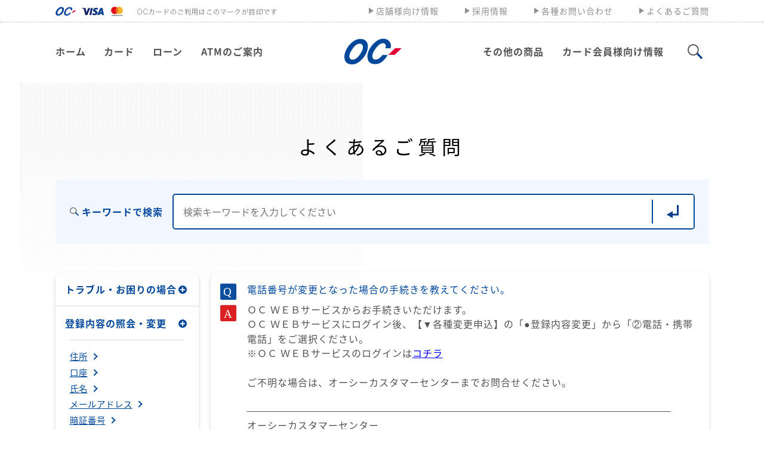

--- FILE ---
content_type: text/html; charset=UTF-8
request_url: https://www.occard.jp/faq/4115/
body_size: 45263
content:



<!DOCTYPE html>
<html lang="ja" class="no-js">
<head prefix="og: http://ogp.me/ns# fb: http://ogp.me/ns/fb# article: http://ogp.me/ns/article#">
<!-- Google Tag Manager -->
<!--script>(function(w,d,s,l,i){w[l]=w[l]||[];w[l].push({'gtm.start':
new Date().getTime(),event:'gtm.js'});var f=d.getElementsByTagName(s)[0],
j=d.createElement(s),dl=l!='dataLayer'?'&l='+l:'';j.async=true;j.src=
'https://www.googletagmanager.com/gtm.js?id='+i+dl;f.parentNode.insertBefore(j,f);
})(window,document,'script','dataLayer','GTM-KT97792');</script-->
<!-- End Google Tag Manager -->

	<meta charset="utf-8">

	<!--Require Mobile-->
	<meta name="viewport" content="width=device-width, initial-scale=1.0, user-scalable=yes">
	<meta name="format-detection" content="telephone=no">
	<meta name="msapplication-tap-highlight" content="no">
	<meta name="HandheldFriendly" content="true">
	<meta name="MobileOptimized" content="320">

	<link rel="apple-touch-icon" sizes="57x57" href="/favicon/apple-icon-57x57.png">
	<link rel="apple-touch-icon" sizes="60x60" href="/favicon/apple-icon-60x60.png">
	<link rel="apple-touch-icon" sizes="72x72" href="/favicon/apple-icon-72x72.png">
	<link rel="apple-touch-icon" sizes="76x76" href="/favicon/apple-icon-76x76.png">
	<link rel="apple-touch-icon" sizes="114x114" href="/favicon/apple-icon-114x114.png">
	<link rel="apple-touch-icon" sizes="120x120" href="/favicon/apple-icon-120x120.png">
	<link rel="apple-touch-icon" sizes="144x144" href="/favicon/apple-icon-144x144.png">
	<link rel="apple-touch-icon" sizes="152x152" href="/favicon/apple-icon-152x152.png">
	<link rel="apple-touch-icon" sizes="180x180" href="/favicon/apple-icon-180x180.png">
	<link rel="icon" type="image/png" sizes="192x192"  href="/favicon/android-icon-192x192.png">
	<link rel="icon" type="image/png" sizes="32x32" href="/favicon/favicon-32x32.png">
	<link rel="icon" type="image/png" sizes="96x96" href="/favicon/favicon-96x96.png">
	<link rel="icon" type="image/png" sizes="16x16" href="/favicon/favicon-16x16.png">
	<link rel="manifest" href="/favicon/manifest.json">
	<meta name="msapplication-TileColor" content="#01479a">
	<meta name="msapplication-TileImage" content="/favicon/ms-icon-144x144.png">
	<meta name="theme-color" content="#01479a">

	<!--WEB FONT-->
		<link href="/css/notosansjapanese.css" rel="stylesheet" />

	<!--CSS-->
		<link rel="stylesheet" href="https://www.occard.jp/UGPyLkc3CDXf/wp-content/themes/oc/style.css">
		<link rel="stylesheet" href="/css/yuuryouka-wp.css">
		<link rel="stylesheet" href="/css/parts.css">
		<link rel="stylesheet" href="/css/style-top.css">
		<link rel="stylesheet" href="/css/style-page.css">
		<link rel="stylesheet" href="/css/style-sp-menu.css">
		<link rel="stylesheet" href="/css/flex-box.css">
		<link rel="stylesheet" href="/js/swiper/swiper.css">

		<link rel="stylesheet" href="/css/add.css">

				<link rel="stylesheet" href="/css/faq.css">
		
		
		<script src="/js/jquery-3.5.1.min.js"></script>

				<meta name='robots' content='index, follow, max-image-preview:large, max-snippet:-1, max-video-preview:-1' />

	<!-- This site is optimized with the Yoast SEO plugin v21.5 - https://yoast.com/wordpress/plugins/seo/ -->
	<title>電話番号が変更となった場合の手続きを教えてください。 - 株式会社オーシー | OC CARD</title>
	<link rel="canonical" href="https://www.occard.jp/faq/4115/" />
	<meta property="og:locale" content="ja_JP" />
	<meta property="og:type" content="article" />
	<meta property="og:title" content="電話番号が変更となった場合の手続きを教えてください。 - 株式会社オーシー | OC CARD" />
	<meta property="og:description" content="ＯＣ ＷＥＢサービスからお手続きいただけます。 ＯＣ ＷＥＢサービスにログイン後、【▼各種変更申込】の「●登録内容変更」から「②電話・携帯電話」をご選択ください。 ※ＯＣ ＷＥＢサービスのログインはコチラ &ensp; ご不明な場合は、オーシーカスタマーセンターまでお問合せください。 &ensp;                                                                                                                                                オーシーカスタマーセンター TEL 097-537-0404 営業時間　平日9:00〜15:00（土・日・祝日、年末年始は除く）" />
	<meta property="og:url" content="https://www.occard.jp/faq/4115/" />
	<meta property="og:site_name" content="株式会社オーシー | OC CARD" />
	<meta property="article:modified_time" content="2020-08-24T06:45:12+00:00" />
	<meta name="twitter:card" content="summary_large_image" />
	<script type="application/ld+json" class="yoast-schema-graph">{"@context":"https://schema.org","@graph":[{"@type":"WebPage","@id":"https://www.occard.jp/faq/4115/","url":"https://www.occard.jp/faq/4115/","name":"電話番号が変更となった場合の手続きを教えてください。 - 株式会社オーシー | OC CARD","isPartOf":{"@id":"https://www.occard.jp/#website"},"datePublished":"2020-08-19T07:26:48+00:00","dateModified":"2020-08-24T06:45:12+00:00","breadcrumb":{"@id":"https://www.occard.jp/faq/4115/#breadcrumb"},"inLanguage":"ja","potentialAction":[{"@type":"ReadAction","target":["https://www.occard.jp/faq/4115/"]}]},{"@type":"BreadcrumbList","@id":"https://www.occard.jp/faq/4115/#breadcrumb","itemListElement":[{"@type":"ListItem","position":1,"name":"ホーム","item":"https://www.occard.jp/"},{"@type":"ListItem","position":2,"name":"よくあるご質問","item":"https://www.occard.jp/faq/"},{"@type":"ListItem","position":3,"name":"電話番号が変更となった場合の手続きを教えてください。"}]},{"@type":"WebSite","@id":"https://www.occard.jp/#website","url":"https://www.occard.jp/","name":"株式会社オーシー | OC CARD","description":"","potentialAction":[{"@type":"SearchAction","target":{"@type":"EntryPoint","urlTemplate":"https://www.occard.jp/?s={search_term_string}"},"query-input":"required name=search_term_string"}],"inLanguage":"ja"}]}</script>
	<!-- / Yoast SEO plugin. -->


<script type="text/javascript">
/* <![CDATA[ */
window._wpemojiSettings = {"baseUrl":"https:\/\/s.w.org\/images\/core\/emoji\/14.0.0\/72x72\/","ext":".png","svgUrl":"https:\/\/s.w.org\/images\/core\/emoji\/14.0.0\/svg\/","svgExt":".svg","source":{"concatemoji":"https:\/\/www.occard.jp\/UGPyLkc3CDXf\/wp-includes\/js\/wp-emoji-release.min.js"}};
/*! This file is auto-generated */
!function(i,n){var o,s,e;function c(e){try{var t={supportTests:e,timestamp:(new Date).valueOf()};sessionStorage.setItem(o,JSON.stringify(t))}catch(e){}}function p(e,t,n){e.clearRect(0,0,e.canvas.width,e.canvas.height),e.fillText(t,0,0);var t=new Uint32Array(e.getImageData(0,0,e.canvas.width,e.canvas.height).data),r=(e.clearRect(0,0,e.canvas.width,e.canvas.height),e.fillText(n,0,0),new Uint32Array(e.getImageData(0,0,e.canvas.width,e.canvas.height).data));return t.every(function(e,t){return e===r[t]})}function u(e,t,n){switch(t){case"flag":return n(e,"\ud83c\udff3\ufe0f\u200d\u26a7\ufe0f","\ud83c\udff3\ufe0f\u200b\u26a7\ufe0f")?!1:!n(e,"\ud83c\uddfa\ud83c\uddf3","\ud83c\uddfa\u200b\ud83c\uddf3")&&!n(e,"\ud83c\udff4\udb40\udc67\udb40\udc62\udb40\udc65\udb40\udc6e\udb40\udc67\udb40\udc7f","\ud83c\udff4\u200b\udb40\udc67\u200b\udb40\udc62\u200b\udb40\udc65\u200b\udb40\udc6e\u200b\udb40\udc67\u200b\udb40\udc7f");case"emoji":return!n(e,"\ud83e\udef1\ud83c\udffb\u200d\ud83e\udef2\ud83c\udfff","\ud83e\udef1\ud83c\udffb\u200b\ud83e\udef2\ud83c\udfff")}return!1}function f(e,t,n){var r="undefined"!=typeof WorkerGlobalScope&&self instanceof WorkerGlobalScope?new OffscreenCanvas(300,150):i.createElement("canvas"),a=r.getContext("2d",{willReadFrequently:!0}),o=(a.textBaseline="top",a.font="600 32px Arial",{});return e.forEach(function(e){o[e]=t(a,e,n)}),o}function t(e){var t=i.createElement("script");t.src=e,t.defer=!0,i.head.appendChild(t)}"undefined"!=typeof Promise&&(o="wpEmojiSettingsSupports",s=["flag","emoji"],n.supports={everything:!0,everythingExceptFlag:!0},e=new Promise(function(e){i.addEventListener("DOMContentLoaded",e,{once:!0})}),new Promise(function(t){var n=function(){try{var e=JSON.parse(sessionStorage.getItem(o));if("object"==typeof e&&"number"==typeof e.timestamp&&(new Date).valueOf()<e.timestamp+604800&&"object"==typeof e.supportTests)return e.supportTests}catch(e){}return null}();if(!n){if("undefined"!=typeof Worker&&"undefined"!=typeof OffscreenCanvas&&"undefined"!=typeof URL&&URL.createObjectURL&&"undefined"!=typeof Blob)try{var e="postMessage("+f.toString()+"("+[JSON.stringify(s),u.toString(),p.toString()].join(",")+"));",r=new Blob([e],{type:"text/javascript"}),a=new Worker(URL.createObjectURL(r),{name:"wpTestEmojiSupports"});return void(a.onmessage=function(e){c(n=e.data),a.terminate(),t(n)})}catch(e){}c(n=f(s,u,p))}t(n)}).then(function(e){for(var t in e)n.supports[t]=e[t],n.supports.everything=n.supports.everything&&n.supports[t],"flag"!==t&&(n.supports.everythingExceptFlag=n.supports.everythingExceptFlag&&n.supports[t]);n.supports.everythingExceptFlag=n.supports.everythingExceptFlag&&!n.supports.flag,n.DOMReady=!1,n.readyCallback=function(){n.DOMReady=!0}}).then(function(){return e}).then(function(){var e;n.supports.everything||(n.readyCallback(),(e=n.source||{}).concatemoji?t(e.concatemoji):e.wpemoji&&e.twemoji&&(t(e.twemoji),t(e.wpemoji)))}))}((window,document),window._wpemojiSettings);
/* ]]> */
</script>
<style id='wp-emoji-styles-inline-css' type='text/css'>

	img.wp-smiley, img.emoji {
		display: inline !important;
		border: none !important;
		box-shadow: none !important;
		height: 1em !important;
		width: 1em !important;
		margin: 0 0.07em !important;
		vertical-align: -0.1em !important;
		background: none !important;
		padding: 0 !important;
	}
</style>
<link rel='stylesheet' id='wp-block-library-css' href='https://www.occard.jp/UGPyLkc3CDXf/wp-includes/css/dist/block-library/style.min.css' type='text/css' media='all' />
<style id='classic-theme-styles-inline-css' type='text/css'>
/*! This file is auto-generated */
.wp-block-button__link{color:#fff;background-color:#32373c;border-radius:9999px;box-shadow:none;text-decoration:none;padding:calc(.667em + 2px) calc(1.333em + 2px);font-size:1.125em}.wp-block-file__button{background:#32373c;color:#fff;text-decoration:none}
</style>
<style id='global-styles-inline-css' type='text/css'>
body{--wp--preset--color--black: #000000;--wp--preset--color--cyan-bluish-gray: #abb8c3;--wp--preset--color--white: #ffffff;--wp--preset--color--pale-pink: #f78da7;--wp--preset--color--vivid-red: #cf2e2e;--wp--preset--color--luminous-vivid-orange: #ff6900;--wp--preset--color--luminous-vivid-amber: #fcb900;--wp--preset--color--light-green-cyan: #7bdcb5;--wp--preset--color--vivid-green-cyan: #00d084;--wp--preset--color--pale-cyan-blue: #8ed1fc;--wp--preset--color--vivid-cyan-blue: #0693e3;--wp--preset--color--vivid-purple: #9b51e0;--wp--preset--gradient--vivid-cyan-blue-to-vivid-purple: linear-gradient(135deg,rgba(6,147,227,1) 0%,rgb(155,81,224) 100%);--wp--preset--gradient--light-green-cyan-to-vivid-green-cyan: linear-gradient(135deg,rgb(122,220,180) 0%,rgb(0,208,130) 100%);--wp--preset--gradient--luminous-vivid-amber-to-luminous-vivid-orange: linear-gradient(135deg,rgba(252,185,0,1) 0%,rgba(255,105,0,1) 100%);--wp--preset--gradient--luminous-vivid-orange-to-vivid-red: linear-gradient(135deg,rgba(255,105,0,1) 0%,rgb(207,46,46) 100%);--wp--preset--gradient--very-light-gray-to-cyan-bluish-gray: linear-gradient(135deg,rgb(238,238,238) 0%,rgb(169,184,195) 100%);--wp--preset--gradient--cool-to-warm-spectrum: linear-gradient(135deg,rgb(74,234,220) 0%,rgb(151,120,209) 20%,rgb(207,42,186) 40%,rgb(238,44,130) 60%,rgb(251,105,98) 80%,rgb(254,248,76) 100%);--wp--preset--gradient--blush-light-purple: linear-gradient(135deg,rgb(255,206,236) 0%,rgb(152,150,240) 100%);--wp--preset--gradient--blush-bordeaux: linear-gradient(135deg,rgb(254,205,165) 0%,rgb(254,45,45) 50%,rgb(107,0,62) 100%);--wp--preset--gradient--luminous-dusk: linear-gradient(135deg,rgb(255,203,112) 0%,rgb(199,81,192) 50%,rgb(65,88,208) 100%);--wp--preset--gradient--pale-ocean: linear-gradient(135deg,rgb(255,245,203) 0%,rgb(182,227,212) 50%,rgb(51,167,181) 100%);--wp--preset--gradient--electric-grass: linear-gradient(135deg,rgb(202,248,128) 0%,rgb(113,206,126) 100%);--wp--preset--gradient--midnight: linear-gradient(135deg,rgb(2,3,129) 0%,rgb(40,116,252) 100%);--wp--preset--font-size--small: 13px;--wp--preset--font-size--medium: 20px;--wp--preset--font-size--large: 36px;--wp--preset--font-size--x-large: 42px;--wp--preset--spacing--20: 0.44rem;--wp--preset--spacing--30: 0.67rem;--wp--preset--spacing--40: 1rem;--wp--preset--spacing--50: 1.5rem;--wp--preset--spacing--60: 2.25rem;--wp--preset--spacing--70: 3.38rem;--wp--preset--spacing--80: 5.06rem;--wp--preset--shadow--natural: 6px 6px 9px rgba(0, 0, 0, 0.2);--wp--preset--shadow--deep: 12px 12px 50px rgba(0, 0, 0, 0.4);--wp--preset--shadow--sharp: 6px 6px 0px rgba(0, 0, 0, 0.2);--wp--preset--shadow--outlined: 6px 6px 0px -3px rgba(255, 255, 255, 1), 6px 6px rgba(0, 0, 0, 1);--wp--preset--shadow--crisp: 6px 6px 0px rgba(0, 0, 0, 1);}:where(.is-layout-flex){gap: 0.5em;}:where(.is-layout-grid){gap: 0.5em;}body .is-layout-flow > .alignleft{float: left;margin-inline-start: 0;margin-inline-end: 2em;}body .is-layout-flow > .alignright{float: right;margin-inline-start: 2em;margin-inline-end: 0;}body .is-layout-flow > .aligncenter{margin-left: auto !important;margin-right: auto !important;}body .is-layout-constrained > .alignleft{float: left;margin-inline-start: 0;margin-inline-end: 2em;}body .is-layout-constrained > .alignright{float: right;margin-inline-start: 2em;margin-inline-end: 0;}body .is-layout-constrained > .aligncenter{margin-left: auto !important;margin-right: auto !important;}body .is-layout-constrained > :where(:not(.alignleft):not(.alignright):not(.alignfull)){max-width: var(--wp--style--global--content-size);margin-left: auto !important;margin-right: auto !important;}body .is-layout-constrained > .alignwide{max-width: var(--wp--style--global--wide-size);}body .is-layout-flex{display: flex;}body .is-layout-flex{flex-wrap: wrap;align-items: center;}body .is-layout-flex > *{margin: 0;}body .is-layout-grid{display: grid;}body .is-layout-grid > *{margin: 0;}:where(.wp-block-columns.is-layout-flex){gap: 2em;}:where(.wp-block-columns.is-layout-grid){gap: 2em;}:where(.wp-block-post-template.is-layout-flex){gap: 1.25em;}:where(.wp-block-post-template.is-layout-grid){gap: 1.25em;}.has-black-color{color: var(--wp--preset--color--black) !important;}.has-cyan-bluish-gray-color{color: var(--wp--preset--color--cyan-bluish-gray) !important;}.has-white-color{color: var(--wp--preset--color--white) !important;}.has-pale-pink-color{color: var(--wp--preset--color--pale-pink) !important;}.has-vivid-red-color{color: var(--wp--preset--color--vivid-red) !important;}.has-luminous-vivid-orange-color{color: var(--wp--preset--color--luminous-vivid-orange) !important;}.has-luminous-vivid-amber-color{color: var(--wp--preset--color--luminous-vivid-amber) !important;}.has-light-green-cyan-color{color: var(--wp--preset--color--light-green-cyan) !important;}.has-vivid-green-cyan-color{color: var(--wp--preset--color--vivid-green-cyan) !important;}.has-pale-cyan-blue-color{color: var(--wp--preset--color--pale-cyan-blue) !important;}.has-vivid-cyan-blue-color{color: var(--wp--preset--color--vivid-cyan-blue) !important;}.has-vivid-purple-color{color: var(--wp--preset--color--vivid-purple) !important;}.has-black-background-color{background-color: var(--wp--preset--color--black) !important;}.has-cyan-bluish-gray-background-color{background-color: var(--wp--preset--color--cyan-bluish-gray) !important;}.has-white-background-color{background-color: var(--wp--preset--color--white) !important;}.has-pale-pink-background-color{background-color: var(--wp--preset--color--pale-pink) !important;}.has-vivid-red-background-color{background-color: var(--wp--preset--color--vivid-red) !important;}.has-luminous-vivid-orange-background-color{background-color: var(--wp--preset--color--luminous-vivid-orange) !important;}.has-luminous-vivid-amber-background-color{background-color: var(--wp--preset--color--luminous-vivid-amber) !important;}.has-light-green-cyan-background-color{background-color: var(--wp--preset--color--light-green-cyan) !important;}.has-vivid-green-cyan-background-color{background-color: var(--wp--preset--color--vivid-green-cyan) !important;}.has-pale-cyan-blue-background-color{background-color: var(--wp--preset--color--pale-cyan-blue) !important;}.has-vivid-cyan-blue-background-color{background-color: var(--wp--preset--color--vivid-cyan-blue) !important;}.has-vivid-purple-background-color{background-color: var(--wp--preset--color--vivid-purple) !important;}.has-black-border-color{border-color: var(--wp--preset--color--black) !important;}.has-cyan-bluish-gray-border-color{border-color: var(--wp--preset--color--cyan-bluish-gray) !important;}.has-white-border-color{border-color: var(--wp--preset--color--white) !important;}.has-pale-pink-border-color{border-color: var(--wp--preset--color--pale-pink) !important;}.has-vivid-red-border-color{border-color: var(--wp--preset--color--vivid-red) !important;}.has-luminous-vivid-orange-border-color{border-color: var(--wp--preset--color--luminous-vivid-orange) !important;}.has-luminous-vivid-amber-border-color{border-color: var(--wp--preset--color--luminous-vivid-amber) !important;}.has-light-green-cyan-border-color{border-color: var(--wp--preset--color--light-green-cyan) !important;}.has-vivid-green-cyan-border-color{border-color: var(--wp--preset--color--vivid-green-cyan) !important;}.has-pale-cyan-blue-border-color{border-color: var(--wp--preset--color--pale-cyan-blue) !important;}.has-vivid-cyan-blue-border-color{border-color: var(--wp--preset--color--vivid-cyan-blue) !important;}.has-vivid-purple-border-color{border-color: var(--wp--preset--color--vivid-purple) !important;}.has-vivid-cyan-blue-to-vivid-purple-gradient-background{background: var(--wp--preset--gradient--vivid-cyan-blue-to-vivid-purple) !important;}.has-light-green-cyan-to-vivid-green-cyan-gradient-background{background: var(--wp--preset--gradient--light-green-cyan-to-vivid-green-cyan) !important;}.has-luminous-vivid-amber-to-luminous-vivid-orange-gradient-background{background: var(--wp--preset--gradient--luminous-vivid-amber-to-luminous-vivid-orange) !important;}.has-luminous-vivid-orange-to-vivid-red-gradient-background{background: var(--wp--preset--gradient--luminous-vivid-orange-to-vivid-red) !important;}.has-very-light-gray-to-cyan-bluish-gray-gradient-background{background: var(--wp--preset--gradient--very-light-gray-to-cyan-bluish-gray) !important;}.has-cool-to-warm-spectrum-gradient-background{background: var(--wp--preset--gradient--cool-to-warm-spectrum) !important;}.has-blush-light-purple-gradient-background{background: var(--wp--preset--gradient--blush-light-purple) !important;}.has-blush-bordeaux-gradient-background{background: var(--wp--preset--gradient--blush-bordeaux) !important;}.has-luminous-dusk-gradient-background{background: var(--wp--preset--gradient--luminous-dusk) !important;}.has-pale-ocean-gradient-background{background: var(--wp--preset--gradient--pale-ocean) !important;}.has-electric-grass-gradient-background{background: var(--wp--preset--gradient--electric-grass) !important;}.has-midnight-gradient-background{background: var(--wp--preset--gradient--midnight) !important;}.has-small-font-size{font-size: var(--wp--preset--font-size--small) !important;}.has-medium-font-size{font-size: var(--wp--preset--font-size--medium) !important;}.has-large-font-size{font-size: var(--wp--preset--font-size--large) !important;}.has-x-large-font-size{font-size: var(--wp--preset--font-size--x-large) !important;}
.wp-block-navigation a:where(:not(.wp-element-button)){color: inherit;}
:where(.wp-block-post-template.is-layout-flex){gap: 1.25em;}:where(.wp-block-post-template.is-layout-grid){gap: 1.25em;}
:where(.wp-block-columns.is-layout-flex){gap: 2em;}:where(.wp-block-columns.is-layout-grid){gap: 2em;}
.wp-block-pullquote{font-size: 1.5em;line-height: 1.6;}
</style>
<link rel="https://api.w.org/" href="https://www.occard.jp/wp-json/" /><link rel="alternate" type="application/json" href="https://www.occard.jp/wp-json/wp/v2/faq/4115" /><link rel='shortlink' href='https://www.occard.jp/?p=4115' />
<link rel="alternate" type="application/json+oembed" href="https://www.occard.jp/wp-json/oembed/1.0/embed?url=https%3A%2F%2Fwww.occard.jp%2Ffaq%2F4115%2F" />
<link rel="alternate" type="text/xml+oembed" href="https://www.occard.jp/wp-json/oembed/1.0/embed?url=https%3A%2F%2Fwww.occard.jp%2Ffaq%2F4115%2F&#038;format=xml" />
<link rel="icon" href="https://www.occard.jp/UGPyLkc3CDXf/wp-content/uploads/2020/09/favicon.ico" sizes="32x32" />
<link rel="icon" href="https://www.occard.jp/UGPyLkc3CDXf/wp-content/uploads/2020/09/favicon.ico" sizes="192x192" />
<link rel="apple-touch-icon" href="https://www.occard.jp/UGPyLkc3CDXf/wp-content/uploads/2020/09/favicon.ico" />
<meta name="msapplication-TileImage" content="https://www.occard.jp/UGPyLkc3CDXf/wp-content/uploads/2020/09/favicon.ico" />

		<script type="text/javascript" src="/js/prefixfree.min.js"></script>
		<script type="text/javascript" src="/js/swiper/swiper.js"></script>
		<script type="text/javascript" src="/js/SmoothScroll.js"></script>
		<script type="text/javascript" src="/js/jquery-scrollInFunc.js"></script>
		<script type="text/javascript" src="/js/index.js"></script>
		<script type="text/javascript" src="/js/goto_index.js"></script>
		<script type="text/javascript" src="/js/velocity.min.js"></script>
		<script type="text/javascript" src="/js/smoothAccordion.js"></script>
		<script type="text/javascript" src="/js/scrollReveal.js"></script>
		<script type="text/javascript" src="/js/jquery.rwdImageMaps.min.js"></script>
		<script type="text/javascript" src="/js/goto_index.js"></script>

		<!--[if lt IE 9]>
			<script src="/js/html5shiv.js"></script>
		<![endif]-->

		<!-- Global site tag (gtag.js) - Google Analytics -->
		<!--<script async src="https://www.googletagmanager.com/gtag/js?id=UA-113224457-1"></script>-->
		<script>
		  window.dataLayer = window.dataLayer || [];
		  function gtag(){dataLayer.push(arguments);}
		  gtag('js', new Date());

		  gtag('config', 'UA-113224457-1');
		</script>

<script type='text/javascript' src='https://mw-s.jp/wp-includes/js/wp-embed.min.js?ver=4.6.1'></script>

</head><body class="master">
<div id="top"></div>
<div class="root-wrap">
<nav class="menu-global">

	<div class="sub">
		<ul class="flex left center">
			<li><img src="/img/global-card.png" alt=""></li>
			<li class="ocshop">店舗様向け情報
					<ul class="menu-drop hidden">
						<li><a href="https://www.occard.jp/~online/kameiten_service/cgi-bin/" target="_blank">OC加盟店サービス</a></li>
						<li><a href="/kameiten/">OC加盟店契約のご案内</a></li>
						<li><a href="/kameiten-goannai/">OC加盟店様へのご案内</a></li>
					</ul>
			</li>
			<li><a href="/recruit/">採用情報</a></li>
			<li><a href="/telephone_service/">各種お問い合わせ</a></li>
			<li><a href="/faq_lead/">よくあるご質問</a></li>
		</ul>
	</div>

	<div class="main">
		<div class="p1095">

		<form role="search" method="get" id="searchform" class="searchform" action="https://www.occard.jp/">
			<div class="search-box flex hidden">
				<div class="input">
					<input type="search" value="" name="s" id="s" placeholder="検索キーワードを入力してください">
				</div>
				<div class="enter">
					<input type="submit" id="searchsubmit" value="">
				</div>
			</div>
		</form>

			<ul class="flex left-right center">
				<li><a href="/" class="add-index">ホーム</a></li>
				<li><a href="/card" class="add-card">カード</a></li>
				<li><a href="/loan-list" class="add-loan">ローン</a></li>
				<li><a href="/service_spot" class="add-atm">ATMのご案内</a></li>
				<li class="logo" class="add-logo"><a href="/"><img src="/img/logo-main.svg" alt=""></a></li>
				<li><a href="/other" class="add-etc">その他の商品</a></li>
				<li><a class="ocweb">カード会員様向け情報</a></li>
				<li class="search"></li>
			</ul>
		</div>
	</div>

	<!--Mega Menu-->
		<div class="mega-menu-wrap hidden flex left-right">
			        <script>
        function gotoWebRegistration(t) {
            const form = document.querySelector('#setCorp');
            const corp_flg = document.querySelector('#corp_flg');
            corp_flg.value = '0';
            if (t == 1) {
                corp_flg.value = '1';
            }
            form.action = 'https://www.occard.jp/~online/service_new/cgi-bin/index.api';
            form.target = 'service_new';
            form.submit();
        }
        </script>
        <form id="setCorp" method="post" action="#" style="display:none;">
        <input type="hidden" name="step_no" value="corp"><input type="hidden" name="corp_flg" id="corp_flg" value="">
        </form>
		<div class="box a">
			<!--Login panel-->
				<div class="login-panel-box in">
					<h2><img src="/img/login-box01.png" alt="OCWEBサービス 会員向けサービス"></h2>

					<a href="https://www.occard.jp/~online/~online/webservice.api" target="_blank" class="login-btn">
						<p><span>ログイン</span></p>
					</a>

					<div class="login-btn-sub-wrap">
						<a href="https://www.occard.jp/~online/service_phraseid/cgi-bin/input_01.api" target="_blank" class="login-btn-sub key flex left-right">
							<div></div>
							<div>ユーザIDをお忘れの方</div>
						</a>
					</div>
					<div class="login-panel-dot"></div>

					<a href="#" class="subscribe-btn" onclick="gotoWebRegistration(0)">
						<p><span>新規登録(個人)</span></p>
					</a>
					<a href="#" class="subscribe-btn corp" onclick="gotoWebRegistration(1)">
						<p><span>新規登録(法人)</span></p>
					</a>

				</div>
			</div>
		<!--MENU LIST-->
			<div class="box b">
				<ul>
					<li><a href="/pdf/shop.pdf" target="_blank" class="arrow-right">商品券が利用できる加盟店一覧</a></li>
					<li><a href="/service_waribiki/" class="arrow-right">提示割引サービス店一覧</a></li>
					<li><a href="/hospital/" class="arrow-right">病院加盟店一覧</a></li>
					<li><a href="/onlinenet_uketuske/" class="arrow-right">各種変更手続き</a></li>
					<li><a href="/increase/" class="arrow-right">増額お申込</a></li>
					<li><a href="/tounan/" class="arrow-right">紛失・盗難</a></li>
					<li><a href="/tel/" class="arrow-right">国際電話のかけ方</a></li>
					<li><a href="https://www.occard.jp/~online/hensai_simulation/cgi-bin/" target="_blank" class="arrow-right">返済シミュレーション</a></li>
					<li><a href="/atm_usage/" class="arrow-right">ATMの操作方法</a></li>
					<li><a href="/3d_secure/" class="arrow-right">本人認証サービス</a></li>
				</ul>
			</div>		</div>

</nav><div class="fix-margin one"></div>

<article class="page faq">

<!--SECTION FIRST-->
<section class="first">
	<div class="p1095">
		<h2 class="title-label">
			<p>よくあるご質問</p>
		</h2>

		<div class="faq-form">
			<form role="form" class="flex center left-right" method="get" action="/faq/">
				<h3>キーワードで検索</h3>
				<div class="field flex">
					<div class="input">
						<input type="search" name="keyword" placeholder="検索キーワードを入力してください">
					</div>
					<div class="enter">
						<input type="submit" value="">
					</div>
				</div>
			</form>
		</div>

		<div class="flex top">

			
<div class="faq-sidebar">
	<p class="toggle-category">カテゴリー変更<span></span></p>
	<ul>
						<li>

			
						<h3 class="has-sub">トラブル・お困りの場合<span></span></h3>
			
						<ul class="child" style="">
												<li><a href="https://www.occard.jp/faq/category/funshitsutounan/">紛失盗難</a></li>
												<li><a href="https://www.occard.jp/faq/category/unavailable/">利用できなかった</a></li>
												<li><a href="https://www.occard.jp/faq/category/goseikyuunaiyou/">ご請求内容</a></li>
												<li><a href="https://www.occard.jp/faq/category/riyounaiyou/">利用内容</a></li>
												<li><a href="https://www.occard.jp/faq/category/hikiotoshi/">引落し</a></li>
							</ul>
					</dl>
						<li>

			
						<h3 class="has-sub">登録内容の照会・変更<span></span></h3>
			
						<ul class="child" style="display: block;">
												<li><a href="https://www.occard.jp/faq/category/address/">住所</a></li>
												<li><a href="https://www.occard.jp/faq/category/account/">口座</a></li>
												<li><a href="https://www.occard.jp/faq/category/name/">氏名</a></li>
												<li><a href="https://www.occard.jp/faq/category/mail/">メールアドレス</a></li>
												<li><a href="https://www.occard.jp/faq/category/pin/">暗証番号</a></li>
												<li><a href="https://www.occard.jp/faq/category/shoukai_henko_other/">その他変更</a></li>
												<li><a href="https://www.occard.jp/faq/category/usage_details/">利用内容</a></li>
							</ul>
					</dl>
						<li>

			
						<h3 class="has-sub">OC WEBサービス<span></span></h3>
			
						<ul class="child" style="">
												<li><a href="https://www.occard.jp/faq/category/about_web/">WEBサービスについて</a></li>
												<li><a href="https://www.occard.jp/faq/category/register/">登録方法</a></li>
							</ul>
					</dl>
						<li>

			
						<h3 class="has-sub">カード申込み・退会<span></span></h3>
			
						<ul class="child" style="">
												<li><a href="https://www.occard.jp/faq/category/moushikomi/">申込み</a></li>
												<li><a href="https://www.occard.jp/faq/category/post/">発券・発送</a></li>
												<li><a href="https://www.occard.jp/faq/category/renewalcard/">更新カード</a></li>
												<li><a href="https://www.occard.jp/faq/category/etc/">ETCカード</a></li>
												<li><a href="https://www.occard.jp/faq/category/cancel/">解約</a></li>
							</ul>
					</dl>
						<li>

			
						<h3 class="has-sub">カードの利用方法<span></span></h3>
			
						<ul class="child" style="">
												<li><a href="https://www.occard.jp/faq/category/basic/">カードの基本</a></li>
												<li><a href="https://www.occard.jp/faq/category/card_shopping/">カードショッピング</a></li>
												<li><a href="https://www.occard.jp/faq/category/caching/">キャッシング</a></li>
												<li><a href="https://www.occard.jp/faq/category/riyouhouhou_other/">その他</a></li>
							</ul>
					</dl>
						<li>

			
						<h3 class="has-sub">請求内容の確認・お支払い<span></span></h3>
			
						<ul class="child" style="">
												<li><a href="https://www.occard.jp/faq/category/invoice/">請求</a></li>
												<li><a href="https://www.occard.jp/faq/category/atoribo/">あとリボ・あと分割</a></li>
												<li><a href="https://www.occard.jp/faq/category/payflat/">ペイフラット</a></li>
							</ul>
					</dl>
						<li>

			
						<h3 class="has-sub">各種サービス<span></span></h3>
			
						<ul class="child" style="">
												<li><a href="https://www.occard.jp/faq/category/point_service/">ポイントサービス</a></li>
												<li><a href="https://www.occard.jp/faq/category/eco_mail/">エコメール</a></li>
							</ul>
					</dl>
						<li>

			
						<h3 class="has-sub">コーポレート（法人）カード<span></span></h3>
			
						<ul class="child" style="">
												<li><a href="https://www.occard.jp/faq/category/about_corprate/">コーポレート（法人）カードについて</a></li>
							</ul>
					</dl>
			</ul>
</div>

			<div class="faq-post">
								<div class="faq-content">
					<h3>電話番号が変更となった場合の手続きを教えてください。</h3>
					<div class="faq-text">
						<p>ＯＣ ＷＥＢサービスからお手続きいただけます。<br />
ＯＣ ＷＥＢサービスにログイン後、【▼各種変更申込】の「●登録内容変更」から「②電話・携帯電話」をご選択ください。<br />
※ＯＣ ＷＥＢサービスのログインは<span style="color: #0000ff;"><a style="color: #0000ff;" href="https://www.occard.jp/~online/~online/webservice.api"><span style="text-decoration: underline;">コチラ</span></a></span></p>
<p>&ensp;</p>
<p>ご不明な場合は、オーシーカスタマーセンターまでお問合せください。</p>
<p>&ensp;</p>
<p><del>                                                                                                                                              </del></p>
<div class="sec-inner">
<p class="attension">オーシーカスタマーセンター<br />
TEL 097-537-0404</p>
<p>営業時間　平日9:00〜15:00（土・日・祝日、年末年始は除く）</p>
</div>
</br >					</div>
				</div>
								
				
								<div class="faq-related">
					<h3>関連するよくあるご質問</h3>
					<ul>
												<li>
							<p><a href="https://www.occard.jp/faq/4116/">勤務先を退職した場合の手続きを教えてください。</a></p>
						</li>
												<li>
							<p><a href="https://www.occard.jp/faq/4117/">勤務先が変更となった場合の手続きを教えてください。</a></p>
						</li>
											</ul>
				</div>
				
			</div>
		</div>
	</div>
	<div class="dot-bg "></div>
</section>

</article>

<!--SP HEADER-->
<div class="sp-header"><div class="re">
	<h1><a href="https://www.occard.jp"><img src="/img/logo-main.png" alt=""></a></h1>
	<div class="sp-search-btn"></div>
</div></div><!--SP MENU-->
<div class="sp-menu-wrap"><div class="re">

	<!--OPEN & CLOSE BTN-->
		<div class="sp-menu-btn"><div class="re">
			<span></span>
			<span></span>
			<span></span>
			<span></span>
			<span></span>
			<p></p>
		</div></div>

	<div class="inner">
	<!--MENU LIST-->
		<nav class="sp-menu-nav">
			<a href="/" class="ex arrow-right">ホーム</a>
			<dl class="accordion sp-menu">
				<dt><div class="plus-icon">カード<span></span><span></span></div></dt>
				<dd>
					<a href="/kitto-fit/" class="nest arrow-right">KITTO FIT</a>
					<a href="/occard/" class="nest arrow-right">OCカード(Visa・Mastercard®️）</a>
					<a href="/ocgold/" class="nest arrow-right">OC GOLDカード</a>
					<a href="/ocpremium/" class="nest arrow-right">OC PREMIUM カード</a>
					<a href="/rakucchi/" class="nest arrow-right">ラクッチカード</a>
					<a href="/etc/" class="nest arrow-right">ETCカード</a>
					<a href="/e-card/" class="nest arrow-right">OCローンカード『e』</a>
					<a href="/natura/" class="nest arrow-right">natura</a>
					<a href="/tokiwa/" class="nest arrow-right">トキハカード</a>
					<a href="/trinita/" class="nest arrow-right">大分トリニータカード</a>
					<a href="/corporatecard/" class="nest arrow-right">OC コーポレートカード</a>
					<a href="/corporate_goldcard/" class="nest arrow-right">OC コーポレート<br>ゴールドカード</a>
				</dd>
			</dl>
			<dl class="accordion sp-menu">
				<dt><div class="plus-icon">ローン<span></span><span></span></div></dt>
				<dd>
					<a href="/e-card/" class="nest arrow-right">OCローンカード『e』</a>
					<a href="/natura/" class="nest arrow-right">natura</a>
					<a href="/tamokuteki_loan/" class="nest arrow-right">多目的ローン</a>
					<a href="/mycar_loan/" class="nest arrow-right">自動車ローン</a>
					<a href="/kyoiku_loan/" class="nest arrow-right">教育ローン</a>
					<a href="/wide_loan/" class="nest arrow-right">ワイドローン</a>
					<a href="/smiledental_loan/" class="nest arrow-right">スマイルデンタルローン</a>
				</dd>
			</dl>
			<a href="/service_spot/" class="ex2 arrow-right sp-menu">ATMのご紹介</a>
			<dl class="accordion sp-menu">
				<dt><div class="plus-icon">その他の商品<span></span><span></span></div></dt>
				<dd>
					<a href="/carlease/" class="nest arrow-right">OCカーリース </a>
					<a href="/taxi_ticket/" class="nest arrow-right">タクシーチケット</a>
				</dd>
			</dl>
			<dl class="accordion sp-menu">
				<dt><div class="plus-icon">OCWEBサービス<span></span><span></span></div></dt>
				<dd>
					        <script>
        function gotoWebRegistration(t) {
            const form = document.querySelector('#setCorp');
            const corp_flg = document.querySelector('#corp_flg');
            corp_flg.value = '0';
            if (t == 1) {
                corp_flg.value = '1';
            }
            form.action = 'https://www.occard.jp/~online/service_new/cgi-bin/index.api';
            form.target = 'service_new';
            form.submit();
        }
        </script>
        <form id="setCorp" method="post" action="#" style="display:none;">
        <input type="hidden" name="step_no" value="corp"><input type="hidden" name="corp_flg" id="corp_flg" value="">
        </form>
		<div class="box a">
			<!--Login panel-->
				<div class="login-panel-box in">
					<h2><img src="/img/login-box01.png" alt="OCWEBサービス 会員向けサービス"></h2>

					<a href="https://www.occard.jp/~online/~online/webservice.api" target="_blank" class="login-btn">
						<p><span>ログイン</span></p>
					</a>

					<div class="login-btn-sub-wrap">
						<a href="https://www.occard.jp/~online/service_phraseid/cgi-bin/input_01.api" target="_blank" class="login-btn-sub key flex left-right">
							<div></div>
							<div>ユーザIDをお忘れの方</div>
						</a>
					</div>
					<div class="login-panel-dot"></div>

					<a href="#" class="subscribe-btn" onclick="gotoWebRegistration(0)">
						<p><span>新規登録(個人)</span></p>
					</a>
					<a href="#" class="subscribe-btn corp" onclick="gotoWebRegistration(1)">
						<p><span>新規登録(法人)</span></p>
					</a>

				</div>
			</div>
		<!--MENU LIST-->
			<div class="box b">
				<ul>
					<li><a href="/pdf/shop.pdf" target="_blank" class="arrow-right">商品券が利用できる加盟店一覧</a></li>
					<li><a href="/service_waribiki/" class="arrow-right">提示割引サービス店一覧</a></li>
					<li><a href="/hospital/" class="arrow-right">病院加盟店一覧</a></li>
					<li><a href="/onlinenet_uketuske/" class="arrow-right">各種変更手続き</a></li>
					<li><a href="/increase/" class="arrow-right">増額お申込</a></li>
					<li><a href="/tounan/" class="arrow-right">紛失・盗難</a></li>
					<li><a href="/tel/" class="arrow-right">国際電話のかけ方</a></li>
					<li><a href="https://www.occard.jp/~online/hensai_simulation/cgi-bin/" target="_blank" class="arrow-right">返済シミュレーション</a></li>
					<li><a href="/atm_usage/" class="arrow-right">ATMの操作方法</a></li>
					<li><a href="/3d_secure/" class="arrow-right">本人認証サービス</a></li>
				</ul>
			</div>				</dd>
			</dl>
			<dl class="accordion sp-menu">
				<dt><div class="plus-icon">店舗様向け情報<span></span><span></span></div></dt>
				<dd>
						<a href="https://www.occard.jp/~online/kameiten_service/cgi-bin/" target="_blank" class="nest arrow-right">OC加盟店サービス</a>
						<a href="/kameiten/" class="nest arrow-right">OC加盟店契約のご案内</a>
						<a href="/kameiten-goannai/" class="nest arrow-right">OC加盟店様へのご案内</a>
				</dd>
			</dl>
			<div class="bottom-row flex">
				<a href="/kaisya_gaiyo/" class="flex center arrow-right"><p>会社概要</p></a>
				<a href="/recruit/" class="flex center arrow-right"><p>採用情報</p></a>
			</div>
			<div class="bottom-row flex">
				<a href="/faq_lead/" class="flex center arrow-right"><p>よくある<br>ご質問</p></a>
				<a href="/telephone_service/" class="flex center arrow-right"><p>各種<br>お問い合わせ</p></a>
				<a href="javascript:void(0);" style="cursor: default;"></a>
			</div>
		</nav>
	</div>
</div></div>

<!--sp OVL-->
<div class="sp-body-ovl hidden"></div><!--SP SEARCH-->
<div class="sp-search-wrap hidden"><div class="re">

		<form role="search" method="get" id="searchform" class="searchform" action="https://www.occard.jp/">
			<div class="sp-search-bar">
					<input type="search" value="" name="s" id="s" placeholder="検索キーワードを入力してください">
			</div>
			<div class="sp-search-submit">
				<input type="submit" id="searchsubmit" value="検索">
			</div>
		</form>

</div></div>

		<div class="search-close hidden"><div class="re">
			<span></span>
			<span></span>
			<p></p>
		</div></div>
<script src="/js/faq.js"></script>


<section class="footer-contents">
	<div class="p1095 flex left-right">
		<div class="box a">
			<img src="/img/logo-sub.png" alt="" class="logo-bottom">
				<p>本社／〒870-0027 <span class="clear"></span>大分市末広町2丁目3番28号</p>
				<p>TEL／097-537-0404（代表）</p>
				<p>登録番号／九州財務局長(13)第00046号</p>
				<p>九州経済産業局長 九州（包）第2号</p>	
				<p>九州経済産業局長 九州（個）第1号-5</p>
                                <p>九州経済産業局長 九州（ク）第9号</p>
            <!--<span class="seq"><script type="text/javascript" src="https://seal.websecurity.norton.com/getseal?host_name=www.occard.jp&amp;size=M&amp;use_flash=YES&amp;use_transparent=YES&amp;lang=ja"></script></span><br />
            <a href="http://www.symantec.com/ja/jp/ssl-certificates/" target="_blank"  style="color:#000000; text-decoration:none; font:bold 12px 'ＭＳ ゴシック',sans-serif; letter-spacing:.5px; text-align:center; margin:0px; padding:0px;">SSLとは？</a>-->
		</div>
		<div class="box b">

			<dl class="accordion footer">
				<dt class="plus-icon black">
					規約<span></span><span></span>
				</dt>
				<!--LIST-->
				<dd>
					<a href="/membership/" class="arrow-right nonhover black">会員規約</a>
					<a href="/UGPyLkc3CDXf/wp-content/uploads/2024/03/a42f635db9190b8c9c1207042e41e4ba.pdf" target="_blank" class="arrow-right nonhover black">ご融資のご案内</a>
					<a href="/pdf/credit_policy.pdf" target="_blank" class="arrow-right nonhover black">クレジットポリシー</a>
					<a href="/ethic_guideline/" class="arrow-right nonhover black">倫理綱領</a>
					<a href="/shinyou/" class="arrow-right nonhover black">WEBにおける取り扱いについて</a>
					<a href="/privacy_policy_2/" class="arrow-right nonhover black">個人情報保護方針</a>
					<a href="/privacy/" class="arrow-right nonhover black">個人情報保護法に基づく公表事項</a>
					<a href="/pdf/antisocial.pdf" target="_blank" class="arrow-right nonhover black">反社会的勢力による被害防止のための基本方針</a>
					<a href="/UGPyLkc3CDXf/wp-content/uploads/2022/03/kyoudouriyou2022.pdf" target="_blank" class="arrow-right nonhover black">加盟店情報の共同利用について</a>
					<a href="/pdf/kiyaku.pdf" target="_blank" class="arrow-right nonhover black">OC加盟店規約</a>
					<a href="/pdf/tuushinhanbai.pdf" target="_blank" class="arrow-right nonhover black">OC通信販売加盟店規約</a>
				</dd>
			</dl>
		</div>

		<div class="box c">
			<ul>
				<li><a href="/kaisya_gaiyo/" class="arrow-right nonhover black">会社概要</a></li>
				<li><a href="/recruit/" class="arrow-right nonhover black">採用情報</a></li>
				<li><a href="/group/" class="arrow-right nonhover black">ＯＣグループ紹介</a></li>
				<li><a href="http://www.occard.jp/ocsystem/" target="_blank" class="arrow-right nonhover black">オーシーシステム</a></li>
				<li><a href="http://www.ocad.jp/" target="_blank" class="arrow-right nonhover black">ＯＣＡＤ</a></li>
			</ul>
			
		</div>
	</div>

</section>

<section class="copyright">
	<div class="p1095">
		COPYRIGHT &copy; OC Co., Ltd.,<div class="clear"></div> ALL RIGHTS RESERVED.
	</div>
</section>

<div class="side-fixed hidden flex left-right">
	<a href="https://www.occard.jp/~online/~online/webservice.api" class="one"></a>
	<a href="#top" class="two"></a>
</div>

<!-- SR -->
	<script type='text/javascript' src="/js/scrollReveal.js"></script>
	<script type="text/javascript">
		(function($) {
			'use strict';
			window.sr= new scrollReveal({
			reset: true,
			move: '500px',
			mobile: true
		});
	})();
	</script>

<div class="ovl-trigger hidden"></div>
<script type="text/javascript" src="https://www.occard.jp/UGPyLkc3CDXf/wp-includes/js/comment-reply.min.js" id="comment-reply-js" async="async" data-wp-strategy="async"></script>
</body>
</html>

</div>


--- FILE ---
content_type: text/css
request_url: https://www.occard.jp/css/yuuryouka-wp.css
body_size: 11804
content:
@charset "utf-8";

/*==========================================================================


*** GLOBAL ***


==========================================================================*/
article.page {
	border-bottom: 1px solid #e2e2e2;
}
article.page section {
	padding: 6rem 0rem;
	position: relative;
}

/*==========================================================================


*** ORIGINAL ***


==========================================================================*/
.yuuryouka {
	color: #212121;
	font-size: 3.7vw;
	letter-spacing: 0;
}
.yuuryouka img {
	width: auto;
	max-width: 100%;
}
.yuuryouka h1,
.yuuryouka h2,
.yuuryouka h3 {
	margin: 0;
	font-size: 3.7vw;
}
/* *** parts *** */
.yuuryouka .spOnly {
	display: block;
}
.yuuryouka .pcOnly {
	display: none;
}
.yuuryouka .spOnly_inline {
	display: inline;
}
.yuuryouka .pcOnly_inline {
	display: none;
}
.yuuryouka .img-raund,
.yuuryouka .box-raund {
	border-radius: 5.3vw;
}
.yuuryouka .img-shadow,
.yuuryouka .box-shadow {
	box-shadow: 0 2.7vw 5.3vw rgba(0, 0, 0, 0.18);
}
.yuuryouka .txt-xs {
	font-size: 2.7vw;
}
.yuuryouka .txt-s {
	font-size: inherit;
}
.yuuryouka .txt-s_2 {
	font-size: 3.2vw;
}
.yuuryouka .txt-l {
	font-size: 3.7vw;
}
.yuuryouka .txt-center {
	text-align: center;
}
.yuuryouka .txt-left-center {
	text-align: left;
}
.yuuryouka .txt-right {
	text-align: right;
}
.yuuryouka .txt-important_1 {
	color: #ff1178;
}
.yuuryouka .txt-important_2 {
	color: #ffe400;
}
.yuuryouka .txt-important_3 {
	color: #0086db;
}
.yuuryouka .txt-color_1 {
	color: #989898;
}
.yuuryouka .txt-color_2 {
	color: #5b5b5b;
}
.yuuryouka .txt-color_3 {
	color: #212121;
}
.yuuryouka .bg-blue {
	background: #0086db;
	color: #fff;
}
.yuuryouka .bg-yellow {
	background: #fdff59;
}
.yuuryouka .bg-lightgreen {
	background: #c7ff6e;
}
.yuuryouka .bg-green {
	background: #4cdf49;
}
.yuuryouka th,
.yuuryouka td {
	padding: 2.7vw 1vw;
	border: 1px solid #5b5b5b;
}
.yuuryouka .td-h {
	display: block;
	position: relative;
	width: 100%;
	min-height: 16.2vw;
}
.yuuryouka .td-h .inline {
	display: block;
	position: absolute;
	width: 100%;
	top: 50%;
	transform: translateY(-50%);
}
.yuuryouka th + th,
.yuuryouka th + td,
.yuuryouka td + td {
	border-left: none;
}
.yuuryouka tr:first-of-type th,
.yuuryouka tr:first-of-type td {
	border-top: none;
}
.yuuryouka tr:last-of-type th,
.yuuryouka tr:last-of-type td {
	border-bottom: none;
}
.yuuryouka tr + tr th,
.yuuryouka tr + tr td {
	border-top: none;
}
.yuuryouka th:last-of-type,
.yuuryouka td:last-of-type {
	border-right: none;
}
.yuuryouka th:first-of-type,
.yuuryouka td:first-of-type {
	border-left: none;
	border-right: 1px solid #5b5b5b;
}
.yuuryouka .supWrapper {
	position: relative;
}
.yuuryouka .sup {
	position: relative;
	top: -1.3vw;
	font-size: 2.2vw;
}
.yuuryouka .ttl_1 {
	margin: 8vw 0 0;
	padding: 2.7vw;
	border-left: 2vw solid #0086db;
	border-bottom: .3vw solid #0086db;
	color: #0086db;
	font-size: 3.7vw;
}
.yuuryouka .ttl_2 {
	margin: 5.3vw 0 2.9vw;
	font-size: 3.7vw;
}

/* *** section *** */
.yuuryouka .mv {
	max-width: 1000px;
	margin: 5.3vw auto 8vw;
	padding: 0 5.3vw;
}
.yuuryouka .inner {
	max-width: 1000px;
	margin: 0 auto;
	padding: 0 5.3vw;
}
.registartion {
	margin: 9.1vw auto 0;
}
.yuuryouka .inner_2 {
	max-width: 880px;
	margin: 0 5.2vw;
	padding: 5.3vw 5.3vw 8.4vw;
	background: #fff;
}
.yuuryouka .box_1 {
	margin: 7.3vw 0 0;
	padding: 5.3vw 6.7vw;
}
.yuuryouka .box_2 {
	margin: 8vw 0 0;
}
.yuuryouka .box_2 table {
	width: 100%;
	border-collapse: separate;
	border-spacing: 0;
	overflow: hidden;
	border: none;
	border-radius: 5.3vw;
}
.yuuryouka .box_2._note {
	font-size: 2.7vw;
}
.yuuryouka .box_oc {
	max-width: 1000px;
	margin: 8vw auto 0;
	padding-top: 0;
}
.yuuryouka .box_oc .box {
	background: #fff;
}
.yuuryouka .box_oc .ttl {
	padding: 2.7vw 0;
	background: #0086db;
	color: #fff;
	font-weight: bold;
	border-radius: 5.3vw 5.3vw 0 0;
}
.yuuryouka .box_oc .box_inner {
	padding: 5.3vw 5.3vw 6vw;
}
.yuuryouka .box_oc .box:last-of-type .box_inner {
	padding: 0 5.3vw 6vw;
}
.yuuryouka .box_oc .desc {
	color: #0086db;
	text-align: center;
}
.yuuryouka .box_oc .btn {
	display: block;
	margin: 3.1vw 0 0;
	padding: 2.7vw 0;
	background: #ff1178;
	border-bottom: solid 2px #740a38;
	color: #fdff59;
	font-weight: bold;
	text-align: center;
	border-radius: 8vw;
	line-height: 1.4;
}
.yuuryouka .box_oc .info {
	margin: 4.7vw 0 0;
	font-size: 3.2vw;
}
.yuuryouka .box_oc .note {
	margin: 4.3vw 0 0;
	font-size: 2.7vw;
}
@media screen and (max-width: 767px) {
	.yuuryouka .box:nth-of-type(2) {
		margin: 8vw 0 0;
	}
	.yuuryouka .box:nth-of-type(2) .info {
		font-size: 2.7vw;
	}
}
.yuuryouka .box_oc .linkWrap {
	margin: 4vw 0 0;
}
.yuuryouka .box_oc .link {
	color: #0086db;
	text-decoration: underline;
}
.yuuryouka .information {
	margin: 8.3vw auto 8.1vw;
	padding: 5.5vw 0 8.1vw;
	background: #f1f1f1;
}
.yuuryouka .information .ttl_1:first-of-type {
	margin-top: 0;
}
.yuuryouka .information .ttl_1:last-of-type {
	margin-bottom: 4vw;
}
.yuuryouka .information .txt-important_3 {
	margin: 4.4vw 0 0;
}
.yuuryouka .information ul li {
	position: relative;
	padding-left: 4vw;
}
.yuuryouka .information ul li::before {
	content: "・";
	position: absolute;
	top: 0;
	left: 0;
}
.yuuryouka .information .box_oc {
	max-width: 880px;
	margin: 8.1vw auto 0;
}
.yuuryouka .step {
	position: relative;
	padding: 5.3vw 0 0;
}
.yuuryouka .step .item {
	position: relative;
	width: 100%;
	margin: 8vw 0 0;
	padding: 0;
}
.yuuryouka .step-num {
	display: inline-block;
	position: absolute;
	width: 12.9vw;
	height: 12.9vw;
	top: -2.7vw;
	left: -2.7vw;
	padding: 1vw 0 0;
	border-radius: 50%;
	background: #0086db;
	color: #fff;
	font-size: 2.7vw;
	text-align: center;
}
.yuuryouka .step-num .num {
	display: block;
	font-size: 7.5vw;
	line-height: .8;
}
.yuuryouka .step-num + .txt {
	display: inline-block;
	padding: 6vw 3vw 0 11.7vw;
	line-height: 1.1;
}
.yuuryouka .step .img-step1 {
	position: relative;
	margin: 6vw 0 0;
	left: 5.3vw;
}
.yuuryouka .step .img-step2 {
	margin: 9.9vw 0 -5.3vw 5.3vw;
}
.yuuryouka .step .img-step3 {
	display: block;
	margin: 5.3vw auto;
}
.yuuryouka .step .img-step4a {
	display: block;
	margin: 6vw auto 0;
}
.yuuryouka .step .img-step4b {
	display: block;
	margin: 6.7vw auto 0;
}
.yuuryouka .step .img-arrow {
	display: block;
	width: 25.5vw;
	margin: 5.3vw auto 0;
}
.yuuryouka .step .img-step4c {
	display: block;
	max-width: 98.7vw;
	margin: 4.4vw -4vw -1vw;
}
.yuuryouka .step .img-step5 {
	display: block;
	margin: 9.3vw auto 6vw;
}
@media screen and (max-width: 767px) {
	.yuuryouka .step .img-step1 {
		width: 89.6vw;
	}
	.yuuryouka .step .img-step3 {
		width: 78.7vw;
	}
	.yuuryouka .step .img-step4a {
		width: 78.9vw;
	}
	.yuuryouka .step .img-step4b {
		width: 78.7vw;
	}
	.yuuryouka .step .img-step5 {
		width: 78.7vw;
	}
}
.yuuryouka .footer {
	margin: 16vw 0 0;
	padding: 4vw 3.5vw 6vw;
	background: #454545;
	color: #fff;
}
.yuuryouka .footer > .footer-flex {
	margin: 6vw 0 0;
}
.yuuryouka .footer-flex .footer-flex {
	display: flex;
	flex-wrap: wrap;
}
.yuuryouka .footer-flex .footer-flex .left {
	margin-right: 2.7vw;
}
.yuuryouka .footer-flex .footer-flex .right {
	width: calc(100% - 15.5vw);
}

@media screen and (min-width: 768px) {
	.yuuryouka {
		font-size: 20px;
	}
	.yuuryouka h1,
	.yuuryouka h2,
	.yuuryouka h3 {
		font-size: 20px;
	}
	/* *** parts *** */
	.yuuryouka .spOnly {
		display: none;
	}
	.yuuryouka .pcOnly {
		display: block;
	}
	.yuuryouka .spOnly_inline {
		display: none;
	}
	.yuuryouka .pcOnly_inline {
		display: inline;
	}
	.yuuryouka .img-raund,
	.yuuryouka .box-raund {
		border-radius: 40px;
	}
	.yuuryouka .img-shadow,
	.yuuryouka .box-shadow {
		box-shadow: 0 20px 40px rgba(0, 0, 0, 0.18);
	}
	.yuuryouka .txt-left-center {
		text-align: center;
	}
	.yuuryouka .txt-xs {
		font-size: 10px;
	}
	.yuuryouka .txt-s,
	.yuuryouka .txt-s_2 {
		font-size: 14px;
	}
	.yuuryouka .txt-l {
		font-size: 26px;
	}
	.yuuryouka .txt-color_3 {
		color: #454545;
	}
	.yuuryouka th,
	.yuuryouka td {
		padding: 20px;
	}
	.yuuryouka .td-h {
		min-height: 49px;
	}
	.yuuryouka .sup {
		top: -8px;
		font-size: 16px;
	}
	.yuuryouka .ttl_1 {
		margin: 32px 0 0;
		padding: 15px 10px;
		border-left: 15px solid #0086db;
		border-bottom: 2px solid #0086db;
		font-size: 20px;
	}
	.yuuryouka .ttl_2 {
		margin: 25px 0 14px;
		font-size: 20px;
	}

	/* *** section *** */
	.yuuryouka .mv {
		margin: 45px auto 70px;
		padding: 0 60px;
	}
	.yuuryouka .inner {
		padding: 0 60px;
	}
	.yuuryouka .inner_2 {
		margin: 0 auto;
		padding: 43px 60px 50px;
	}
	.registartion {
		margin: 60px auto 0;
	}
	.yuuryouka .box_1 {
		margin: 45px 0 48px;
		padding: 35px;
	}
	.yuuryouka .box_2 {
		margin: 48px 0 0;
	}
	.yuuryouka .box_2 table {
		border-radius: 40px;
	}
	.yuuryouka tr:nth-of-type(2) .bg-green {
		padding-bottom: 13px;
	}
	.yuuryouka .box_2._note {
		font-size: 10px;
		text-align: center;
	}
	.yuuryouka .box_oc {
		display: flex;
		margin: 65px auto 0;
	}
	.yuuryouka .box_oc .box {
		position: relative;
		width: calc(50% - 21px);
	}
	.yuuryouka .box_oc .box:nth-of-type(2) {
		margin-left: 42px;
	}
	.yuuryouka .box_oc .ttl {
		padding: 25px 0;
		border-radius: 40px 40px 0 0;
	}
	.yuuryouka .box_oc .box_inner {
		padding: 20px 30px 45px;
	}
	.yuuryouka .box_oc .box:last-of-type .box_inner {
		padding: 0 30px 45px;
	}
	.yuuryouka .box_oc .btn {
		margin: 22px 0 0;
		padding: 20px 0;
		border-radius: 55px;
	}
	.yuuryouka .box_oc .btn:hover {
		margin: 24px 0 0;
		border: none;
	}
	.yuuryouka .box_oc .info {
		margin: 25px 0 0;
		font-size: 14px;
	}
	.yuuryouka .box_oc .note {
		margin: 24px 0 0;
		font-size: 10px;
	}
	.yuuryouka .box_oc .linkWrap {
		position: absolute;
		width: calc(100% - 60px);
		left: 30px;
		bottom: 45px;
	}
	.yuuryouka .box_oc .link:hover {
		text-decoration: none;
	}
	.yuuryouka .information {
		margin: 60px auto;
		padding: 60px;
	}
	.yuuryouka .information .ttl_1:last-of-type {
		margin-bottom: 20px;
	}
	.yuuryouka .information .txt-important_3 {
		margin: 33px 0 0;
	}
	.yuuryouka .information ul li {
		padding-left: 16px;
	}
	.yuuryouka .information .box_oc {
		margin: 31px auto 0;
		padding: 0;
	}
	.yuuryouka .step {
		position: relative;
		padding: 0;
	}
	.yuuryouka .step .item {
		width: 100%;
		max-width: 880px;
		margin: 60px 0 0;
	}
	.yuuryouka .step-num {
		width: 97px;
		height: 97px;
		top: -20px;
		left: -20px;
		padding: 8px 0 0;
		font-size: 20px;
	}
	.yuuryouka .step-num .num {
		font-size: 56px;
	}
	.yuuryouka .step-num + .txt {
		padding: 31px 0 0 93px;
	}
	.yuuryouka .step .img-step1 {
		width: 979px;
		max-width: 979px;
		margin: 75px 0 0;
		left: 32px;
	}
	.yuuryouka .step .img-step2 {
		margin: 65px 0 -9px 30px;
	}
	@media screen and (max-width: 1119px) {
		.yuuryouka .step .img-step1 {
			max-width: 100%;
		}
	}
	.yuuryouka .step .img-step3 {
		display: block;
		margin: 60px auto 50px;
	}
	.yuuryouka .step .img-step4a {
		margin: 40px auto 0;
	}
	.yuuryouka .step .img-step4b {
		margin: 0 auto;
	}
	.yuuryouka .step .img-arrow {
		width: auto;
		margin: 45px auto 0;
	}
	.yuuryouka .step .img-step4c {
		max-width: 893px;
		margin: 70px -30px -45px;
	}
	@media screen and (max-width: 1119px) {
		.yuuryouka .step .img-step4c {
			max-width: 100%;
		}
	}
	.yuuryouka .step .img-step5 {
		display: block;
		margin: 40px auto 42px;
	}
	.yuuryouka .footer {
		margin: 123px 0 0;
		padding: 32px 0;
	}
	.yuuryouka .footer > .footer-flex {
		display: flex;
		justify-content: center;	
		margin: 35px 0 0;
	}
	.yuuryouka .footer > .footer-flex > .left {
		margin-right: 20px;
	}
	.yuuryouka .footer-flex .footer-flex .left {
		margin-right: 10px;
	}
	.yuuryouka .footer-flex .footer-flex .right {
		width: calc(100% - 66px);
	}
}

--- FILE ---
content_type: text/css
request_url: https://www.occard.jp/css/faq.css
body_size: 10040
content:
@charset "utf-8";

.faq-form{
	background: #F2F6FF;
	margin-bottom: 3rem;
}

.faq-form form{
	padding: 1.5rem;
}

.faq-form h3{
	color: #01479a;
	font-weight: 600;
	background: url(/img/icon/icon-search.svg) no-repeat left/15px;
	padding-left: 20px;
	margin-right: 1rem;
}

.faq-form .field{
	flex-grow: 1;
	height: 60px;
	border: 2px solid #01479a;
	border-radius: 5px;
	background: #fff;
	overflow: hidden;
}

.faq-form .input{
	width: calc(100% - 70px);
	padding: 1rem;
}

.faq-form .enter{
	width: 70px;
	position: relative;
}

.faq-form .enter::after {
	content: "";
	width: 2px;
	height: 70%;
	position: absolute;
	top: 15%;
	left: 0;
	background: #01479a;
}

.faq-form input[type="search"]{
	font-size: inherit;
	font-family: inherit;
	box-sizing: content-box;
	-webkit-appearance: none;
	border: none;
	background: none;
	width: 100%;
}

.faq-form input[type="search"]:focus{
	outline: none;
}

.faq-form input[type="submit"] {
	width: 100%;
	height: 100%;
	margin: 0;
	padding: 0;
	background: url(/img/icon/icon-enter.svg) no-repeat center/20px auto #fff;
	border: none;
	border-radius: 0;
	outline: none;
	cursor: pointer;
	-webkit-appearance: none;
	-moz-appearance: none;
	-webkit-appearance: none;
}

.faq-form .category{
	padding: 1.5rem;
	border-top: 1px #ccc solid;
	font-size: 0;
}

.faq-form .category dt{
	display: inline-block;
	background: #fff;
	border-radius: 1000px;
	color: #01479A;
	font-size: 0.9rem;
	padding: 0.2rem 1rem;
	font-weight: 600;
	vertical-align: middle;
	margin-right: 0.5rem;
}

.faq-form .category dd{
	display: inline-block;
	font-size: 0.9rem;
	vertical-align: middle;
	color: #545353;
}

.faq-form .category dd:not(:last-child)::after{
	content: '>';
	margin: 0 0.5rem;
}

.faq-catlist > li{
	width: calc(33.3% - 14px);
	border-radius: 10px;
	margin-right: 21px;
	margin-bottom: 30px;
	box-shadow: 0 3px 6px rgba(0,0,0,0.16);
	padding: 2rem 2rem 4rem;
	background-position: right 10px bottom 10px!important;
	background-size: 100px auto!important;
	background-repeat: no-repeat!important;
}

.faq-catlist > li:nth-child(3n),
.faq-catlist > li:last-child{
	margin-right: 0;
}

.faq-catlist h3{
	font-weight: 600;
	color: #01479A;
	border-bottom: 1px #E6E6E6 solid;
	padding-bottom: 0.8rem;
	margin-bottom: 0.8rem;
}

.faq-catlist h3 a{
	color: #01479A;
}

.faq-catlist h3 a:hover{
	text-decoration: underline;
}

.faq-catlist .child li{
	font-size: 0.9rem;
	display: block;
	width: 100%;
}

.faq-catlist .child li:not(:last-child){
	margin-bottom: 0.3rem;
}

.faq-catlist .child a{
	color: #01479A;
	text-decoration: underline;
}

.faq-catlist .child a:hover{
	text-decoration: none;
}

.faq-sidebar{
	width: 240px;
	margin-right: 20px;
	box-shadow: 0 3px 6px rgba(0,0,0,0.16);
	border-radius: 10px;
}

.faq-sidebar .toggle-category{
	display: none;
}

.faq-sidebar > ul > li{
	display: block;
	width: 100%;
}

.faq-sidebar > ul > li:not(:first-child){
	border-top: 1px #dadada solid;
}

.faq-sidebar h3{
	font-weight: 600;
}

.faq-sidebar h3.has-sub{
	position: relative;
	cursor: pointer;
	padding: 1rem 35px 1rem 1rem;
	color: #01479A;
}

.faq-sidebar h3.has-sub span{
	position: absolute;
	width: 14px;
	height: 14px;
	right: 20px;
	top: 50%;
	margin-top: -6px;
	background: #01479A;
	border-radius: 50%;
}

.faq-sidebar h3.has-sub span::before,
.faq-sidebar h3.has-sub span::after{
	content: "";
	position: absolute;
	right: 0;
	left: 0;
	top: 0;
	bottom: 0;
	width: 8px;
	height: 2px;
	position: absolute;
	margin: auto;
	transition: transform .2s;
	background: #fff;
}

.faq-sidebar h3.has-sub span::after{
	transform: rotate(90deg);
}

.faq-sidebar h3.has-sub.active span::after {
	transform: rotate(0deg);
}

.faq-sidebar h3:not(.has-sub) a{
	display: block;
	position: relative;
	padding: 1rem 35px 1rem 1rem;
	color: #01479A;
}

.faq-sidebar h3:not(.has-sub) a span{
	height: 8px;
	width: 8px;
	border-top: 2px solid #01479A;
	border-right: 2px solid #01479A;
	transform: rotate(45deg);
	content: "";
	display: block;
	position: absolute;
	top: 50%;
	right: 25px;
	margin-top: -4px;
}

.faq-sidebar .child{
	margin: 0 1.5rem;
	border-top: 1px #dadada solid;
	padding: 1rem 0;
	display: none;
}

.faq-sidebar .child li{
	font-size: 0.9rem;
	display: block;
	width: 100%;
}

.faq-sidebar .child li:not(:last-child){
	margin-bottom: 0.3rem;
}

.faq-sidebar .child a{
	color: #01479A;
	text-decoration: underline;
	position: relative;
	padding-right: 15px;
	display: inline-block;
}

.faq-sidebar .child a:hover{
	text-decoration: none;
}

.faq-sidebar .child a::after{
	height: 8px;
	width: 8px;
	border-top: 2px solid #01479A;
	border-right: 2px solid #01479A;
	-webkit-transform: rotate(45deg);
	transform: rotate(45deg);
	content: "";
	display: block;
	position: absolute;
	top: 50%;
	right: 0;
	margin-top: -4px;
}

.faq-result{
	flex-grow: 1;
	box-shadow: 0 3px 6px rgba(0,0,0,0.16);
	border-radius: 10px;
	padding: 1rem;
	width: calc(100% - 260px);
	position: relative;
}

.faq-result h3{
	font-weight: 600;
	color: #01479A;
	font-size: 1.15rem;
	border-left: 2px #01479A solid;
	padding: 0 1rem;
	position: relative;
	margin-bottom: 1rem;
}

.faq-result h3::after{
	content: '';
	position: absolute;
	left: 0;
	bottom: -0.5rem;
	right: 0;
}

.faq-result .count{
	position: absolute;
	right: 2rem;
	top: 1.2rem;
	font-size: 0.9rem;
	color: #545353;
}

.faq-result ul li{
	padding-top: 1rem;
	border-top: 1px #dadada solid;
	width: 100%;
}

.faq-result ul li h4{
	padding: 0 0 10px 45px;
	background: url(/img/icon/icon-q.svg) no-repeat left top/27px;
}

.faq-result ul li h4 a{
	color: #01479A;
	text-decoration: underline;
}

.faq-result ul li h4 a:hover{
	text-decoration: none;
}

.faq-result ul li p{
	padding: 0 0 1.5rem 45px;
	background: url(/img/icon/icon-a.svg) no-repeat left top 3px/27px
}

.faq-result .pagination{
	padding-top: 1rem;
	border-top: 1px #dadada solid;
	text-align: center;
	margin-top: 1rem;
}

.faq-result .pagination .screen-reader-text{
	clip: rect(1px, 1px, 1px, 1px);
	position: absolute !important;
	height: 1px;
	width: 1px;
	overflow: hidden;
	}

.faq-result .pagination a,
.faq-result .pagination span{
	width: 40px;
	height: 40px;
	display: inline-block;
	border: 1px #dadada solid;
	border-radius: 5px;
	text-align: center;
	line-height: 38px;
}

.faq-result .pagination span.current{
	font-weight: 600;
	background: #dadada;
}

.faq-result .notfound{
	text-align: center;
	margin-bottom: 3rem;
}

.faq-post{
	flex-grow: 1;
	width: calc(100% - 260px);
}

.faq-content{
	flex-grow: 1;
	box-shadow: 0 3px 6px rgba(0,0,0,0.16);
	border-radius: 10px;
	padding: 1rem 1rem 0;
}

.faq-content h3{
	padding: 0 0 10px 45px;
	background: url(/img/icon/icon-q.svg) no-repeat left top/27px;
	color: #01479A;
}
.faq-text{
	padding: 0 0 1.5rem 45px;
	background: url(/img/icon/icon-a.svg) no-repeat left top 3px/27px;
}

.faq-related{
	box-shadow: 0 3px 6px rgba(0,0,0,0.16);
	border-radius: 10px;
	padding: 1rem;
	margin-top: 20px;
}

.faq-related h3{
	font-weight: 600;
	color: #01479A;
	font-size: 1.15rem;
	border-left: 2px #01479A solid;
	padding: 0 1rem;
	position: relative;
	margin-bottom: 1rem;
}

.faq-related ul li {
	display: block;
	width: 100%;
	padding-top: 1rem;
	border-top: 1px #dadada solid;
}

.faq-related ul li:not(:last-child){
	padding-bottom: 1rem;
}

.faq-related ul li p {
	padding-left: 45px;
	background: url(/img/icon/icon-q.svg) no-repeat left top/27px;
	min-height: 30px;
}

.faq-related ul li p a {
	color: #01479A;
	text-decoration: underline;
}

.faq-related ul li p a:hover {
	text-decoration: none;
}

@media only screen and (max-width: 768px) {

	.faq-form h3 {
		width: 100%;
		margin: 0 0 1rem;
	}

	.faq-form .field {
		height: 50px;
	}

	.faq-form .input {
		width: calc(100% - 50px);
	}

	.faq-form .enter {
		width: 50px;
	}

	.faq-form .category dd{
		display: block;
		margin-top: 0.5rem;
	}

	.faq-catlist > li{
		width: 100%;
		margin-right: 0;
		background-size: 70px auto!important;
	}

	.faq-sidebar{
		width: 100%;
		margin: 0 0 30px;
	}

	.faq-sidebar .toggle-category{
		display: block;
		border: 2px solid #01479a;
		border-radius: 5px;
		position: relative;
		cursor: pointer;
		padding: 1rem 35px 1rem 1rem;
		color: #01479A;
		font-weight: 600;
	}

	.faq-sidebar .toggle-category span {
		position: absolute;
		width: 14px;
		height: 14px;
		right: 20px;
		top: 50%;
		margin-top: -6px;
		background: #01479A;
		border-radius: 50%;
	}

	.faq-sidebar .toggle-category span::before,
	.faq-sidebar .toggle-category span::after {
		content: "";
		position: absolute;
		right: 0;
		left: 0;
		top: 0;
		bottom: 0;
		width: 8px;
		height: 2px;
		position: absolute;
		margin: auto;
		transition: transform .2s;
		background: #fff;
	}

	.faq-sidebar .toggle-category span::after {
		transform: rotate(90deg);
	}

	.faq-sidebar .toggle-category.active span::after {
		transform: rotate(0deg);
	}

	.faq-sidebar > ul{
		display: none;
		border: 2px solid #01479a;
		border-radius: 5px;
	}

	.faq-sidebar .child a::after {
		height: 6px;
		width: 6px;
		margin-top: -2px;
	}

	.faq-result {
		box-shadow: 0 1px 6px rgba(0,0,0,0.16);
		border-radius: 0;
		padding: 1rem;
		margin: 0 -1rem;
	}

	.faq-result h3{
		margin-bottom: 0.5rem;
	}

	.faq-result .count{
		position: static;
		text-align: right;
		margin-bottom: 1rem;
	}

	.faq-result ul li h4,
	.faq-result ul li p,
	.faq-content h3,
	.faq-text,
	.faq-related ul li p{
		background-size: 24px;
		padding-left: 35px;
	}
}

--- FILE ---
content_type: text/css
request_url: https://www.occard.jp/UGPyLkc3CDXf/wp-content/themes/oc/style.css
body_size: 4391
content:
/*
Theme Name: ABSOLUTE - OC CARD
Description: ABUSOLUTE 5 - OC CARD
*/

@charset "utf-8";

/*================================================

* RESET *

================================================*/
* {
	margin: 0;
	padding: 0;
}
a {
	text-decoration: none;
	outline:none;
}
img {
	width: 100%;
	display: block;
	border: none;
	vertical-align: bottom;
}

ul,ol {
	list-style: none;
}
hr {
	height: 0;
	margin: 0;
	padding: 0;
	border: 0;
}
h1,h2,h3,h4,h5,h6 {
	padding: 0rem;
	margin: 0rem;
	font-size: 1rem;
	font-weight: normal;
}

ul{
	font-size: 0;
	display:-webkit-box;
	display:-moz-box;
	display:-ms-box;
	display:-webkit-flexbox;
	display:-moz-flexbox;
	display:-ms-flexbox;
	display:-webkit-flex;
	display:-moz-flex;
	display:-ms-flex;
	display:flex;
	-webkit-box-lines:multiple;
	-moz-box-lines:multiple;
	-webkit-flex-wrap:wrap;
	-moz-flex-wrap:wrap;
	-ms-flex-wrap:wrap;
	flex-wrap:wrap;
}
ul li{
		font-size: 1rem;
		margin: 0rem;
		display: inline-block;
}
/*================================================

* LINK *

================================================*/
a,
a:link {
	color: #545353;
}

a:visited {
	color: #545353;
}

a:active {
	color: #545353;
}

a:hover {
	color: #545353;
}

a:focus {
	outline: none;
}

/*================================================

* BASE *

================================================*/
*,
*::after,
*::before {
	-webkit-box-sizing: border-box;
	-moz-box-sizing: border-box;
	box-sizing: border-box;
}
html,body {
	width: 100%;
	height: 100%;/*æœ€çµ‚çš„ã«å‰Šé™¤*/
}
html{
	font-size: 16px;
	-ms-text-size-adjust: 100%;
	-webkit-text-size-adjust: 100%;
}
body {
	font-weight: normal;
	color: #545353;
	line-height: normal;
	background: #FFF;
	letter-spacing: 1px;
	font-family: 'Noto Sans Japanese', 'ãƒ’ãƒ©ã‚®ãƒŽè§’ã‚´ Pro W3', 'Hiragino Kaku Gothic Pro', 'ãƒ¡ã‚¤ãƒªã‚ª', Meiryo, 'ï¼­ï¼³ ï¼°ã‚´ã‚·ãƒƒã‚¯', sans-serif;
	overflow-x: hidden;
	-webkit-tap-highlight-color: rgba(0, 0, 0, 0);
	tap-highlight-color: rgba(0, 0, 0, 0);
}
article,aside,details,footer,header,main,menu,nav,section,summary {
	display: block;
}


/********************/
@media only screen and (max-width: 768px) {
html{
	font-size: 14px;
	-ms-text-size-adjust: 100%;
	-webkit-text-size-adjust: 100%;
}
.p1095 {
	width: 100%;
	max-width: 580px;
	padding: 0 1rem;
	margin: 0 auto;
	position: relative;
}
/* ** */}
/********************/
/*================================================

* SELECTION *

================================================*/

::selection {
	background:#0074bf; /* Safari */
	color: #fff; /*æ–‡å­—è‰²*/
}

::-moz-selection {
	background:#0074bf; /* Safari */
	color: #fff; /*æ–‡å­—è‰²*/
}

/*================================================

* GLOBAL *

================================================*/
.main-color {
	color: #01479a;
}
.root-wrap {
	width: 100%;
	margin: 0 auto;
	overflow: hidden;
}
.p1095 {
	width: 100%;
	max-width: 1127px;
	padding: 0 1rem;
	margin: 0 auto;
	position: relative;
}
.re {
	width: 100%;
	height: 100%;
	position: relative;
}
.dn {
	display: none;
}
.h100 {
	height: 100%;
}
.t-center {
	text-align: center !important;
}
.t-left {
	text-align: left !important;
}
.fw600 {
	font-weight: 600;
}
.mb1{
	margin-bottom: 1rem !important;
}
.mb2{
	margin-bottom: 2rem !important;
}
.mb4{
	margin-bottom: 4rem !important;
}
.ovl-trigger {
	width: 100%;
	height: 100%;
	position: fixed;
	top: 0;
	left: 0;
	pointer-events: auto;
	z-index: 5000;
}
		.ovl-trigger.one {
			pointer-events: auto;
		}
		.ovl-trigger.hidden {
			pointer-events: none;
		}

.shadow01 {
	box-shadow: 0 1px 3px rgba(0,0,0,0.12), 0 1px 2px rgba(0,0,0,0.24);
}
.shadow02 {
	box-shadow: 0 3px 6px rgba(0,0,0,0.16), 0 3px 6px rgba(0,0,0,0.23);
}
.shadow03 {
	box-shadow: 0 10px 20px rgba(0,0,0,0.19), 0 6px 6px rgba(0,0,0,0.23);
}
.shadow04 {
	box-shadow: 0 14px 28px rgba(0,0,0,0.25), 0 10px 10px rgba(0,0,0,0.22);
}
.shadow05 {
	box-shadow: 0 19px 38px rgba(0,0,0,0.30), 0 15px 12px rgba(0,0,0,0.22);
}

.clear{
	display: inline-block;
}
		.clear.ex::before{
			content: "/";
			padding: 0 5px;
		}

.bg-fixed {
	background-attachment: fixed;
}
@media only screen and (max-width: 768px) {
.clear{
	clear: both;
	display: block;
	padding: 0rem;
}
		.clear.ex::before{
			content: "";
			padding: 0px;
		}
.bg-fixed {
	background-attachment: scroll;
}
/* ** */}

--- FILE ---
content_type: text/css
request_url: https://www.occard.jp/css/yuuryouka-wp.css
body_size: 11804
content:
@charset "utf-8";

/*==========================================================================


*** GLOBAL ***


==========================================================================*/
article.page {
	border-bottom: 1px solid #e2e2e2;
}
article.page section {
	padding: 6rem 0rem;
	position: relative;
}

/*==========================================================================


*** ORIGINAL ***


==========================================================================*/
.yuuryouka {
	color: #212121;
	font-size: 3.7vw;
	letter-spacing: 0;
}
.yuuryouka img {
	width: auto;
	max-width: 100%;
}
.yuuryouka h1,
.yuuryouka h2,
.yuuryouka h3 {
	margin: 0;
	font-size: 3.7vw;
}
/* *** parts *** */
.yuuryouka .spOnly {
	display: block;
}
.yuuryouka .pcOnly {
	display: none;
}
.yuuryouka .spOnly_inline {
	display: inline;
}
.yuuryouka .pcOnly_inline {
	display: none;
}
.yuuryouka .img-raund,
.yuuryouka .box-raund {
	border-radius: 5.3vw;
}
.yuuryouka .img-shadow,
.yuuryouka .box-shadow {
	box-shadow: 0 2.7vw 5.3vw rgba(0, 0, 0, 0.18);
}
.yuuryouka .txt-xs {
	font-size: 2.7vw;
}
.yuuryouka .txt-s {
	font-size: inherit;
}
.yuuryouka .txt-s_2 {
	font-size: 3.2vw;
}
.yuuryouka .txt-l {
	font-size: 3.7vw;
}
.yuuryouka .txt-center {
	text-align: center;
}
.yuuryouka .txt-left-center {
	text-align: left;
}
.yuuryouka .txt-right {
	text-align: right;
}
.yuuryouka .txt-important_1 {
	color: #ff1178;
}
.yuuryouka .txt-important_2 {
	color: #ffe400;
}
.yuuryouka .txt-important_3 {
	color: #0086db;
}
.yuuryouka .txt-color_1 {
	color: #989898;
}
.yuuryouka .txt-color_2 {
	color: #5b5b5b;
}
.yuuryouka .txt-color_3 {
	color: #212121;
}
.yuuryouka .bg-blue {
	background: #0086db;
	color: #fff;
}
.yuuryouka .bg-yellow {
	background: #fdff59;
}
.yuuryouka .bg-lightgreen {
	background: #c7ff6e;
}
.yuuryouka .bg-green {
	background: #4cdf49;
}
.yuuryouka th,
.yuuryouka td {
	padding: 2.7vw 1vw;
	border: 1px solid #5b5b5b;
}
.yuuryouka .td-h {
	display: block;
	position: relative;
	width: 100%;
	min-height: 16.2vw;
}
.yuuryouka .td-h .inline {
	display: block;
	position: absolute;
	width: 100%;
	top: 50%;
	transform: translateY(-50%);
}
.yuuryouka th + th,
.yuuryouka th + td,
.yuuryouka td + td {
	border-left: none;
}
.yuuryouka tr:first-of-type th,
.yuuryouka tr:first-of-type td {
	border-top: none;
}
.yuuryouka tr:last-of-type th,
.yuuryouka tr:last-of-type td {
	border-bottom: none;
}
.yuuryouka tr + tr th,
.yuuryouka tr + tr td {
	border-top: none;
}
.yuuryouka th:last-of-type,
.yuuryouka td:last-of-type {
	border-right: none;
}
.yuuryouka th:first-of-type,
.yuuryouka td:first-of-type {
	border-left: none;
	border-right: 1px solid #5b5b5b;
}
.yuuryouka .supWrapper {
	position: relative;
}
.yuuryouka .sup {
	position: relative;
	top: -1.3vw;
	font-size: 2.2vw;
}
.yuuryouka .ttl_1 {
	margin: 8vw 0 0;
	padding: 2.7vw;
	border-left: 2vw solid #0086db;
	border-bottom: .3vw solid #0086db;
	color: #0086db;
	font-size: 3.7vw;
}
.yuuryouka .ttl_2 {
	margin: 5.3vw 0 2.9vw;
	font-size: 3.7vw;
}

/* *** section *** */
.yuuryouka .mv {
	max-width: 1000px;
	margin: 5.3vw auto 8vw;
	padding: 0 5.3vw;
}
.yuuryouka .inner {
	max-width: 1000px;
	margin: 0 auto;
	padding: 0 5.3vw;
}
.registartion {
	margin: 9.1vw auto 0;
}
.yuuryouka .inner_2 {
	max-width: 880px;
	margin: 0 5.2vw;
	padding: 5.3vw 5.3vw 8.4vw;
	background: #fff;
}
.yuuryouka .box_1 {
	margin: 7.3vw 0 0;
	padding: 5.3vw 6.7vw;
}
.yuuryouka .box_2 {
	margin: 8vw 0 0;
}
.yuuryouka .box_2 table {
	width: 100%;
	border-collapse: separate;
	border-spacing: 0;
	overflow: hidden;
	border: none;
	border-radius: 5.3vw;
}
.yuuryouka .box_2._note {
	font-size: 2.7vw;
}
.yuuryouka .box_oc {
	max-width: 1000px;
	margin: 8vw auto 0;
	padding-top: 0;
}
.yuuryouka .box_oc .box {
	background: #fff;
}
.yuuryouka .box_oc .ttl {
	padding: 2.7vw 0;
	background: #0086db;
	color: #fff;
	font-weight: bold;
	border-radius: 5.3vw 5.3vw 0 0;
}
.yuuryouka .box_oc .box_inner {
	padding: 5.3vw 5.3vw 6vw;
}
.yuuryouka .box_oc .box:last-of-type .box_inner {
	padding: 0 5.3vw 6vw;
}
.yuuryouka .box_oc .desc {
	color: #0086db;
	text-align: center;
}
.yuuryouka .box_oc .btn {
	display: block;
	margin: 3.1vw 0 0;
	padding: 2.7vw 0;
	background: #ff1178;
	border-bottom: solid 2px #740a38;
	color: #fdff59;
	font-weight: bold;
	text-align: center;
	border-radius: 8vw;
	line-height: 1.4;
}
.yuuryouka .box_oc .info {
	margin: 4.7vw 0 0;
	font-size: 3.2vw;
}
.yuuryouka .box_oc .note {
	margin: 4.3vw 0 0;
	font-size: 2.7vw;
}
@media screen and (max-width: 767px) {
	.yuuryouka .box:nth-of-type(2) {
		margin: 8vw 0 0;
	}
	.yuuryouka .box:nth-of-type(2) .info {
		font-size: 2.7vw;
	}
}
.yuuryouka .box_oc .linkWrap {
	margin: 4vw 0 0;
}
.yuuryouka .box_oc .link {
	color: #0086db;
	text-decoration: underline;
}
.yuuryouka .information {
	margin: 8.3vw auto 8.1vw;
	padding: 5.5vw 0 8.1vw;
	background: #f1f1f1;
}
.yuuryouka .information .ttl_1:first-of-type {
	margin-top: 0;
}
.yuuryouka .information .ttl_1:last-of-type {
	margin-bottom: 4vw;
}
.yuuryouka .information .txt-important_3 {
	margin: 4.4vw 0 0;
}
.yuuryouka .information ul li {
	position: relative;
	padding-left: 4vw;
}
.yuuryouka .information ul li::before {
	content: "ãƒ»";
	position: absolute;
	top: 0;
	left: 0;
}
.yuuryouka .information .box_oc {
	max-width: 880px;
	margin: 8.1vw auto 0;
}
.yuuryouka .step {
	position: relative;
	padding: 5.3vw 0 0;
}
.yuuryouka .step .item {
	position: relative;
	width: 100%;
	margin: 8vw 0 0;
	padding: 0;
}
.yuuryouka .step-num {
	display: inline-block;
	position: absolute;
	width: 12.9vw;
	height: 12.9vw;
	top: -2.7vw;
	left: -2.7vw;
	padding: 1vw 0 0;
	border-radius: 50%;
	background: #0086db;
	color: #fff;
	font-size: 2.7vw;
	text-align: center;
}
.yuuryouka .step-num .num {
	display: block;
	font-size: 7.5vw;
	line-height: .8;
}
.yuuryouka .step-num + .txt {
	display: inline-block;
	padding: 6vw 3vw 0 11.7vw;
	line-height: 1.1;
}
.yuuryouka .step .img-step1 {
	position: relative;
	margin: 6vw 0 0;
	left: 5.3vw;
}
.yuuryouka .step .img-step2 {
	margin: 9.9vw 0 -5.3vw 5.3vw;
}
.yuuryouka .step .img-step3 {
	display: block;
	margin: 5.3vw auto;
}
.yuuryouka .step .img-step4a {
	display: block;
	margin: 6vw auto 0;
}
.yuuryouka .step .img-step4b {
	display: block;
	margin: 6.7vw auto 0;
}
.yuuryouka .step .img-arrow {
	display: block;
	width: 25.5vw;
	margin: 5.3vw auto 0;
}
.yuuryouka .step .img-step4c {
	display: block;
	max-width: 98.7vw;
	margin: 4.4vw -4vw -1vw;
}
.yuuryouka .step .img-step5 {
	display: block;
	margin: 9.3vw auto 6vw;
}
@media screen and (max-width: 767px) {
	.yuuryouka .step .img-step1 {
		width: 89.6vw;
	}
	.yuuryouka .step .img-step3 {
		width: 78.7vw;
	}
	.yuuryouka .step .img-step4a {
		width: 78.9vw;
	}
	.yuuryouka .step .img-step4b {
		width: 78.7vw;
	}
	.yuuryouka .step .img-step5 {
		width: 78.7vw;
	}
}
.yuuryouka .footer {
	margin: 16vw 0 0;
	padding: 4vw 3.5vw 6vw;
	background: #454545;
	color: #fff;
}
.yuuryouka .footer > .footer-flex {
	margin: 6vw 0 0;
}
.yuuryouka .footer-flex .footer-flex {
	display: flex;
	flex-wrap: wrap;
}
.yuuryouka .footer-flex .footer-flex .left {
	margin-right: 2.7vw;
}
.yuuryouka .footer-flex .footer-flex .right {
	width: calc(100% - 15.5vw);
}

@media screen and (min-width: 768px) {
	.yuuryouka {
		font-size: 20px;
	}
	.yuuryouka h1,
	.yuuryouka h2,
	.yuuryouka h3 {
		font-size: 20px;
	}
	/* *** parts *** */
	.yuuryouka .spOnly {
		display: none;
	}
	.yuuryouka .pcOnly {
		display: block;
	}
	.yuuryouka .spOnly_inline {
		display: none;
	}
	.yuuryouka .pcOnly_inline {
		display: inline;
	}
	.yuuryouka .img-raund,
	.yuuryouka .box-raund {
		border-radius: 40px;
	}
	.yuuryouka .img-shadow,
	.yuuryouka .box-shadow {
		box-shadow: 0 20px 40px rgba(0, 0, 0, 0.18);
	}
	.yuuryouka .txt-left-center {
		text-align: center;
	}
	.yuuryouka .txt-xs {
		font-size: 10px;
	}
	.yuuryouka .txt-s,
	.yuuryouka .txt-s_2 {
		font-size: 14px;
	}
	.yuuryouka .txt-l {
		font-size: 26px;
	}
	.yuuryouka .txt-color_3 {
		color: #454545;
	}
	.yuuryouka th,
	.yuuryouka td {
		padding: 20px;
	}
	.yuuryouka .td-h {
		min-height: 49px;
	}
	.yuuryouka .sup {
		top: -8px;
		font-size: 16px;
	}
	.yuuryouka .ttl_1 {
		margin: 32px 0 0;
		padding: 15px 10px;
		border-left: 15px solid #0086db;
		border-bottom: 2px solid #0086db;
		font-size: 20px;
	}
	.yuuryouka .ttl_2 {
		margin: 25px 0 14px;
		font-size: 20px;
	}

	/* *** section *** */
	.yuuryouka .mv {
		margin: 45px auto 70px;
		padding: 0 60px;
	}
	.yuuryouka .inner {
		padding: 0 60px;
	}
	.yuuryouka .inner_2 {
		margin: 0 auto;
		padding: 43px 60px 50px;
	}
	.registartion {
		margin: 60px auto 0;
	}
	.yuuryouka .box_1 {
		margin: 45px 0 48px;
		padding: 35px;
	}
	.yuuryouka .box_2 {
		margin: 48px 0 0;
	}
	.yuuryouka .box_2 table {
		border-radius: 40px;
	}
	.yuuryouka tr:nth-of-type(2) .bg-green {
		padding-bottom: 13px;
	}
	.yuuryouka .box_2._note {
		font-size: 10px;
		text-align: center;
	}
	.yuuryouka .box_oc {
		display: flex;
		margin: 65px auto 0;
	}
	.yuuryouka .box_oc .box {
		position: relative;
		width: calc(50% - 21px);
	}
	.yuuryouka .box_oc .box:nth-of-type(2) {
		margin-left: 42px;
	}
	.yuuryouka .box_oc .ttl {
		padding: 25px 0;
		border-radius: 40px 40px 0 0;
	}
	.yuuryouka .box_oc .box_inner {
		padding: 20px 30px 45px;
	}
	.yuuryouka .box_oc .box:last-of-type .box_inner {
		padding: 0 30px 45px;
	}
	.yuuryouka .box_oc .btn {
		margin: 22px 0 0;
		padding: 20px 0;
		border-radius: 55px;
	}
	.yuuryouka .box_oc .btn:hover {
		margin: 24px 0 0;
		border: none;
	}
	.yuuryouka .box_oc .info {
		margin: 25px 0 0;
		font-size: 14px;
	}
	.yuuryouka .box_oc .note {
		margin: 24px 0 0;
		font-size: 10px;
	}
	.yuuryouka .box_oc .linkWrap {
		position: absolute;
		width: calc(100% - 60px);
		left: 30px;
		bottom: 45px;
	}
	.yuuryouka .box_oc .link:hover {
		text-decoration: none;
	}
	.yuuryouka .information {
		margin: 60px auto;
		padding: 60px;
	}
	.yuuryouka .information .ttl_1:last-of-type {
		margin-bottom: 20px;
	}
	.yuuryouka .information .txt-important_3 {
		margin: 33px 0 0;
	}
	.yuuryouka .information ul li {
		padding-left: 16px;
	}
	.yuuryouka .information .box_oc {
		margin: 31px auto 0;
		padding: 0;
	}
	.yuuryouka .step {
		position: relative;
		padding: 0;
	}
	.yuuryouka .step .item {
		width: 100%;
		max-width: 880px;
		margin: 60px 0 0;
	}
	.yuuryouka .step-num {
		width: 97px;
		height: 97px;
		top: -20px;
		left: -20px;
		padding: 8px 0 0;
		font-size: 20px;
	}
	.yuuryouka .step-num .num {
		font-size: 56px;
	}
	.yuuryouka .step-num + .txt {
		padding: 31px 0 0 93px;
	}
	.yuuryouka .step .img-step1 {
		width: 979px;
		max-width: 979px;
		margin: 75px 0 0;
		left: 32px;
	}
	.yuuryouka .step .img-step2 {
		margin: 65px 0 -9px 30px;
	}
	@media screen and (max-width: 1119px) {
		.yuuryouka .step .img-step1 {
			max-width: 100%;
		}
	}
	.yuuryouka .step .img-step3 {
		display: block;
		margin: 60px auto 50px;
	}
	.yuuryouka .step .img-step4a {
		margin: 40px auto 0;
	}
	.yuuryouka .step .img-step4b {
		margin: 0 auto;
	}
	.yuuryouka .step .img-arrow {
		width: auto;
		margin: 45px auto 0;
	}
	.yuuryouka .step .img-step4c {
		max-width: 893px;
		margin: 70px -30px -45px;
	}
	@media screen and (max-width: 1119px) {
		.yuuryouka .step .img-step4c {
			max-width: 100%;
		}
	}
	.yuuryouka .step .img-step5 {
		display: block;
		margin: 40px auto 42px;
	}
	.yuuryouka .footer {
		margin: 123px 0 0;
		padding: 32px 0;
	}
	.yuuryouka .footer > .footer-flex {
		display: flex;
		justify-content: center;	
		margin: 35px 0 0;
	}
	.yuuryouka .footer > .footer-flex > .left {
		margin-right: 20px;
	}
	.yuuryouka .footer-flex .footer-flex .left {
		margin-right: 10px;
	}
	.yuuryouka .footer-flex .footer-flex .right {
		width: calc(100% - 66px);
	}
}

--- FILE ---
content_type: text/css
request_url: https://www.occard.jp/css/parts.css
body_size: 20722
content:
@charset "utf-8";

/*================================================

* LABEL *

================================================*/

h2.title-label {
	width: 100%;
	text-align: center;
	margin-bottom: 2rem;
	position: relative;
	z-index: 2;
}
		h2.title-label p {
			font-size: 2rem;
			color: #000;
			letter-spacing: 8px;
		}
		h2.title-label span {
			font-size: 0.9rem;
			color: #01479a;
			letter-spacing: 4px;
		}

.main-title{
	width: 100%;
	margin-bottom: 2rem;
}
.main-title h2,
.main-title h3 {
	color: #000;
	font-size: 1.5rem;
	width: 100%;
	font-weight: 600;
	text-align: center;
}

/*================================================

* SHINE LABEL *

================================================*/
.shine-label {
	width: 100%;
	margin-bottom: 2rem;
	position: relative;
	overflow: hidden;
}
.shine-label h2,
.shine-label h3 {
	padding: 2rem 1rem;
	color: #fff;
	text-align: center;
	border-left: 1rem solid #043c7c;
	background: #0865C1;
	font-size: 1.5rem;
}
		.shine-label span {
			height: 200%;
			width: 15px;
			background: #fff;
			content: "";
			position: absolute;margin: auto;top: 0;bottom:0;left:0%;
			opacity: 0.5;
			transform: rotate(45deg);
			animation-duration: 4s;
			animation-name: shine;
			animation-timing-function: ease;
			animation-iteration-count: infinite;
			transition: all 0.35s ease;
		}
		.shine-label span:nth-child(2) {
			position: absolute;margin: auto;top: 0;bottom:0;left:-5%;
		}

@keyframes shine {
	0% {
		-webkit-transform: translateX(0) rotate(45deg);
		-ms-transform: translateX(0) rotate(45deg);
		-o-transform: translateX(0) rotate(45deg);
		transform: translateX(0) rotate(45deg);
	}
	30% {
		-webkit-transform: translateX(2500px) rotate(45deg);
		-ms-transform: translateX(2500px) rotate(45deg);
		-o-transform: translateX(2500px) rotate(45deg);
		transform: translateX(2500px) rotate(45deg);
		opacity: 0;
	}
	100% {
		-webkit-transform: translateX(2500px) rotate(45deg);
		-ms-transform: translateX(2500px) rotate(45deg);
		-o-transform: translateX(2500px) rotate(45deg);
		transform: translateX(2500px) rotate(45deg);
		opacity: 0;
	}
}

/*================================================

* æ‹¬å¼§åž‹è¦‹å‡ºã— *

================================================*/
h2.brackets {
	width: 100%;
	max-width: 680px;
	font-size: 1.5rem;
	color: #01479a;
	font-weight: 600;
	padding: 1rem;
	margin: 0 auto;
	margin-bottom: 2rem;
	position: relative;
	text-align: center;
}
		h2.brackets::before {
			width: 15px;
			height: 100%;
			border-top: 3px solid #01479a;
			border-bottom: 3px solid #01479a;
			border-left: 3px solid #01479a;
			content: "";
			position: absolute;margin: auto;top: 0;bottom:0;left:0;
		}
		h2.brackets::after {
			width: 15px;
			height: 100%;
			border-top: 3px solid #01479a;
			border-bottom: 3px solid #01479a;
			border-right: 3px solid #01479a;
			content: "";
			position: absolute;margin: auto;top: 0;bottom:0;right:0;
		}

/*================================================

* å°è¦‹å‡ºã— *

================================================*/
h2.small,
h3.small {
	width: 100%;
	font-size: 1.5rem;
	color: #01479a;
	margin-bottom: 2rem;
	padding-bottom: 1rem;
	text-align: center;
	position: relative;
}
		h2.small::after,
		h3.small::after {
			position: absolute;margin: auto;right: 0;bottom:0;left:0;
			width: 80px;
			height: 3px;
			background: #01479a;
			content: "";
		}

/*================================================

* è£œè¶³ *

================================================*/
p.sup {
	width: 100%;
	max-width: 680px;
	margin: 0 auto;
	text-align: left;
	padding: 1rem;
	background: #fff;
	margin-bottom: 2rem;
}
		p.sup.ex {
			margin-bottom: 0rem;
		}
		p.sup.gray {
			background: #fafafa;
		}

p.sup-small {
	width: 100%;
	max-width: 680px;
	margin: 0 auto;
	font-size: 0.8rem;
	font-weight: 600;
	color: #777;
	text-align: left;
}
		p.sup-small a {
			font-weight: 600;
			color: #01479a;
			border-bottom: 1px solid;
		}

/*================================================

* BTN *

================================================*/

div.link-btn,
a.link-btn {
	width: 100%;
	max-width: 380px;
	margin: 0 auto;
	padding: 7px;
	text-align: center;
	display: block;
	position: relative;
	border-radius: 50px;
	overflow: hidden;
	opacity: 1;
	cursor: pointer;
	-webkit-transform: translateY(0px);
	transform: translateY(0px);
	transition: all 0.35s ease;
	box-shadow: 0 1px 3px rgba(0,0,0,0.12), 0 1px 2px rgba(0,0,0,0.24);
}
		div.link-btn:hover,
		a.link-btn:hover {
			opacity: 0.6;
			-webkit-transform: translateY(2px);
			transform: translateY(2px);
			transition: all 0.35s ease;
		}
div.link-btn.line,
a.link-btn.line {
	border: 2px solid ;
	background: #fff;
	color: #01479a;
}
div.link-btn.fill,
a.link-btn.fill {
	border: 0px solid ;
	color: #fff;
	background-color: #01479a;
	background-image: url(/img/bg/bg-link-btn.png);
	background-position: left top;
	background-size: 41px 41px;
	background-repeat: no-repeat;
}
div.link-btn.white,
a.link-btn.white {
	border: 0px solid ;
	color: #01479a;
	background-color: #fff;
	box-shadow: 0 10px 20px rgba(0,0,0,0.19), 0 6px 6px rgba(0,0,0,0.23);
}
div.link-btn.large,
a.link-btn.large {
	padding: 14px;
}

/*-----------------------------------------------
					TEXT LINK
------------------------------------------------*/
a.text-link {
	font-size: 14px;
	font-weight: 600;
	color: #01479a;
	position: relative;
	transition: all 0.35s ease;
}
		a.text-link:hover {
			opacity: 0.6;
			transition: all 0.35s ease;
		}
		a.text-link.arrow-right::after {/*çŸ¢å°ä½ç½®å¾®èª¿æ•´*/
			right: -1rem;
		}
a.text-link.black {
	color: #545353;
}

/*-----------------------------------------------
				RETURN
------------------------------------------------*/
a.re-btn {
	width: 100%;
	max-width: 200px;
	display: block;
	text-align: center;
	background: #eee;
	padding: 1rem 1rem 1rem 2rem;
	margin: 0 auto;
	font-size: 0.8rem;
	border-radius: 5px;
	font-weight: 900;
	color: #01479a;
	transition: all 0.35s ease;
}

a.re-btn:hover {
	color: #fff;
	background: #01479a;
	transition: all 0.35s ease;
}


/*================================================

* ARROW *

================================================*/
.arrow-right {/*å³å‘ãARROW*/
	position: relative;
}
		.arrow-right::after {/*å³å‘ãARROW*/
			height: 8px;
			width: 8px;
			border-top: 2px solid ;
			border-right: 2px solid ;
			-webkit-transform: translateX(0rem) rotate(45deg);
			transform: translateX(0rem) rotate(45deg);
			content: "";
			display: block;
			position: absolute;margin: auto;top: 2px;right: 1.5rem;bottom:0;
			transition: all 0.35s ease;
		}
		.arrow-right:hover::after {
			-webkit-transform: translateX(0.5rem) rotate(45deg);
			transform: translateX(0.5rem) rotate(45deg);
			transition: all 0.35s ease;
		}
		.arrow-right.nonhover:hover::after {
			-webkit-transform: translateX(0rem) rotate(45deg);
			transform: translateX(0rem) rotate(45deg);
			transition: all 0.35s ease;
		}
.arrow-bottom {/*ä¸‹å‘ãARROW*/
	position: relative;
}
		.arrow-bottom::after {/*ä¸‹å‘ãARROW*/
			height: 8px;
			width: 8px;
			border-top: 2px solid ;
			border-right: 2px solid ;
			-webkit-transform: translateY(0rem) rotate(135deg);
			transform: translateY(0rem) rotate(135deg);
			content: "";
			display: block;
			position: absolute;margin: auto;top: -3px;right: -1.5rem;bottom:0;
			transition: all 0.35s ease;
		}


.arrow-left {/*å·¦å‘ãARROW*/
	position: relative;
}
		.arrow-left::after {/*å·¦å‘ãARROW*/
			height: 8px;
			width: 8px;
			border-top: 2px solid ;
			border-right: 2px solid ;
			-webkit-transform: translateX(0rem) rotate(-135deg);
			transform: translateX(0rem) rotate(-135deg);
			content: "";
			display: block;
			position: absolute;margin: auto;top: 2px;left: 1.5rem;bottom:0;
			transition: all 0.35s ease;
		}
		.arrow-left:hover::after {
			-webkit-transform: translateX(-0.5rem) rotate(-135deg);
			transform: translateX(-0.5rem) rotate(-135deg);
			transition: all 0.35s ease;
		}
		.arrow-left.nonhover:hover::after {
			-webkit-transform: translateX(0rem) rotate(-135deg);
			transform: translateX(0rem) rotate(-135deg);
		}

/*================================================

* ä¸‰è§’ *

================================================*/
.delta {
	position: relative;
}
.delta::after {
	width: 0;
	height: 0;
	border-style: solid;
	border-width: 35px 25px 0 25px;
	content: "";
	border-color: #01479a transparent transparent transparent;
	position: absolute;margin: auto;right: 0;bottom:-35px;left:0;
}
.delta.small::after {
	border-width: 15px 10px 0 10px;
	position: absolute;margin: auto;right: 0;bottom:-15px;left:0;
}


/*================================================

* CURSOR *

================================================*/

.cursor-bottom {
	position: relative;
}
.cursor-bottom::after {
	width: 0;
	height: 0;
	border-style: solid;
	border-width: 15px 10px 0 10px;
	content: "";
	border-color: #01479a transparent transparent transparent;
	position: absolute;margin: auto;right: 0;bottom:-15px;left:0;
}

/*================================================

* PLUS ICON *

================================================*/
.plus-icon {
	position: relative;
}
.plus-icon span {/*PLUS ICON*/
	width: 2px;
	height: 12px;
	content: "";
	display: block;
	position: absolute;margin: auto;top: 2px;right: 1rem;bottom:0;
	background: #fff;
	transition: all 0.35s ease;
}
	.plus-icon span:nth-child(2) {/*PLUS ICON*/
		-webkit-transform: rotate(90deg);
		transform: rotate(90deg);
	}
			.plus-icon.show span {/*PLUS ICON CLICK*/
				-webkit-transform: rotate(270deg);
				transform: rotate(270deg);
				transition: all 0.35s ease;
			}
			.plus-icon.show span:nth-child(2) {/*PLUS ICON CLICK*/
				-webkit-transform: rotate(270deg);
				transform: rotate(270deg);
				transition: all 0.35s ease;
			}
			.plus-icon.blue span {/*é’*/
				background: #01479a;
			}
			.plus-icon.black span {/*é»’*/
				background: #545353;
			}

/*================================================

* DOT BG *

================================================*/
.dot-bg {
	width: 575px;
	height: 390px;
	content: "";
	position: absolute;margin: auto;top: 0;right: 0;left:-640px;
	background-image: url(/img/bg/card-lineup.png);
	background-position: left top;
	z-index: -1;
}
.dot-bg.right {
	position: absolute;margin: auto;top: 0;right: 0;right:-640px;left: 0;
}

/*================================================

* åŒºåˆ‡ã‚Šç·š *

================================================*/

.sp-line {
	width: 100%;
	height: 8rem;
	display: block;
	position: relative;
}
.sp-line::after {
	width: 100%;
	height: 1px;
	background: #ddd;
	content: "";
	position: absolute;margin: auto;top: 0;right: 0;bottom:0;left:0;
}

/*================================================

* GRID SYSTEM *

================================================*/

.col2 > div {
	width: 48.5%;
}
.col3 > div {
	width: 31.333%;
}
.col5 > div {
	width: 17.5%;
	padding: 1rem;
	background: #ddd;
}

/********************/
@media only screen and (max-width: 768px) {
.col3 > div {
	width: 100%;
	margin-bottom: 2rem;
}
.col3 > div:last-child {
	margin-bottom: 0rem;
}
/* ** */}
/********************/


/*================================================

* ãƒ¬ã‚¹ãƒãƒ³ã‚·ãƒ–ãƒ†ãƒ¼ãƒ–ãƒ« *

================================================*/
	table.responsive{
		border-collapse: collapse;
		display: block;
		position: relative;
		width: 100%;
		box-shadow: 0 1px 3px rgba(0,0,0,0.12), 0 1px 2px rgba(0,0,0,0.24);
		position: relative;
	}
			table.responsive::after{
				width: 0;
				height: 0;
				border-style: solid;
				border-width: 10px 0 10px 15px;
				border-color: transparent transparent transparent #01479a;
				content: "";
				position: absolute;margin: auto;top: 0;right: 0;bottom:0;
			}
	.responsive th,
	.responsive td{
		margin: 0;
		padding: 1rem;
		font-size: 0.8rem;
	}
	.responsive tr.first td{
		width: auto;
		text-align: left;
		font-weight: 600;
		border-right: 2px solid #ddd;
	}
	.responsive td{
		min-width: 100px;
		text-align: center;
		display: block;
		border-right: 1px dotted #ddd;
	}
			.responsive td:nth-child(odd) {
					background: #fff;
				}
			.responsive td:nth-child(even) {
					background: #f2f8ff;
				}
	.responsive th{
		background: #fff;
		width: 500px;
		display: block;
	}
			table.responsive tbody{
				display: block;
				width: auto;
				position: relative;
				overflow-x: auto;
				white-space: nowrap;
				-webkit-overflow-scrolling: touch;
				overflow-scrolling: touch;
			}
			table.responsive tbody tr{
				display: inline-block;
				vertical-align: top;
			}


/*================================================

* ã‚¹ãƒ©ã‚¤ãƒ‰å¼è¡¨ *

================================================*/
.slide-grid-wrap {
	width: 100%;
	max-width: 680px;
	margin: 0 auto;
	margin-bottom: 1rem;
	background: #fff;
	box-shadow: 0 1px 3px rgba(0,0,0,0.12), 0 1px 2px rgba(0,0,0,0.24);
}
.slide-grid-wrap h4 {
	width: 100%;
	font-weight: 600;
	text-align: center;
	padding: 2rem 1rem;
	font-size: 1.25rem;
	color: #01479a;
	background: #e7f2ff;
	border-bottom: 1px solid #ddd;
}
.slide-grid-wrap .row {
	width: 100%;
}
		.slide-grid-wrap .row.first {
			background: #f2f8ff;
			font-weight: 600;
		}
		.slide-grid-wrap .row > div {
			width: 50%;
			padding: 1rem;
			text-align: center;
			border-bottom: 1px solid #ddd;
		}
		.slide-grid-wrap .row > div:nth-child(1) {
			border-right: 1px dotted #ddd;
		}
		.slide-grid-wrap .row.last > div {
			width: 100%;
		}
/********************/
@media only screen and (max-width: 768px) {
/* ** */}
@media only screen and (max-width: 480px) {
		.slide-grid-wrap .row > div {
			font-size: 0.8rem;
		}
/* ** */}
/********************/

/*================================================

* ã‚¹ãƒ©ã‚¤ãƒ‰å¼è¡¨ ãƒˆãƒªãƒ‹ãƒ¼ã‚¿ã‚­ãƒ£ãƒ³ãƒšãƒ¼ãƒ³ç”¨*

================================================*/
.slide-grid-wrap-cp {
	width: 100%;
	max-width: 680px;
	margin: 0 auto;
	margin-bottom: 1rem;
	background: #fff;
	box-shadow: 0 1px 3px rgba(0,0,0,0.12), 0 1px 2px rgba(0,0,0,0.24);
}
.slide-grid-wrap-cp h4 {
	width: 100%;
	font-weight: 600;
	text-align: center;
	padding: 2rem 1rem;
	font-size: 1.25rem;
	color: #01479a;
	background: #e7f2ff;
	border-bottom: 1px solid #ddd;
}
.slide-grid-wrap-cp .tri {
	width: 100%;
}
		.slide-grid-wrap-cp .tri.first {
			background: #f2f8ff;
			font-weight: 600;
		}
		.slide-grid-wrap-cp .tri > div {
			width: 33%;
			padding: 1rem;
			text-align: center;
			border-bottom: 1px solid #ddd;
		}
		.slide-grid-wrap-cp .tri > div:nth-child(1) {
			border-right: 1px dotted #ddd;
		}
		.slide-grid-wrap-cp .tri.last > div {
			width: 100%;
		}
/********************/
@media only screen and (max-width: 768px) {
/* ** */}
@media only screen and (max-width: 480px) {
		.slide-grid-wrap-cp .row > div {
			font-size: 0.8rem;
		}
/* ** */}
/********************/

/*================================================

* 2ã‚«ãƒ©ãƒ ãƒªã‚¹ãƒˆ *

================================================*/

ul.col2-list {
	width: 100%;
	max-width: 960px;
	margin: 0 auto;
	box-shadow: 0 1px 3px rgba(0,0,0,0.12), 0 1px 2px rgba(0,0,0,0.24);
}
ul.col2-list li {
	width: 100%;
	font-size: 0.8rem;
}
		ul.col2-list h3 {
			width: 100%;
			padding: 1rem;
			text-align: center;
			font-weight: 600;
			color: #01479a;
			background: #e7f2ff !important;
			border-bottom: 1px solid #ddd;
			border-top: 1px solid #ddd;
		}
					ul.col2-list li:nth-child(odd) {
						background: #fff;
					}
					ul.col2-list li:nth-child(even) {
						background: #f2f8ff;
					}
		ul.col2-list li > div {
			padding: 1rem;
		}
					ul.col2-list li > div p,
					ul.col2-list li > div div {
					width: 100%;
					}
					ul.col2-list li > div:nth-child(1) {/*LEFT*/
						width: 30%;
						font-weight: 600;
						text-align: center;
						border-right: 1px solid #ddd;
					}
					ul.col2-list li > div:nth-child(2) {/*RIGHT*/
						width: 70%;
					}
		.acd-link,
		ul.col2-list li a {
			font-weight: 600;
			color: #01479a;
			border-bottom: 1px solid;
			cursor: pointer;
		}

/********************/
@media only screen and (max-width: 768px) {
		ul.col2-list li > div {
			padding: 0rem;
		}
					ul.col2-list li > div:nth-child(1) {/*LEFT*/
						width: 100%;
						font-weight: 600;
						text-align: left;
						font-size: 1rem;
						padding: 1rem 1rem 0.5rem 1rem;
						border-right: 0px solid #ddd;
					}
					ul.col2-list li > div:nth-child(2) {/*RIGHT*/
						width: 100%;
						padding: 0rem 1rem 1rem 1rem;
					}
/* ** */}
/********************/


/*================================================

* 3ã‚«ãƒ©ãƒ ãƒªã‚¹ãƒˆ *

================================================*/

ul.col3-list {
	width: 100%;
	max-width: 680px;
	margin: 0 auto;
	margin-bottom: 2rem;
	box-shadow: 0 1px 3px rgba(0,0,0,0.12), 0 1px 2px rgba(0,0,0,0.24);
}
		ul.col3-list.ex {
			margin-bottom: 0rem;
		}
ul.col3-list li {
	width: 100%;
	font-size: 0.8rem;
}
		ul.col3-list li.first {
			width: 100%;
			text-align: center;
			padding: 1rem 1rem;
			font-size: 1rem;
			color: #01479a;
			background: #e7f2ff !important;
			border-bottom: 1px solid #ddd;
			border-top: 1px solid #ddd;
		}
		ul.col3-list li:nth-child(odd) {
			background: #f2f8ff;
		}
		ul.col3-list li:nth-child(even) {
			background: #fff;
		}
		ul.col3-list li > div {
		}
					ul.col3-list li > div:nth-child(1) {/*LEFT*/
						width: 20%;
						padding: 1rem;
						font-weight: 600;
						text-align: center;
						border-right: 1px solid #ddd;
					}
					ul.col3-list li > div:nth-child(2) {/*CENTER*/
						width: 30%;
						padding: 1rem;
						text-align: center;
						border-right: 1px solid #ddd;
					}
					ul.col3-list li > div:nth-child(3) {/*RIGHT*/
						width: 50%;
						padding: 1rem;
					}
					ul.col3-list li a {
						font-weight: 600;
						color: #01479a;
						border-bottom: 1px solid;
					}
		ul.col3-list li > div > p {
			width: auto;
		}

/********************/
@media only screen and (max-width: 768px) {
ul.col3-list li {
	font-size: 1rem;
}
ul.col3-list li > div:nth-child(1) {/*LEFT*/
	width: 100%;
	max-width: 380px;
	margin: 0 auto;
	padding: 1rem 1rem 0rem 1rem;
	text-align: left;
	border-right: 0px solid #ddd;
}
ul.col3-list li > div:nth-child(2) {/*CENTER*/
	width: 100%;
	max-width: 380px;
	margin: 0 auto;
	padding: 0rem 1rem 0rem 1rem;
	text-align: left;
	border-right: 0px solid #ddd;
}
ul.col3-list li > div:nth-child(3) {/*RIGHT*/
	text-align: left;
	max-width: 380px;
	margin: 0 auto;
	padding: 0rem 1rem 1rem 1rem;
	width: 100%;
}
/* ** */}
/********************/



/*================================================

* 3ã‚«ãƒ©ãƒ ãƒªã‚¹ãƒˆ - æ¨ª *

================================================*/
.col3-list-x {
	width: 100%;
	max-width: 680px;
	margin: 0 auto;
	box-shadow: 0 1px 3px rgba(0,0,0,0.12), 0 1px 2px rgba(0,0,0,0.24);
}
		.col3-list-x.ex {
			margin-bottom: 0rem;
		}
.col3-list-x div {
	width: 100%;
	font-size: 0.8rem;
}
		.col3-list-x div.one {
			font-weight: 600;
		}
		.col3-list-x div.odd {
			background: #f2f8ff;
		}
		.col3-list-x div.even {
			background: #fff;
		}
					.col3-list-x div > div:nth-child(1) {/*LEFT*/
						width: 33.333%;
						padding: 1rem;
						text-align: center;
						border-right: 1px solid #ddd;
						border-bottom: 1px solid #ddd;
					}
					.col3-list-x div > div:nth-child(2) {/*CENTER*/
						width: 33.333%;
						padding: 1rem;
						text-align: center;
						border-right: 1px solid #ddd;
						border-bottom: 1px solid #ddd;
					}
					.col3-list-x div > div:nth-child(3) {/*RIGHT*/
						width: 33.333%;
						padding: 1rem;
						border-bottom: 1px solid #ddd;
					}
					.col3-list-x div a {
						font-weight: 600;
						color: #01479a;
						border-bottom: 1px solid;
					}
		.col3-list-x div > div > p {
			width: 100%;
		}

/********************/
@media only screen and (max-width: 768px) {
/* ** */}
/********************/


/*================================================

* ç•ªå·ä»˜ããƒªã‚¹ãƒˆ *

================================================*/
ul.number {
	width: 100%;
	max-width: 680px;
	margin: 0 auto;
}
ul.number li {
	width: 100%;
	position: relative;
	margin-bottom: 1rem;
}
		ul.number li:last-child {
			margin-bottom: 0rem;
		}
		ul.number li > div:nth-child(1) {
			width: 15%;
			background: #01479a;
			color: #fff;
			font-weight: 600;
		}
		ul.number li > div:nth-child(2) {
			width: 85%;
			padding: 1rem;
			border: 2px solid #01479a;
			border-left: 0px solid #01479a;
		}



/*================================================

* ãƒ†ã‚­ã‚¹ãƒˆã‚¤ãƒ³ãƒ‡ãƒ³ãƒˆ *ã€€20171023ã€€ADD

================================================*/
.indent {
	padding-left:1em;
	text-indent:-1em;
}

--- FILE ---
content_type: text/css
request_url: https://www.occard.jp/css/style-top.css
body_size: 75941
content:
@charset "utf-8";

/*================================================

* SPè¡¨ç¤ºã«æ–°è¨­ã•ã‚ŒãŸè¦ç´ ã‚’desktopã§ã¯éžè¡¨ç¤ºã« *

================================================*/
.sp-header,
.sp-body-ovl,
.fix-margin,
.top-card-lineup-wrap.sp,
.top-net-de-uketsuke h2.sp,
.top-info .left-box p.sp-text,
.norton-sp,
.footer-checkbox,
.sp-search-wrap,
.search-close {
	display: none ;
}
/*================================================

* FIX MARGIN *

================================================*/

/********************/
@media only screen and (max-width: 768px) {
.fix-margin {
	width: 100%;
	display: block;
}
.fix-margin.one {
	height: 50px;
}
.fix-margin.two {
	height: 213px;
}
/* ** */}
/********************/

/*================================================

* ACCORDION *

================================================*/
.accordion > dt {
	position: relative;
}
.accordion > dt::before {
}
.accordion > dd {
	overflow: hidden;
}

/*================================================

* HEADER *

================================================*/
nav.menu-global {
	width: 100%;
	display: block;
	margin: 0 auto;
}
/*-----------------------------------------------
					ä¸Šæ®µ
------------------------------------------------*/
nav.menu-global .sub {/*ãƒœãƒ¼ãƒ€ãƒ¼ç”¨ã‚¹ã‚¿ã‚¤ãƒ«*/
	border-bottom: 2px dotted #dcdcdc;
}
nav.menu-global .sub ul {
	width: 100%;
	max-width: 1127px;
	padding: 0.5rem 1rem;
	margin: 0 auto;
}
nav.menu-global .sub ul li {
	font-size: 14px;
}
nav.menu-global .sub ul li:nth-child(1) {/*ã‚«ãƒ¼ãƒ‰ãƒžãƒ¼ã‚¯IMGæ¢±åŒ…è¦ç´ */
	width: 40%;
	margin-right: auto;
}
		nav.menu-global .sub ul li:nth-child(1) img {/*ã‚«ãƒ¼ãƒ‰ãƒžãƒ¼ã‚¯IMG*/
			width: 100%;
			max-width: 404px;
		}
nav.menu-global .sub ul li:nth-child(2),
nav.menu-global .sub ul li:nth-child(3),
nav.menu-global .sub ul li:nth-child(4),
nav.menu-global .sub ul li:nth-child(5) {/*ãƒ†ã‚­ã‚¹ãƒˆãƒ¡ãƒ‹ãƒ¥ãƒ¼*/
	padding-left: 27px;
	position: relative;
}
nav.menu-global .sub ul li:nth-child(2),
nav.menu-global .sub ul li:nth-child(3),
nav.menu-global .sub ul li:nth-child(4) {
  padding-right: 29px;
}
		nav.menu-global .sub ul li:nth-child(2),
		nav.menu-global .sub ul li:nth-child(3) a,
		nav.menu-global .sub ul li:nth-child(4) a,
		nav.menu-global .sub ul li:nth-child(5) a {/*ãƒ†ã‚­ã‚¹ãƒˆãƒ¡ãƒ‹ãƒ¥ãƒ¼*/
			color: #8f8f8f;
		}
		nav.menu-global .sub ul li:nth-child(2)::after,
		nav.menu-global .sub ul li:nth-child(3)::after,
		nav.menu-global .sub ul li:nth-child(4)::after,
		nav.menu-global .sub ul li:nth-child(5)::after {/*çŸ¢å°*/
			width: 0;
			height: 0;
			border-style: solid;
			border-width: 5px 0 5px 8px;
			border-color: transparent transparent transparent #8f8f8f;
			content: "";
			position: absolute;margin: auto;top: 0;bottom:0;left:15px;
		}


/*-----------------------------------------------
					ä¸‹æ®µ
------------------------------------------------*/
nav.menu-global .main {/*ãƒ¡ã‚¤ãƒ³ãƒ¡ãƒ‹ãƒ¥ãƒ¼æ¢±åŒ…è¦ç´ */
	position: relative;
}
nav.menu-global .main ul {/*ãƒ¡ã‚¤ãƒ³ãƒ¡ãƒ‹ãƒ¥ãƒ¼*/
	padding: 16px 0rem 20px 0rem;
}
nav.menu-global .main ul li {/*ãƒ¡ã‚¤ãƒ³ãƒ¡ãƒ‹ãƒ¥ãƒ¼ li*/
	font-weight: 600;
}
		nav.menu-global .main ul li.logo {/*LOGOæ¢±åŒ…è¦ç´ */
			width: 28%;
			position: relative;
		}
		nav.menu-global .main ul li.logo img {/*LOGO IMG*/
			max-width: 96px;
			position: absolute;margin: auto;top: 0;right: 0;bottom:0;left:0;
		}
		nav.menu-global .main ul li.search {/*SEARCH IMG*/
			width: 45px;
			height: 45px;
			cursor: pointer;
			background: url(/img/icon/icon-search.svg)no-repeat center center;
			background-size: 25px auto;
			position: relative;
		}
				nav.menu-global .main ul li.search:hover {/*SEARCH IMG HOVER*/
					opacity: 0.5;
				}


nav.menu-global .main ul li a {/*ãƒªãƒ³ã‚¯è¦ç´ */
	padding: 20px 0;
	display: block;
	cursor: pointer;
	position: relative;
}
		nav.menu-global .main ul li a::after {/*ä¸‹ç·š*/
			height: 2px;
			background: #01479a;
			content: "";
			position: absolute;margin: auto;right: 0;bottom:0;left:0;
			-webkit-transform: scaleX(0);
			transform: scaleX(0);
			transition: all 0.35s ease;
		}
		nav.menu-global .main ul li a:hover {/*a HOVER*/
			color: #01479a;
		}
		nav.menu-global .main ul li a:hover::after {/*ä¸‹ç·šHOVER*/
			-webkit-transform: scaleX(1);
			transform: scaleX(1);
			transition: all 0.35s ease;
		}
		nav.menu-global .main ul li.logo a::after {/*ä¸‹ç·š*/
			display: none;
		}

nav.menu-global .main ul li a.active {/*ã‚¢ã‚¯ãƒ†ã‚£ãƒ–ãƒšãƒ¼ã‚¸ã®ã‚¹ã‚¿ã‚¤ãƒ«*/
	color: #01479a;
}
nav.menu-global .main ul li a.active::after {/*ã‚¢ã‚¯ãƒ†ã‚£ãƒ–ãƒšãƒ¼ã‚¸ã®ã‚¹ã‚¿ã‚¤ãƒ«*/
	color: #01479a;
	-webkit-transform: scaleX(1);
	transform: scaleX(1);
	transition: all 0.35s ease;
}

/*-----------------------------------------------
					æ¤œç´¢
------------------------------------------------*/

/* Reset input[type="search"] */
.search-box input[type="search"],
.sp-search-wrap input[type="search"] {
	box-sizing: content-box;
	-webkit-appearance: none;
	border: none;
	background: none;
}
.sp-search-wrap input[type="search"] {
	font-size: 1.25rem;
}
.search-box input[type="search"]:focus,
.sp-search-wrap input[type="search"]:focus {
	outline-offset: -2px;
	outline: none;
}
.search-box input[type="search"]::-webkit-search-decoration,
.search-box input[type="search"]::-webkit-search-cancel-button,
.search-box input[type="search"]::-webkit-search-results-button,
.search-box input[type="search"]::-webkit-search-results-decoration,
.sp-search-wrap input[type="search"]::-webkit-search-decoration,
.sp-search-wrap input[type="search"]::-webkit-search-cancel-button,
.sp-search-wrap input[type="search"]::-webkit-search-results-button,
.sp-search-wrap input[type="search"]::-webkit-search-results-decoration {
	-webkit-appearance: none;
}
/* Reset input[type="search"] */
.search-box input[type="submit"]{
	width: 100%;
	height: 100%;
	margin: 0;
	padding: 0;
	background-color: #fff;
	background-image: url(/img/icon/icon-enter.svg);
	background-size: contain;
	background-repeat: no-repeat;
	background-size: 20px auto;
	background-position: center center;
	border: none;
	border-radius: 0;
	outline: none;
	cursor: pointer;
	-webkit-appearance: none;
	-moz-appearance: none;
	appearance: none;
}
		.search-box {/*SEARCH BOX*/
			width: 90%;
			max-width: 580px;
			height: 60px;
			content: "";
			border: 2px solid #01479a;
			border-radius: 5px;
			background: #fff;
			position: absolute;margin: auto;top: 0;right: 0;bottom:0;
			box-shadow: 0 10px 20px rgba(0,0,0,0.19), 0 6px 6px rgba(0,0,0,0.23);
			z-index: 6000;
			opacity: 1;
			pointer-events: auto;
			-webkit-transform: translateX(0rem);
			transform: translateX(0rem);
			transition: all 0.35s ease;
		}
				.search-box.hidden {/*SEARCH BOX HIDDEN*/
					opacity: 0;
					pointer-events: none;
					-webkit-transform: translateX(1rem);
					transform: translateX(1rem);
					transition: all 0.35s ease;
				}
		.search-box .input {/*SEARCH INPUT*/
			width: 85%;
			padding: 1rem;
		}
				.search-box input {/*SEARCH INPUT*/
					width: 100%;
					font-size: 16px;
					font-family: 'Noto Sans Japanese', 'ãƒ’ãƒ©ã‚®ãƒŽè§’ã‚´ Pro W3', 'Hiragino Kaku Gothic Pro', 'ãƒ¡ã‚¤ãƒªã‚ª', Meiryo, 'ï¼­ï¼³ ï¼°ã‚´ã‚·ãƒƒã‚¯', sans-serif;
				}
		.search-box .enter {/*SUBMIT*/
			width: 10%;
			height: 100%;
			position: relative;
		}
				.search-box .enter::after {/*SUBMIT*/
					width: 2px;
					height: 70%;
					content: "";
					position: absolute;margin: auto;top: 0;bottom:0;left:0;
					background: #01479a;
				}
/*================================================

* SP HEADER*

================================================*/
/********************/
@media only screen and (max-width: 768px) {
nav.menu-global {/*PCç‰ˆã‚°ãƒ­ãƒ¼ãƒãƒ«ãƒŠãƒ“ã‚’éžè¡¨ç¤º*/
	display: none;
}
.sp-header {
	width: 100%;
	height: 50px;
	position: fixed;
	top: 0;
	left: 0;
	z-index: 9997;
	display: block;
	background-color: #fff;
	box-shadow: 0 1px 3px rgba(0,0,0,0.12), 0 1px 2px rgba(0,0,0,0.24);
}
.sp-header img {
	width: 50px;
	max-width: 40px;
	position: absolute;margin: auto;top: 0;right: 0;bottom:0;left:0;
}

/*-----------------------------------------------
					OVL
------------------------------------------------*/
.sp-body-ovl {/*SPãƒ¡ãƒ‹ãƒ¥ãƒ¼ã‚’ã‚¯ãƒªãƒƒã‚¯ã—ãŸéš›ã®æš—è»¢ç”¨*/
	height: 100%;
	width: 150%;
	background: rgba(0,0,0,0.5);
	position: fixed;
	margin: auto;
	top: 0;
	right: 0;
	bottom: 0;
	left: 0;
	display: block;
	z-index: 9995;
	pointer-events: auto;
	transition-delay: 0.35s;
	transition-timing-function: ease;
	transition-property: all;
	transition-duration: 0.35s;
}
		.sp-body-ovl.hidden {
			opacity: 0;
			pointer-events: none;
			transition-delay: 0s;
			transition-timing-function: ease;
			transition-property: all;
			transition-duration: 0.35s;
		}

/*-----------------------------------------------
					SEARCH
------------------------------------------------*/
.sp-search-btn {/*æ¤œç´¢ãƒœã‚¿ãƒ³*/
	width: 50px;
	height: 100%;
	background-color: #fff;
	background-image: url(/img/icon/icon-search-sp.svg);
	background-repeat: no-repeat;
	background-position: center;
	background-size: 60% auto;
	position: absolute;margin: auto;top: 0;right: 0;
}
/* ** */}
/********************/


/*================================================

* SP - SEARCH *

================================================*/
/********************/
@media only screen and (max-width: 768px) {
.sp-search-wrap {/*æ¤œç´¢ç”¨æ¢±åŒ…è¦ç´ */
	width: 100%;
	padding: 10rem 1rem 6rem 1rem;
	position: fixed;
	background: #01479a;
	top: 0;
	left: 0;
	z-index: 9996;
	display: block;
	box-shadow: 0 14px 28px rgba(0,0,0,0.25), 0 10px 10px rgba(0,0,0,0.22);
	transition: all 0.35s ease;
	-webkit-transform: translateY(0%);
	transform: translateY(0%);
}
			.sp-search-wrap.hidden {
				transition: all 0.35s ease;
				-webkit-transform: translateY(-100%);
				transform: translateY(-100%);
			}
.sp-search-wrap form {
	width: 100%;
	max-width: 580px;
	margin: 0 auto;
}
		.sp-search-bar {/*æ¤œç´¢å…¥åŠ›æ¬„*/
			width: 100%;
			max-width: 580px;
			background: #fff;
			margin-bottom: 1rem;
			padding: 1rem;
			border-radius: 50px;
			box-shadow: 0 3px 6px rgba(0,0,0,0.16), 0 3px 6px rgba(0,0,0,0.23);
			transition: all 0.35s ease;
		}
		.sp-search-wrap input {
			font-family: 'Noto Sans Japanese';
			color: #545353;
			font-weight: 600;
		}
		.sp-search-wrap input[type="search"]{
			width: 100%;
			font-family: 'Noto Sans Japanese';
			font-weight: 600;
		}
					.sp-search-wrap input::-webkit-input-placeholder {/*ãƒ—ãƒ¬ãƒ›ãƒ«ãƒ€ãƒ¼*/
						color: #aaa;
					}
					.sp-search-wrap input:-moz-placeholder {
						color: #aaa; opacity: 1;
					}
					.sp-search-wrap input::-moz-placeholder {
						color: #aaa; opacity: 1;
					}
					.sp-search-wrap input:-ms-input-placeholder {
						color: #aaa;
					}
		.sp-search-submit {/*æ¤œç´¢é€ä¿¡ãƒœã‚¿ãƒ³*/
			width: 100%;
			max-width: 100px;
			margin: 0 auto;
		}
		.sp-search-wrap input[type="submit"]{
			width: 100%;
			margin: 0 auto;
			border-radius: 5px;
			padding: 0.75rem 1rem;
			background: #0865C1;
			color: #fff;
			display: block;
			border: none;
			outline: none;
			font-family: 'Noto Sans Japanese';
			letter-spacing: 5px;
			font-weight: 600;
			-webkit-appearance: none;
			-moz-appearance: none;
			-webkit-appearance: none;
		}
.search-close {/*æ¤œç´¢CLOSEãƒœã‚¿ãƒ³*/
	width: 50px;
	height: 50px;
	background: url(/img/bg/sp-menu.jpg)no-repeat center center;
	background-size: 51px 51px;
	z-index: 9997;
	content: "";
	opacity: 1;
	display: block;
	pointer-events: auto;
	transition-duration: 0.35s;
	transition-delay: 0.5s;
	transition-timing-function: ease;
	transition-property: all;
	-webkit-transform: translateX(0%);
	transform: translateX(0%);
	position: fixed;margin: auto;top: 0px;right: 0px;
}
			.search-close.hidden {
				opacity: 0;
				pointer-events: none;
				transition-duration: 0.35s;
				transition-timing-function: ease;
				transition-property: all;
				-webkit-transform: translateX(100%);
				transform: translateX(100%);
			}
/* ** */}
/********************/

/*================================================

* TOP - HERO SLIDER *

================================================*/
.top-slider{
	width: 100%;
	margin: 0 auto;
	position: relative;
}
.top-slider .inner {
	width: 100%;
	height: 100%;
	max-width: 1095px;
	content: "";
	position: absolute;margin: auto;top: 0;right: 0;bottom:0;left:0;
	z-index: 100;
	pointer-events: none;
}
.top-slider .swiper-container.hero {
	height: 100%;
/*	height: 479px;*/
}
.top-slider .swiper-slide {
	width: auto;
	height: auto;
}
		.top-slider .swiper-slide img.pc {
			display: block;
		}
		.top-slider .swiper-slide img.sp {
			display: none;
		}
.swiper-slide img {
	width: 100%;
	height: 100%;
}
/*.swiper-slide img {
	width: 100%;
	height: auto;
}*/
/*.swiper-container.hero .swiper-slide.one {
	background-image: url(/img/slider/top-slide01.jpg);
	background-repeat: no-repeat;
	background-position: center left;
	background-size: cover;
}
.swiper-container.hero .swiper-slide.two {
	background-image: url(/img/slider/top-slide02.jpg);
	background-repeat: no-repeat;
	background-position: center left;
	background-size: cover;
}
.swiper-container.hero .swiper-slide.three {
	background-image: url(/img/slider/top-slide03.jpg);
	background-repeat: no-repeat;
	background-position: center left;
	background-size: cover;
}
.swiper-container.hero .swiper-slide.four {
	background-image: url(/img/slider/top-slide04.jpg);
	background-repeat: no-repeat;
	background-position: center left;
	background-size: cover;
}*/

/********************/
@media only screen and (max-width: 1024px) {
/*.swiper-container.hero {
	height: 397px;
}*/
.swiper-container.hero .swiper-slide.one,
.swiper-container.hero .swiper-slide.two,
.swiper-container.hero .swiper-slide.three,
.swiper-container.hero .swiper-slide.four {
	background-position: 70% center;
	background-size: auto 100%;
}
/* ** */}
/********************/
@media only screen and (max-width: 768px) {
/*
.swiper-container.hero {ã‚¹ãƒ©ã‚¤ãƒ€ãƒ¼ã®é«˜ã•
	height: 620px;
}*/
		.top-slider .swiper-slide img.pc {
			display: none;
		}
		.top-slider .swiper-slide img.sp {
			display: block;
		}
/* ** */}
/********************/
@media only screen and (max-width: 768px) {
/*.swiper-container.hero {ã‚¹ãƒ©ã‚¤ãƒ€ãƒ¼ã®é«˜ã•
	height: 260px;
}*/
/* ** */}
/********************/


/*================================================

* LOGIN PANEL *

================================================*/
.login-panel-box {/*ãƒ­ã‚°ã‚¤ãƒ³ãƒ‘ãƒãƒ«*/
	width: 50%;
	max-width: 360px;
	height: 340px;
	content: "";
	padding: 1rem;
	border-top-right-radius: 15px;
	border-top-left-radius: 15px;
	border-bottom-right-radius: 15px;
	border-bottom-left-radius: 15px;
	overflow: hidden;
	pointer-events: auto;
	background-color: #01479a;
	background-image: url(/img/bg/bg-login.png);
	background-repeat: no-repeat;
	background-position: left top;
	position: absolute;margin: auto;top: 0;right: 0;bottom:0;
	z-index: 100;
	-webkit-transform: translateY(0px) scale(1);
	transform: translateY(0px) scale(1);
	opacity: 1;
	transition: all 0.5s ease;
}
.login-panel-box h2 {
	width: 100%;
	max-width: 312px;
	margin: 0 auto;
	padding-bottom: 2rem;
	backface-visibility:hidden;
	-webkit-backface-visibility: hidden;
}
			.login-panel-box.hidden {
				-webkit-transform: translateY(50px) scale(0.85);
				transform: translateY(50px) scale(0.85);
				opacity: 0;
				transition: all 0.5s ease;
			}

/********************/
@media only screen and (max-width: 1024px) {
.login-panel-box {
	position: absolute;margin: auto;top: 0;right: 5%;bottom:0;
}
/* ** */}
/********************/
@media only screen and (max-width: 768px) {
.top-slider .inner {
	position: relative;
}
.login-panel-box {/*ã‚¹ãƒ©ã‚¤ãƒ€ãƒ¼ã®ä¸‹éƒ¨ã«ã‚ã‚‹ãƒ­ã‚°ã‚¤ãƒ³ãƒ‘ãƒãƒ«*/
	width: 100%;
	max-width: 100%;
	height: 240px;
	background-repeat: no-repeat;
	background-position: left top;
	background-size: auto 80px;
	border-top-right-radius: 15px;
	border-top-left-radius: 15px;
	border-bottom-right-radius: 0px;
	border-bottom-left-radius: 0px;
	position: absolute;margin: auto;top: 121px;right: 0;left: 0;
}
.login-panel-box h2 {/*ç”»åƒä¸‹éƒ¨ã®ä½™ç™½*/
	padding-bottom: 1rem;
}
.login-panel-dot {/*ç‚¹ç·šã‚’éžè¡¨ç¤º*/
	display: none;
}
/* ** */}
/********************/


/*-----------------------------------------------
					LOGIN BTN
------------------------------------------------*/
a.login-btn {/*ãƒ­ã‚°ã‚¤ãƒ³ãƒœã‚¿ãƒ³*/
	width: 100%;
	background: #fff;
	border-radius: 30px;
	font-family: 'Noto Sans Japanese', 'ãƒ’ãƒ©ã‚®ãƒŽè§’ã‚´ Pro W3', 'Hiragino Kaku Gothic Pro', 'ãƒ¡ã‚¤ãƒªã‚ª', Meiryo, 'ï¼­ï¼³ ï¼°ã‚´ã‚·ãƒƒã‚¯', sans-serif;
	border-style: none;
	padding: 1rem;
	display: block;
	box-shadow: 0 3px 6px rgba(0,0,0,0.16), 0 3px 6px rgba(0,0,0,0.23);
	margin-bottom: 11px;
	opacity: 1;
	-webkit-transform: translateX(0px);
	transform: translateX(0px);
	transition: all 0.35s ease;
}
		a.login-btn p {
			width: 100%;
			color: #01479a;
			font-weight: 600;
			padding-left: 1rem;
			text-align: center;
		}
		a.login-btn span {
			position: relative;
		}
		a.login-btn span::after {
			width: 16px;
			height: 16px;
			background-image: url(/img/icon/icon-door.png);
			background-repeat: no-repeat;
			background-size: contain;
			content: "";
			position: absolute;margin: auto;top: 0;bottom:0;left:-23px;
		}
		a.login-btn span::before {
			width: 0;
			height: 0;
			border-style: solid;
			border-width: 7px 0 7px 12px;
			border-color: transparent transparent transparent #01479a;
			content: "";
			position: absolute;margin: auto;top: 0;bottom:0;right:-2rem;
			opacity: 0;
			transition: all 0.35s ease;
		}
				a.login-btn:hover span::before {
					animation-duration: 4s;
					animation-name: arrow-move;
					animation-timing-function: ease;
					animation-iteration-count: infinite;
					transition: all 0.35s ease;
				}

@keyframes arrow-move {
	0% {
		-webkit-transform: translateX(0);
		-ms-transform: translateX(0);
		-o-transform: translateX(0);
		transform: translateX(0);
		opacity: 0;
	}
	35% {
		-webkit-transform: translateX(1rem);
		-ms-transform: translateX(1rem);
		-o-transform: translateX(1rem);
		transform: translateX(1rem);
		opacity: 1;
	}
	45% {
		opacity: 0;
	}
	50% {
		-webkit-transform: translateX(0);
		-ms-transform: translateX(0);
		-o-transform: translateX(0);
		transform: translateX(0);
	}
	85% {
		-webkit-transform: translateX(1rem);
		-ms-transform: translateX(1rem);
		-o-transform: translateX(1rem);
		transform: translateX(1rem);
		opacity: 1;
	}
	95% {
		opacity: 0;
	}
	100% {
		-webkit-transform: translateX(0);
		-ms-transform: translateX(0);
		-o-transform: translateX(0);
		transform: translateX(0);
		opacity: 0;
	}
}

/********************/
@media only screen and (max-width: 768px) {
a.login-btn {/*ãƒ­ã‚°ã‚¤ãƒ³ãƒœã‚¿ãƒ³ã®ã‚¹ã‚¿ã‚¤ãƒ«*/
	max-width: 380px;
	margin: 0 auto;
	margin-bottom: 20px;
}
/* ** */}
/********************/


/*-----------------------------------------------
		IDãƒ»ãƒ‘ã‚¹ãƒ¯ãƒ¼ãƒ‰ã‚’ãŠå¿˜ã‚Œã®æ–¹ / ä½“é¨“ç‰ˆ BTN
------------------------------------------------*/

.login-btn-sub-wrap {
	width: 100%;
	margin-bottom: 6px;
}

a.login-btn-sub {
	width: 100%;
	color: #fff;
	transition: all 0.35s ease;
}
		a.login-btn-sub:hover {
			background: rgba(255,255,255,0.3);
			transition: all 0.35s ease;
		}
		a.login-btn-sub.key {
			width: 100%;
			font-size: 16px;
			padding: 9px 0.5rem;
		}
				a.login-btn-sub.key > div:nth-child(1) {/*ICON*/
					width: 5.5%;
					position: relative;
					background-image: url(/img/icon/icon-key.png);
					background-position: center;
					background-size: contain;
					background-repeat: no-repeat;
				}
				a.login-btn-sub.key > div:nth-child(2) {/*TEXT*/
					width: 90%;
					padding-left: 0px;
					position: relative;
				}
		a.login-btn-sub.trial {
			width: 100%;
			font-size: 16px;
			padding: 9px 0.5rem;
		}
				a.login-btn-sub.trial > div:nth-child(1) {/*ICON*/
					width: 5.5%;
					position: relative;
					background-image: url(/img/icon/icon-page.png);
					background-position: center;
					background-size: contain;
					background-repeat: no-repeat;
				}
				a.login-btn-sub.trial > div:nth-child(2) {/*TEXT*/
					width: 90%;
					position: relative;
				}

/********************/
@media only screen and (max-width: 768px) {
.login-btn-sub-wrap {/*ãƒªãƒ³ã‚¯ãƒœã‚¿ãƒ³æ¢±åŒ…è¦ç´ */
	max-width: 380px;
	margin: 0 auto;
	margin-bottom: 0;
}
		a.login-btn-sub.key {/*éµã‚¢ã‚¤ã‚³ãƒ³*/
			width: 70%;
			font-size: 11px;
			padding: 0px;
		}
				a.login-btn-sub.key > div:nth-child(1) {/*ICON*/
					width: 6%;
					position: relative;
				}
				a.login-btn-sub.key > div:nth-child(2) {/*TEXT*/
					width: 94%;
					padding-left: 10px;
					position: relative;
				}
		a.login-btn-sub.trial {/*ä½“é¨“ç‰ˆã‚¢ã‚¤ã‚³ãƒ³*/
			width: 30%;
			font-size: 11px;
			padding: 0px;
		}
				a.login-btn-sub.trial > div:nth-child(1) {/*ICON*/
					width: 15%;
					position: relative;
				}
				a.login-btn-sub.trial > div:nth-child(2) {/*TEXT*/
					width: 85%;
					padding-left: 10px;
					position: relative;
				}
a.login-btn-sub > div:nth-child(2) span::after {/*SPç”¨ARROW*/
	display: block;
}
		a.login-btn-sub > div:nth-child(2)::after {/*PCç”¨ARROW*/
			display: none;
		}
/* ** */}
/********************/


/*-----------------------------------------------
				æ–°è¦ä¼šå“¡ç™»éŒ²
------------------------------------------------*/
.login-panel-dot {
	width: 100%;
	height: 2px;
	background-image: url(/img/bg/dotted.png);
	background-repeat: repeat-x;
	margin-bottom: 22px;
}
a.subscribe-btn {
	width: 100%;
	background: #e60039;
	border-radius: 30px;
	display: block;
	font-family: 'Noto Sans Japanese', 'ãƒ’ãƒ©ã‚®ãƒŽè§’ã‚´ Pro W3', 'Hiragino Kaku Gothic Pro', 'ãƒ¡ã‚¤ãƒªã‚ª', Meiryo, 'ï¼­ï¼³ ï¼°ã‚´ã‚·ãƒƒã‚¯', sans-serif;
	border-style: none;
	padding: 8px 1rem;
	transition: all 0.35s ease;
	box-shadow: 0 3px 6px rgba(0,0,0,0.16), 0 3px 6px rgba(0,0,0,0.23);
    margin-bottom: 20px;
}
		a.subscribe-btn p {
			width: 100%;
			color: #fff;
			font-weight: 600;
			padding-left: 1rem;
			text-align: center;
		}
		a.subscribe-btn span {
			position: relative;
		}
		a.subscribe-btn span::after {
			width: 20px;
			height: 20px;
			background-image: url(/img/icon/icon-note.png);
			background-repeat: no-repeat;
			background-size: contain;
			content: "";
			position: absolute;margin: auto;top: 0;bottom:0;left:-30px;
		}
		a.subscribe-btn:hover {
			background: #ff3466;
			transition: all 0.35s ease;
		}
        a.subscribe-btn.corp {
            background: #16a48c;
        }
        a.subscribe-btn.corp:hover {
            background: #3cb371;
            transition: all 0.35s ease;
        }

/********************/
@media only screen and (max-width: 768px) {
a.subscribe-btn {/*æ–°è¦ç™»éŒ²ãƒœã‚¿ãƒ³ã®ã‚¹ã‚¿ã‚¤ãƒ«*/
	max-width: 380px;
	margin: 0 auto;
    margin-bottom: 14px;
}
/* ** */}
/********************/

/*================================================

* TOP - MEGA MENU *

================================================*/

/*-----------------------------------------------
				ãƒˆãƒªã‚¬ãƒ¼ã«ãªã‚‹ãƒ¡ãƒ‹ãƒ¥ãƒ¼
------------------------------------------------*/
nav.menu-global .main ul li a.ocweb::before {/*OC WEB serviceã«HOVERã—ãŸéš›ã®ã‚¹ã‚¿ã‚¤ãƒ«ä¿æŒ*/
	opacity: 0;
	width: 0;
	height: 0;
	border-style: solid;
	border-width: 0 5px 8px 5px;
	border-color: transparent transparent #01479a transparent;
	content: "";
	position: absolute;margin: auto;bottom: -20px;right: 0;left:0;
	z-index: 1000;
	transition: all 0.35s ease;
}
nav.menu-global .main ul li a.ocweb.active::before {/*OC WEB serviceã«HOVERã—ãŸéš›ã®ã‚¹ã‚¿ã‚¤ãƒ«ä¿æŒ*/
	opacity: 1;
	transition: all 0.35s ease;
}

/*-----------------------------------------------
				ãƒ¡ã‚¬ãƒ¡ãƒ‹ãƒ¥ãƒ¼æœ¬ä½“
------------------------------------------------*/
.mega-menu-wrap {/*OC WEB serviceã‚’hoverã™ã‚‹ã¨ç¾ã‚Œã‚‹ãƒ¡ã‚¬ãƒ¡ãƒ‹ãƒ¥ãƒ¼*/
	width: 100%;
	max-width: 1095px;
	background-color: #01479a;
	content: "";
	position: absolute;margin: auto;top: 138px;right: 0;left:0;
	z-index: 1000;
	opacity: 1;
	pointer-events: auto;
	-webkit-transform: translateY(0) scale(1);
	transform: translateY(0) scale(1);
	transition: all 0.35s ease;
	box-shadow: 0 10px 20px rgba(0,0,0,0.19), 0 6px 6px rgba(0,0,0,0.23);
}
.mega-menu-wrap.hidden {/*OC WEB serviceã‚’hoverã™ã‚‹ã¨ç¾ã‚Œã‚‹ãƒ¡ã‚¬ãƒ¡ãƒ‹ãƒ¥ãƒ¼*/
	pointer-events: none;
	opacity: 0;
	-webkit-transform: translateY(1rem) scale(0.95);
	transform: translateY(1rem) scale(0.95);
	transition: all 0.35s ease;
}
/*-----------------------------------------------
				LEFT BOX
------------------------------------------------*/
.mega-menu-wrap .box.a {
	width: 34.5%;
	padding: 12px;
}
.login-panel-box.in {/*ãƒ¡ã‚¬ãƒ¡ãƒ‹ãƒ¥ãƒ¼å†…ã®ãƒ­ã‚°ã‚¤ãƒ³ãƒ‘ãƒãƒ«*/
	width: 100%;
	max-width: 100%;
	height: 330px;
	content: "";
	padding: 1rem;
	border-radius: 0px;
	overflow: hidden;
	pointer-events: auto;
	background-color: #01479a;
	background-image: none;
	background-repeat: no-repeat;
	background-position: left top;
	position: relative;
	margin: auto;
	top: 0;
	right: 0;bottom:0;
	z-index: 100;
	-webkit-transform: translateY(0px) scale(1);
	transform: translateY(0px) scale(1);
	opacity: 1;
	transition: all 0.5s ease;
}

.mega-menu-wrap.hidden .login-panel-box.in {/*ãƒ¡ã‚¬ãƒ¡ãƒ‹ãƒ¥ãƒ¼å†…ã®ãƒ­ã‚°ã‚¤ãƒ³ãƒ‘ãƒãƒ«*/
	pointer-events: none;
}
/*-----------------------------------------------
				RIGHT BOX
------------------------------------------------*/
.mega-menu-wrap .box.b {
	width: 65%;
	padding: 33px 33px 33px 0px;
}
.mega-menu-wrap .box.b ul {
	width: 100%;
	overflow: hidden;
}
.mega-menu-wrap .box.b ul li {/*ãƒ¡ã‚¬ãƒ¡ãƒ‹ãƒ¥ãƒ¼å†…ã®ãƒªãƒ³ã‚¯ãƒœã‚¿ãƒ³ã®æ¨ªå¹…*/
	width: 50%;
	border-bottom: 2px solid #01479a;
}
		.mega-menu-wrap .box.b ul li:nth-child(odd) {
			border-right: 2px solid #01479a;
		}
		.mega-menu-wrap .box.b ul li:nth-child(1) a {
			border-top-left-radius: 10px;
		}
		.mega-menu-wrap .box.b ul li:nth-child(2) a {
			border-top-right-radius: 10px;
		}
		.mega-menu-wrap .box.b ul li:nth-child(9) a {
			border-bottom-left-radius: 10px;
		}
		.mega-menu-wrap .box.b ul li:nth-child(10) a {
			border-bottom-right-radius: 10px;
		}
		.mega-menu-wrap .box.b ul li:nth-child(9),
		.mega-menu-wrap .box.b ul li:nth-child(10) {
			border-bottom: 0px solid #01479a;
		}
.mega-menu-wrap .box.b ul li a {/*ãƒ¡ã‚¬ãƒ¡ãƒ‹ãƒ¥ãƒ¼å†…ã®ãƒªãƒ³ã‚¯ãƒœã‚¿ãƒ³*/
	width: 100%;
	height: 100%;
	padding: 16px;
	display: block;
	background: #356cad;
	color: #fff;
	position: relative;
	transition: all 0.35s ease;
}
		.mega-menu-wrap .box.b ul li a:hover {
			background: #2776d6;
			transition: all 0.35s ease;
		}

/*================================================

* SIDE FIXED *

================================================*/
.side-fixed {
	width: 40px;
	height: 256px;
	position: fixed;
	z-index: 8900;
	margin: auto;top: 40%;right: 0;bottom:0;
	-webkit-transform: translateX(0%);
	transition: all 0.35s ease;
}
		.side-fixed.hidden {
			-webkit-transform: translateX(100%);
			transform: translateX(100%);
			transition: all 0.35s ease;
		}
.side-fixed a.one {
	width: 100%;
	height: 214px;
	display: block;
	margin-bottom: 2px;
	background: url(/img/side-fixed-01.png)no-repeat center center;
	background-size: contain;
}
.side-fixed a.two {
	width: 100%;
	height: 40px;
	display: block;
	background: url(/img/side-fixed-02.png)no-repeat center center;
	background-size: contain;
}


/********************/
@media only screen and (max-width: 768px) {
.side-fixed {
	width: 100%;
	max-width: 320px;
	height: 44px;
	margin: 0 auto;
	position: fixed;
	pointer-events: auto;
	z-index: 9998;
	-webkit-transform: translateY(0%);
	transform: translateY(0%);
	transition: all 0.35s ease;
	margin: auto;top: auto;left:0;right: 0;bottom:0;
}
		.side-fixed.hidden {
			-webkit-transform: translateY(100%);
			transform: translateY(100%);
			transition: all 0.35s ease;
		}
.side-fixed a.one {
	width: 279px;
	height: 100%;
	display: block;
	margin-bottom: 0px;
	background: url(/img/side-fixed-01-.png)no-repeat center bottom;
	background-size: contain;
}
.side-fixed a.two {
	width: 39px;
	height: 100%;
	display: block;
	background: url(/img/side-fixed-02-.png)no-repeat center bottom;
	background-size: contain;
}
/* ** */}
/********************/




/*================================================

* TOP - CARD LINEUP *

================================================*/
.top-card-lineup-wrap {
	width: 100%;
	margin: 0 auto;
	background-color: #fafafa;
	padding: 61px 0rem 61px 0rem;
	position: relative;
	z-index: 2;
}
.top-card-lineup-wrap.pc {
	display: block;
}
/*-----------------------------------------------
				LEFT BOX
------------------------------------------------*/
.top-card-lineup-wrap .left-box {
	width: 41%;
	position: relative;
}
.left-box .item-box {
	width: 100%;
	max-width: 400px;
	z-index: 2;
	position: absolute;margin: auto;top: 0;right: 0;bottom:0;left:auto;
	opacity: 1;
	pointer-events: auto;
	-webkit-transform: translateX(0px);
	transform: translateX(0px);
	-webkit-transition-duration: 0.5s;
	-webkit-transition-timing-function: ease;
	-webkit-transition-property: all;
	-webkit-transition-delay: 0.5s;
	transition-duration: 0.5s;
	transition-timing-function: ease;
	transition-property: all;
	transition-delay: 0.5s;
}
				.left-box .item-box.hidden-card {/*åˆæœŸè¡¨ç¤ºã®ã‚¹ã‚¿ã‚¤ãƒ«*/
					opacity: 0;
					pointer-events: none;
					-webkit-transform: translateX(50px);
					 transform: translateX(50px);
					 transition: all 0.5s ease;
				}
		.left-box .item-box h3 {
			width: 100%;
			font-size: 1.5rem;
			letter-spacing: 2px;
			margin-bottom: 1rem;
			color: #01479a;
			z-index: 2;
			position: relative;
		}
		.left-box .item-box .img {
			width: 100%;
			height: 260px;
			margin-bottom: 9px;
		}
		.left-box .item-box p {
			padding: 1rem 0;
		}
		.price-box {
			width: 100%;
			margin: 0 auto;
			font-size: 14px;
			text-align: center;
			overflow: hidden;
			margin-bottom: 20px;
		}
				.price-box > div:nth-child(1) {/*å¹´ä¼šè²»*/
					width: 30%;
					padding:2px;
					color: #fff;
					background: #949494;
					border-top-left-radius: 50px;
					border-bottom-left-radius: 50px;
				}
				.price-box > div:nth-child(2) {/*å¹´ä¼šè²»*/
					width: 70%;
					padding:2px;
					border: 2px solid #f1f1f1;
					background: #fff;
					border-top-right-radius: 50px;
					border-bottom-right-radius: 50px;
				}
		.link-wrap {/*è©³ã—ãã¯ã“ã¡ã‚‰ãƒ»ãŠç”³è¾¼ã¿ã¯ã“ã¡ã‚‰ æ¢±åŒ…è¦ç´ */
			width: 100%;
		}
		.link-wrap a.link-btn {/*è©³ã—ãã¯ã“ã¡ã‚‰ãƒ»ãŠç”³è¾¼ã¿ã¯ã“ã¡ã‚‰*/
			width: 48%;
		}

		/*IMG SETTING*/
		.kitto-fit .img {/*KITTO FIT*/
			background: url(/img/card/card-img-01.png)no-repeat center center;
			background-size: contain;
			pointer-events: none;
		}
		.oc-visa .img {/*OC VISAã‚«ãƒ¼ãƒ‰ MASTERã‚«ãƒ¼ãƒ‰*/
			background: url(/img/card/card-img-02.png)no-repeat center center;
			background-size: contain;
			pointer-events: none;
		}
		.oc-gold .img {/*OC GOLDã‚«ãƒ¼ãƒ‰*/
			background: url(/img/card/card-img-03.png)no-repeat center center;
			background-size: contain;
			pointer-events: none;
		}
		.oc-pre .img {/*OC PREMIUMã‚«ãƒ¼ãƒ‰*/
			background: url(/img/card/card-img-04.png)no-repeat center center;
			background-size: contain;
			pointer-events: none;
		}
		.raku .img {/*ãƒ©ã‚¯ãƒƒãƒã‚«ãƒ¼ãƒ‰*/
			background: url(/img/card/card-img-05.png)no-repeat center center;
			background-size: contain;
			pointer-events: none;
		}
		.etc .img {/*ETCã‚«ãƒ¼ãƒ‰*/
			background: url(/img/card/card-img-06.png)no-repeat center center;
			background-size: contain;
			pointer-events: none;
		}
		.loan .img {/*OCãƒ­ãƒ¼ãƒ³ã‚«ãƒ¼ãƒ‰ã€Žeã€*/
			background: url(/img/card/card-img-07.png)no-repeat center center;
			background-size: contain;
			pointer-events: none;
		}
		.natura .img {/*nature*/
			background: url(/img/card/card-img-08.png)no-repeat center center;
			background-size: contain;
			pointer-events: none;
		}
		.tokiha .img {/*ãƒˆã‚­ãƒã‚«ãƒ¼ãƒ‰*/
			background: url(/img/card/card-img-09.png)no-repeat center center;
			background-size: contain;
			pointer-events: none;
		}
		.yukichi .img {/*è«­å‰ã®ãµã‚‹ã•ã¨ã‚«ãƒ¼ãƒ‰*/
			background: url(/img/card/card-img-10.png)no-repeat center center;
			background-size: contain;
			pointer-events: none;
		}
		.tori .img {/*å¤§åˆ†ãƒˆãƒªãƒ‹ãƒ¼ã‚¿ã‚«ãƒ¼ãƒ‰*/
			background: url(/img/card/card-img-11.png)no-repeat center center;
			background-size: contain;
			pointer-events: none;
		}
		.corp .img {/*å¤§åˆ†ãƒˆãƒªãƒ‹ãƒ¼ã‚¿ã‚«ãƒ¼ãƒ‰*/
			background: url(/img/card/card-img-12.png)no-repeat center center;
			background-size: contain;
			pointer-events: none;
		}
		.corp_gold .img {/*å¤§åˆ†ãƒˆãƒªãƒ‹ãƒ¼ã‚¿ã‚«ãƒ¼ãƒ‰*/
			background: url(/img/card/card-img-13.png)no-repeat center center;
			background-size: contain;
			pointer-events: none;
		}

/*-----------------------------------------------
				RIGHT BOX
------------------------------------------------*/
.top-card-lineup-wrap .right-box {
	width: 53%;
	padding-top: 37px;
	position: relative;
	overflow: hidden;
	z-index: 2;
}
.top-card-lineup-wrap .right-box .thumbs {
	width: 22%;
	float: left;
	margin-right: 4%;
	background-color: #fff;
	background-position: center;
	background-repeat: no-repeat;
	border: 3px solid #fff;
	border-radius: 15px;
	margin-bottom: 23px;
	cursor: pointer;
	box-shadow: 2px 1px 3px rgba(0,0,0,0.05), 1px 1px 2px rgba(0,0,0,0.14);
	transition: all 0.35s ease;
}
				.top-card-lineup-wrap .right-box .thumbs:nth-child(4),
				.top-card-lineup-wrap .right-box .thumbs:nth-child(8),
				.top-card-lineup-wrap .right-box .thumbs:last-child {
					margin-right: 0%;
				}

		.top-card-lineup-wrap .right-box .thumbs .img {
			width: 100%;
			max-width: 100px;
			margin: 0 auto;
			height: 70px;
			background-repeat: no-repeat;
			background-position: center 90%;
		}
					/*IMG SETTING*/
					.right-box .thumbs.kitto-fit .img {
						background-image: url(/img/card/card-img-thumbs-01.png);
						background-size: 70% auto;
					}
					.right-box .thumbs.oc-visa .img {
						background-image: url(/img/card/card-img-thumbs-02.png);
						background-size: 70% auto;
					}
					.right-box .thumbs.oc-gold .img {
						background-image: url(/img/card/card-img-thumbs-03.png);
						background-size: 70% auto;
					}
					.right-box .thumbs.oc-pre .img {
						background-image: url(/img/card/card-img-thumbs-04.png);
						background-size: 70% auto;
					}
					.right-box .thumbs.raku .img {
						background-image: url(/img/card/card-img-thumbs-05.png);
						background-size: 70% auto;
					}
					.right-box .thumbs.etc .img {
						background-image: url(/img/card/card-img-thumbs-06.png);
						background-size: 70% auto;
					}
					.right-box .thumbs.oc-loan .img {
						background-image: url(/img/card/card-img-thumbs-07.png);
						background-size: 70% auto;
					}
					.right-box .thumbs.natura .img {
						background-image: url(/img/card/card-img-thumbs-08.png);
						background-size: 70% auto;
					}
					.right-box .thumbs.tokiha .img {
						background-image: url(/img/card/card-img-thumbs-09.png);
						background-size: 70% auto;
					}
					.right-box .thumbs.yukichi .img {
						background-image: url(/img/card/card-img-thumbs-10.png);
						background-size: 70% auto;
					}
					.right-box .thumbs.tori .img {
						background-image: url(/img/card/card-img-thumbs-11.png);
						background-size: 70% auto;
					}
					.right-box .thumbs.corp .img {
						background-image: url(/img/card/card-img-thumbs-12.png);
						background-size: 70% auto;
					}
					.right-box .thumbs.corp_gold .img {
						background-image: url(/img/card/card-img-thumbs-13.png);
						background-size: 70% auto;
					}
		.top-card-lineup-wrap .right-box .thumbs .text {
			width: 100%;
			max-width: 100%;
			margin: 0 auto;
			height: 70px;
			background-repeat: no-repeat;
			background-position: center center;
		}
					/*TITLE SETTING*/
					.right-box .thumbs.kitto-fit .text {
						background-image: url(/img/card/card-img-thumbs-title-01.svg);
						background-size: 80% auto;
					}
					.right-box .thumbs.oc-visa .text {
						background-image: url(/img/card/card-img-thumbs-title-02.svg);
						background-size: 80% auto;
					}
					.right-box .thumbs.oc-gold .text {
						background-image: url(/img/card/card-img-thumbs-title-03.svg);
						background-size: 80% auto;
					}
					.right-box .thumbs.oc-pre .text {
						background-image: url(/img/card/card-img-thumbs-title-04.svg);
						background-size: 80% auto;
					}
					.right-box .thumbs.raku .text {
						background-image: url(/img/card/card-img-thumbs-title-05.svg);
						background-size: 80% auto;
					}
					.right-box .thumbs.etc .text {
						background-image: url(/img/card/card-img-thumbs-title-06.svg);
						background-size: 80% auto;
					}
					.right-box .thumbs.oc-loan .text {
						background-image: url(/img/card/card-img-thumbs-title-07.svg);
						background-size: 80% auto;
					}
					.right-box .thumbs.natura .text {
						background-image: url(/img/card/card-img-thumbs-title-08.svg);
						background-size: 80% auto;
					}
					.right-box .thumbs.tokiha .text {
						background-image: url(/img/card/card-img-thumbs-title-09.svg);
						background-size: 80% auto;
					}
					.right-box .thumbs.yukichi .text {
						background-image: url(/img/card/card-img-thumbs-title-10.svg);
						background-size: 80% auto;
					}
					.right-box .thumbs.tori .text {
						background-image: url(/img/card/card-img-thumbs-title-11.svg);
						background-size: 80% auto;
					}
					.right-box .thumbs.corp .text {
						background-image: url(/img/card/card-img-thumbs-title-12.svg);
						background-size: 80% auto;
					}
					.right-box .thumbs.corp_gold .text {
						background-image: url(/img/card/card-img-thumbs-title-13.svg);
						background-size: 80% auto;
					}
.top-card-lineup-wrap .right-box .thumbs:hover {
	border: 3px solid #01479a;
	transition: all 0.35s ease;
}
.top-card-lineup-wrap .right-box .thumbs.active-border {
	border: 3px solid #01479a;
}
		.top-card-lineup-wrap .right-box .thumbs.ex {
			padding: 1rem 0.5rem;
			font-weight: 900;
			color: #01479a;
			text-align: center;
		}

/********************/
@media only screen and (max-width: 320px) {
		.top-card-lineup-wrap .right-box .thumbs.ex {
			font-size: 0.8rem;
		}
/* ** */}
/********************/

/*================================================

* SP CARD LINEUP *

================================================*/
/********************/
@media only screen and (max-width: 768px) {

.top-card-lineup-wrap.pc {/*PCã®ã‚«ãƒ¼ãƒ‰ãƒ©ã‚¤ãƒ³ãƒŠãƒƒãƒ—éžè¡¨ç¤º*/
	display: none;
}
.top-card-lineup-wrap.sp {/*SPã®ã‚«ãƒ¼ãƒ‰ãƒ©ã‚¤ãƒ³ãƒŠãƒƒãƒ—*/
	display: block;
	padding: 30px 0;
	border-bottom: 2px solid #eeeeee;
}
.top-card-lineup-wrap.sp .p1095 {
	z-index: 2;
	position: relative;
}

/*-----------------------------------------------
				ãƒ¡ãƒ‹ãƒ¥ãƒ¼ãƒªã‚¹ãƒˆ
------------------------------------------------*/
		.accordion.cdl > dt,
		.accordion.loan > dt {/*ãƒˆãƒªã‚¬ãƒ¼ã«ãªã‚‹ãƒœã‚¿ãƒ³*/
			width: 100%;
			max-width: 380px;
			margin: 0 auto;
			background: #fff;
			border: 2px solid #01479a;
			position: relative;
			padding: 1.5rem 1rem;
			border-radius: 150px;
			margin-bottom: 1rem;
			box-shadow: 0 1px 3px rgba(0,0,0,0.12), 0 1px 2px rgba(0,0,0,0.24);
		}
				.top-card-lineup-wrap.sp .cdl > div:nth-child(1) {/*ã‚«ãƒ¼ãƒ‰ãƒªã‚¹ãƒˆãƒœã‚¿ãƒ³ã®å·¦å´ã®ã‚µãƒ ãƒã‚¤ãƒ«å¹…*/
					width: 23%;
					background-image: url(/img/icon/card-sp-list.png);
					background-repeat: no-repeat;
					background-position: center right;
					background-size: 70% auto;
				}
				.top-card-lineup-wrap.sp .loan > div:nth-child(1) {/*ãƒ­ãƒ¼ãƒ³ãƒªã‚¹ãƒˆãƒœã‚¿ãƒ³ã®å·¦å´ã®ã‚µãƒ ãƒã‚¤ãƒ«å¹…*/
					width: 23%;
					background-image: url(/img/card/card-img-07.png);
					background-repeat: no-repeat;
					background-position: center right;
					background-size: 70% auto;
				}
				.top-card-lineup-wrap.sp .btn > div:nth-child(2) {/*ãƒªã‚¹ãƒˆãƒœã‚¿ãƒ³ã®å³å´ã®ãƒ†ã‚­ã‚¹ãƒˆ*/
					width: 70%;
				}
						.top-card-lineup-wrap h2.title-label {
							margin-bottom: 0px;
						}
						.top-card-lineup-wrap h2.title-label p {
							font-size: 1.5rem;
							line-height: 19px;
							letter-spacing: 3px;
						}
				.top-card-lineup-wrap.sp .btn.trigger.arrow-bottom::after {/*ARROW*/
						right: 7%;
						-webkit-transform: rotate(135deg);
						transform: rotate(135deg);
						transition: all 0.35s ease;
				}
				.top-card-lineup-wrap.sp .btn.trigger.arrow-bottom.show::after {/*ARROW*/
						-webkit-transform: rotate(675deg);
						transform: rotate(675deg);
						transition: all 0.35s ease;
				}
		.top-card-lineup-wrap.sp a.fill {/*ãƒªãƒ³ã‚¯ãƒœã‚¿ãƒ³*/
			width: 100%;
			max-width: 380px;
			margin: 0 auto;
			text-align: center;
			color: #fff;
			padding: 1.5rem 1rem;
			border-radius: 150px;
			margin-bottom: 1rem;
			display: block;
			background-color: #01479a;
			background-image: url(/img/bg/bg-login.png);
			background-repeat: no-repeat;
			background-position: left top;
			background-size: auto 100%;
		}
		.top-card-lineup-wrap.sp a.btn.ex {/*ãƒªãƒ³ã‚¯ãƒœã‚¿ãƒ³*/
			margin-bottom: 0rem;
		}

.top-card-lineup-wrap.sp ul li:last-child {
	margin-bottom: 0rem;
}
/*-----------------------------------------------
				ã‚«ãƒ¼ãƒ‰ã‚µãƒ ãƒã‚¤ãƒ«
------------------------------------------------*/
.top-card-lineup-wrap .right-box {/*ã‚«ãƒ¼ãƒ‰ã‚µãƒ ãƒã‚¤ãƒ«æ¢±åŒ…è¦ç´ */
	width: 100%;
	max-width: 480px;
	margin: 0 auto;
	padding-top: 0px;
	opacity: 1;
	display: block;
	transition: all 0.35s ease;
}
.top-card-lineup-wrap .right-box .thumbs {/*ã‚µãƒ ãƒã‚¤ãƒ«ã‚«ãƒ¼ãƒ‰*/
	width: 48%;
	margin-right: 4%;
	background-color: #fff;
	background-position: center;
	background-repeat: no-repeat;
	border: 0px;
	border-radius: 15px;
	margin-bottom: 23px;
	cursor: pointer;
	box-shadow: 2px 1px 3px rgba(0,0,0,0.05), 1px 1px 2px rgba(0,0,0,0.14);
	transition: all 0.35s ease;
}
				.top-card-lineup-wrap .right-box .thumbs:nth-child(4),
				.top-card-lineup-wrap .right-box .thumbs:nth-child(8),
				.top-card-lineup-wrap .right-box .thumbs:last-child {/* MARGINã®æ‰“ã¡æ¶ˆã— */
					margin-right: 0%;
				}
				.top-card-lineup-wrap .right-box .thumbs:nth-child(even) {
					margin-right: 0%;
				}
		.top-card-lineup-wrap .right-box .thumbs .img {/*ã‚µãƒ ãƒã‚¤ãƒ«IMG*/
			height: 90px;
		}
					/*IMG SETTING*/
					.right-box .thumbs.kitto-fit .img {
						background-image: url(/img/card/card-img-thumbs-01.png);
						-webkit-background-size: 90% auto;
						background-size: 90% auto;
					}
					.right-box .thumbs.oc-visa .img {
						background-image: url(/img/card/card-img-thumbs-02.png);
						background-size: 90% auto;
					}
					.right-box .thumbs.oc-gold .img {
						background-image: url(/img/card/card-img-thumbs-03.png);
						background-size: 90% auto;
					}
					.right-box .thumbs.oc-pre .img {
						background-image: url(/img/card/card-img-thumbs-04.png);
						background-size: 90% auto;
					}
					.right-box .thumbs.raku .img {
						background-image: url(/img/card/card-img-thumbs-05.png);
						background-size: 90% auto;
					}
					.right-box .thumbs.etc .img {
						background-image: url(/img/card/card-img-thumbs-06.png);
						background-size: 90% auto;
					}
					.right-box .thumbs.oc-loan .img {
						background-image: url(/img/card/card-img-thumbs-07.png);
						background-size: 90% auto;
					}
					.right-box .thumbs.natura .img {
						background-image: url(/img/card/card-img-thumbs-08.png);
						background-size: 90% auto;
					}
					.right-box .thumbs.tokiha .img {
						background-image: url(/img/card/card-img-thumbs-09.png);
						background-size: 90% auto;
					}
					.right-box .thumbs.yukichi .img {
						background-image: url(/img/card/card-img-thumbs-10.png);
						background-size: 90% auto;
					}
					.right-box .thumbs.tori .img {
						background-image: url(/img/card/card-img-thumbs-11.png);
						background-size: 90% auto;
					}
					.right-box .thumbs.corp .img {
						background-image: url(/img/card/card-img-thumbs-12.png);
						background-size: 90% auto;
					}
					.right-box .thumbs.corp_gold .img {
						background-image: url(/img/card/card-img-thumbs-13.png);
						background-size: 90% auto;
					}
		.top-card-lineup-wrap .right-box .thumbs .text {/*ã‚µãƒ ãƒã‚¤ãƒ«ãƒ†ã‚­ã‚¹ãƒˆ*/
			height: 90px;
		}
					/*TITLE SETTING*/
					.right-box .thumbs.kitto-fit .text {
						background-image: url(/img/card/card-img-thumbs-title-01.svg);
						-webkit-background-size: 70% auto;
						background-size: 70% auto;
					}
					.right-box .thumbs.oc-visa .text {
						background-image: url(/img/card/card-img-thumbs-title-02.svg);
						background-size: 70% auto;
					}
					.right-box .thumbs.oc-gold .text {
						background-image: url(/img/card/card-img-thumbs-title-03.svg);
						background-size: 70% auto;
					}
					.right-box .thumbs.oc-pre .text {
						background-image: url(/img/card/card-img-thumbs-title-04.svg);
						background-size: 70% auto;
					}
					.right-box .thumbs.raku .text {
						background-image: url(/img/card/card-img-thumbs-title-05.svg);
						background-size: 70% auto;
					}
					.right-box .thumbs.etc .text {
						background-image: url(/img/card/card-img-thumbs-title-06.svg);
						background-size: 70% auto;
					}
					.right-box .thumbs.oc-loan .text {
						background-image: url(/img/card/card-img-thumbs-title-07.svg);
						background-size: 70% auto;
					}
					.right-box .thumbs.natura .text {
						background-image: url(/img/card/card-img-thumbs-title-08.svg);
						background-size: 70% auto;
					}
					.right-box .thumbs.tokiha .text {
						background-image: url(/img/card/card-img-thumbs-title-09.svg);
						background-size: 70% auto;
					}
					.right-box .thumbs.yukichi .text {
						background-image: url(/img/card/card-img-thumbs-title-10.svg);
						background-size: 70% auto;
					}
					.right-box .thumbs.tori .text {
						background-image: url(/img/card/card-img-thumbs-title-11.svg);
						background-size: 70% auto;
					}
					.right-box .thumbs.corp .text {
						background-image: url(/img/card/card-img-thumbs-title-12.svg);
						background-size: 70% auto;
					}
					.right-box .thumbs.corp_gold .text {
						background-image: url(/img/card/card-img-thumbs-title-13.svg);
						background-size: 70% auto;
					}
		/* HOVERã®æ‰“ã¡æ¶ˆã— */
		.top-card-lineup-wrap .right-box .thumbs:hover,
		.top-card-lineup-wrap .right-box .thumbs.active-border {
			border: 0px;
		}
.top-card-lineup-wrap::after {/* èƒŒæ™¯ã®ç”»åƒ */
	position: absolute;margin: auto;top: 0;right: 0;left:-575px;
	z-index: 1;
}
/* ** */}
/********************/


/*================================================

* TOP - NET DE UKETSUKE *

================================================*/
.top-net-de-uketsuke {
	width: 100%;
	margin: 0 auto;
	padding: 60px 0rem 0px 0rem;
	background-image: url(/img/bg/bg-net-de.png);
	background-position: top center;
	background-repeat: no-repeat;
	background-size: cover;
	position: relative;
}
.top-net-de-uketsuke h2 {/*OCã‚«ãƒ¼ãƒ‰ã¯ä¸–ç•Œä¸­ã®åŠ ç›Ÿåº—ã§å¤§æ´»èºï¼*/
	width: 100%;
	max-width: 729px;
	margin: 0 auto;
	margin-bottom: 40px;
}
		.top-net-de-uketsuke h2.pc {
			display: block;
		}
.top-net-de-uketsuke img:nth-child(3) {/*æ¨ªä¸¦ã³ã®ã‚«ãƒ¼ãƒ‰ç”»åƒ*/
	width: 100%;
	max-width: 924px;
	padding: 0 1rem;
	margin: 0 auto;
}
.top-net-de-uketsuke p {/*ãƒ†ã‚­ã‚¹ãƒˆ*/
	width: 100%;
	max-width: 1095px;
	padding: 0 1rem;
	margin: 0 auto;
	text-align: center;
	margin-bottom: 50px;
}
.top-net-de-uketsuke .bottom {/*NETdeå—ä»˜æ¢±åŒ…è¦ç´ */
	width: 100%;
	padding: 8rem 1rem;
	background: #01479a;
	position: relative;
}
		.top-net-de-uketsuke .bottom > div:nth-child(1) {/*NETdeå—ä»˜ç”»åƒæ¢±åŒ…è¦ç´ */
			width: 100%;
			max-width: 900px;
			margin: 0 auto;
		}
		.top-net-de-uketsuke .bottom > a {/*NETdeå—ä»˜ãƒªãƒ³ã‚¯ãƒœã‚¿ãƒ³*/
			width: 100%;
			max-width: 250px;
			margin: 0 auto;
		}
.top-net-de-uketsuke .bottom::after {/*â–¼çŸ¢å°*/
	width: 0;
	height: 0;
	border-style: solid;
	border-width: 80px 60px 0 60px;
	border-color: #fff transparent transparent transparent;
	content: "";
	position: absolute;margin: auto;top: 0;right: 0;left:0;
}
.net-de-banner {/*ãƒ¡ã‚¤ãƒ³ç”»åƒ:åˆæœŸè¡¨ç¤º*/
	opacity: 0;
	-webkit-transform: scale(1.2);
	transform: scale(1.2);
	transition: all 0.5s ease;
	position: relative;
	z-index: 2;
}
.net-de-banner.on {/*èƒŒæ™¯ã‚¢ãƒ‹ãƒ¡ãƒ¼ã‚·ãƒ§ãƒ³*/
	opacity: 1;
	-webkit-transform: scale(1);
	transform: scale(1);
	transition-property: all;
	transition-timing-function: ease;
	transition-duration: 0.5s;
	transition-delay: 0.35s;
}
.top-net-de-uketsuke .bottom .line {/*èƒŒæ™¯ã‚¢ãƒ‹ãƒ¡ãƒ¼ã‚·ãƒ§ãƒ³:åˆæœŸè¡¨ç¤º*/
	height: 200px;
	width: 100%;
	background: #fff;
	pointer-events: none;
	-webkit-transform: translateX(-100%);
	transform: translateX(-100%);
	content: "";
	position: absolute;margin: auto;top: 0;right: 0;bottom:0;left:0;
	opacity: 0.1;
	z-index: 1;
}
.top-net-de-uketsuke .bottom.on .line {/*èƒŒæ™¯ã‚¢ãƒ‹ãƒ¡ãƒ¼ã‚·ãƒ§ãƒ³*/
	-webkit-transform: translateX(0%);
	transform: translateX(0%);
	transition: all 0.5s ease;
}

/********************/
@media only screen and (max-width: 768px) {
.top-net-de-uketsuke {/* æ¢±åŒ…è¦ç´ ã®ä¸Šéƒ¨ä½™ç™½ */
	padding-top: 30px;
}
.top-net-de-uketsuke h2.pc {/* PCç”¨ãƒ†ã‚­ã‚¹ãƒˆç”»åƒã®éžè¡¨ç¤º */
	display: none;
}
.top-net-de-uketsuke h2.sp {/* SPç”¨ãƒ†ã‚­ã‚¹ãƒˆç”»åƒã®è¡¨ç¤º */
	display: block;
	max-width: 247px;
	margin-bottom: 20px;
}
.top-net-de-uketsuke p {/* ãƒ†ã‚­ã‚¹ãƒˆ */
	text-align: left;
}
.top-net-de-uketsuke .bottom {/*1000ãƒã‚¤ãƒ³ãƒˆãƒ—ãƒ¬ã‚¼ãƒ³ãƒˆIMG*/
	padding: 60px 1rem;
}
.top-net-de-uketsuke .bottom > div:nth-child(1) {
	max-width: 580px;
	margin-bottom: 1rem;
}
.top-net-de-uketsuke .bottom::after {/*ARROW*/
	border-width: 50px 40px 0 40px;
}
.top-net-de-uketsuke .bottom .line {/*ã‚¢ãƒ‹ãƒ¡ãƒ¼ã‚·ãƒ§ãƒ³ãƒ©ã‚¤ãƒ³*/
	height: 80px;
}
/* ** */}
/********************/


/*================================================

* TOP - service *

================================================*/
.top-service {
	width: 100%;
	padding: 60px 0rem 25px 0rem;
	background-color: #fff;
	position: relative;
	z-index: 2;
}
.top-service h2 {
	margin-bottom: 50px;
	position: relative;
	z-index: 2;
}
.top-service .p1095 {
	margin-bottom: 62px;
	position: relative;
	z-index: 2;
}
.top-service .card {
	width: 33.333%;
	max-width: 352px;
	position: relative;
}
		.top-service .card::after {
			width: 50px;
			height: 50px;
			content:"";
			border-radius: 10px;
			color: #000;
			background: #fff;
			border: 1px solid;
			text-align: center;
			padding-top: 11px;
			font-weight: 600;
			position: absolute;margin: auto;top: -25px;right: -5px;
		}
		.top-service .card.one::after {content: "01";}
		.top-service .card.two::after {content: "02";}
		.top-service .card.three::after {content: "03";}
		.top-service .card.four::after {content: "04";}
		.top-service .card.five::after {content: "05";}
		.top-service .card.six::after {content: "06";}


.top-service .card h3 {
	color: #01479a;
	padding: 23px 0.5rem;
	font-weight: 600;
}
.top-service .card p {
	font-size: 14px;
	padding: 0px 0.5rem;
}
		.top-service .card p.ex {
			margin-bottom: 48px;
		}

.top-service .card span {
	font-size: 12px;
	color: #898989;
}
.top-service .card a.text-link {
	padding: 0.5rem;
}


/********************/
@media only screen and (max-width: 768px) {
.top-service {/* æ¢±åŒ…è¦ç´ (section)ã®ä½™ç™½ */
	padding: 30px 0rem 40px 0rem;
}
.top-service .p1095 {
	margin-bottom: 0px;
}
.top-service .card {/* 1ã‚°ãƒªãƒƒãƒ‰ã‚ãŸã‚Šã®ã‚¹ã‚¿ã‚¤ãƒ« */
	width: 100%;
	max-width: 352px;
	margin: 0 auto;
	position: relative;
	margin-bottom: 35px
}
		.top-service .card h3 {
			padding: 10px 0px 0px 0px;
		}
		.top-service .card p {
			display: none;
		}
		.top-service .card a.text-link {
			font-size: 12px;
			padding: 0px;
		}
		.top-service .card::after {
			padding-top: 15px;
			top: -10px;
			right: 0px;
		}
/* ** */}
/********************/


/*================================================

* TOP - INFO *

================================================*/
.top-info {
	width: 100%;
	padding: 65px 0rem;
	background-image: url(/img/bg/bg-info-.jpg);
	background-repeat: no-repeat;
	background-position: center center;
	background-size:100% auto;
}
.top-info h2 {
	margin-bottom: 30px;
	position: relative;
}

/********************/
@media only screen and (max-width: 768px) {
.top-info {/* æ¢±åŒ…è¦ç´ (section)ã®ã‚¹ã‚¿ã‚¤ãƒ« */
	padding: 30px 0 40px 0;
	background-size: cover;
	background-position: 80% top;
	border-bottom: 2px solid #f9f9f9;
}
.top-info h2 {
	margin-bottom: 20px;
}
/* ** */}
/********************/
/*-----------------------------------------------
				LEFT BOX
------------------------------------------------*/
.top-info .left-box {
	width: 63%;
	position: relative;
}

.swiper-container.info {/*SLIDERã®æ¢±åŒ…è¦ç´ */
	height: 144px;
	width: 100%;
	max-width: 578px;
	margin: 0 auto;
}
		.swiper-container.info .swiper-slide {/*SLIDER*/
			height: 100%;
		}
		/*-------- SLIDER IMG SETTING --------*/
		.swiper-container.info .swiper-slide.one {
			background: url(/img/top/top-info-01.png)no-repeat center center;
			background-size: contain;
		}
		.swiper-container.info .swiper-slide.two {
			background: #fff;
			border:2px solid #01479a;
			color: #01479a;
			font-weight: 600;
			border-radius: 15px;
		}
		.swiper-container.info .swiper-slide.touka {
			background: #fff;
			color: #01479a;
		}

.top-info .swiper-button-prev,
.top-info .swiper-button-next,
.news .swiper-button-prev,
.news .swiper-button-next {
	position: absolute;
	top: 50%;
	width: 27px;
	height: 27px;
	margin-top: -13px;
	z-index: 10;
	cursor: pointer;
}
.top-info .swiper-button-prev,
.top-info .swiper-container-rtl .swiper-button-next,
.news .swiper-button-prev,
.news .swiper-container-rtl .swiper-button-next {
	background-image: url(/img/icon/arrow-left.svg) !important;
	background-size: 30% !important;
	background-color: #333333;
	border-radius: 5px;
	left: 10px;
	right: auto;
}
.top-info .swiper-button-next,
.top-info .swiper-container-rtl .swiper-button-prev,
.news .swiper-button-next,
.news .swiper-container-rtl .swiper-button-prev {
	background-image: url(/img/icon/arrow-right.svg) !important;
	background-size: 30%;
	background-color: #333333;
	border-top-right-radius: 5px;
	border-top-left-radius: 5px;
	border-bottom-right-radius: 5px;
	border-bottom-left-radius: 5px;
	right: 10px;
	left: auto;
}

/********************/
@media only screen and (max-width: 768px) {
.top-info .left-box {/* ã‚¹ãƒ©ã‚¤ãƒ€ãƒ¼ã‚’æ¨ªå¹…ã„ã£ã±ã„ã« */
	width: 100%;
	/*border-bottom: 1px dashed #e4e4e4;*/
	margin-bottom: 20px;
}

.top-info .left-box p.sp-text {/* ãŠã™ã™ã‚æƒ…å ±ãƒ†ã‚­ã‚¹ãƒˆ */
	text-align: center;
	color: #01479a;
	font-weight: 600;
	display: block;
	padding: 20px 0;
}

.swiper-container.info {/*SLIDERã®æ¢±åŒ…è¦ç´ */
	width: 300px;
	height: 158px;
}
		.top-info .swiper-button-prev,
		.top-info .swiper-container-rtl .swiper-button-next {/* é€²ã‚€ãƒœã‚¿ãƒ³ã®ã‚¹ã‚¿ã‚¤ãƒ« */
			background-image: url(/img/icon/arrow-left.svg) !important;
			background-size: 30% !important;
			background-color: #333333;
			border-top-right-radius: 5px;
			border-top-left-radius: 0px;
			border-bottom-right-radius: 5px;
			border-bottom-left-radius: 0px;
			left: 0px;
			right: auto;
		}
		.top-info .swiper-button-next,
		.top-info .swiper-container-rtl .swiper-button-prev {/* æˆ»ã‚‹ãƒœã‚¿ãƒ³ã®ã‚¹ã‚¿ã‚¤ãƒ« */
			background-image: url(/img/icon/arrow-right.svg) !important;
			background-size: 30%;
			background-color: #333333;
			border-top-right-radius: 0px;
			border-top-left-radius: 5px;
			border-bottom-right-radius: 0px;
			border-bottom-left-radius: 5px;
			right: 0px;
			left: auto;
		}
/* ** */}
/********************/


/*-----------------------------------------------
				RIGHT BOX
------------------------------------------------*/
.top-info .right-box {
	width: 31%;
}
.top-info .right-box h3 {
	font-size: 0.8rem;
	font-weight: 600;
	margin-bottom: 20px;
	text-align: center;
}
.top-info .right-box ul {
	width: 100%;
	border-radius: 10px;
	background: #fff;
	border: 1px solid #e6e6e6;
	overflow: hidden;
}
.top-info .right-box ul li {
	width: 100%;
	position: relative;
	background-repeat: no-repeat;
	background-position: center;
	background-color: #fff;
	opacity: 1;
	transition: all 0.35s ease;
}
			.top-info .right-box ul li:hover {
				opacity: 0.6;
				transition: all 0.35s ease;
			}
			.top-info .right-box ul li:nth-child(1) {
				width: 100%;
				border-bottom: 1px solid #e6e6e6;
				background-image: url(/img/top/top-info-06.jpg);
				background-size: 100px auto;
			}
			.top-info .right-box ul li:nth-child(2) {
				width: 100%;
				border-right: 1px solid #e6e6e6;
				background-image: url(/img/top/top-info-04.jpg);
				background-size: 110px auto;
			}
/* 			.top-info .right-box ul li:nth-child(3) {
	width: 50%;
	background-image: url(/img/top/top-info-04.jpg);
	background-size: 100px auto;
} */

.top-info .right-box ul li a {
	width: 100%;
	height: 100%;
	padding: 1.5rem;
	display: block;
}

/********************/
@media only screen and (max-width: 768px) {
.top-info .right-box {/* ãŠã™ã™ã‚ã‚ªãƒ³ãƒ©ã‚¤ãƒ³ã‚·ãƒ§ãƒƒãƒ”ãƒ³ã‚°ã®æ¨ªå¹… */
	width: 100%;
}
/* ** */}
/********************/


/*================================================

* TOP - NEWS *

================================================*/
.top-news {
	width: 100%;
	position: relative;
	padding: 60px 0rem 85px 0rem;
	background-color: #fafafa;
	z-index: 2;
}
.top-news h2 {
	margin-bottom: 43px;
}


/********************/
@media only screen and (max-width: 768px) {
.top-news {/* æ¢±åŒ…è¦ç´ ï¼ˆsectionï¼‰ã®ä½™ç™½ */
	padding: 30px 1rem 40px 1rem;
}
.top-news h2 {
	margin-bottom: 20px;
}
/* ** */}
/********************/


/*-----------------------------------------------
				NEWS TAB
------------------------------------------------*/
.news-tab-wrap {
	background: #fff;
	width: 100%;
	max-width: 1095px;
	margin: 0 auto;
	border-radius: 10px;
	overflow: hidden;
	z-index: 2;
	position: relative;
	margin-bottom: 45px;
	box-shadow: 0px 1px 3px rgba(0,0,0,0.05), 0px 1px 2px rgba(0,0,0,0.14);
}
.tab-btn {
	width: 50%;
	padding: 1rem;
	color: #aaa;
	font-size: 18px;
	font-weight: 600;
	text-align: center;
	background: #e7e7e7;
	cursor: pointer;
	background-image: none;
	background-position: auto;
	background-size: auto;
	background-repeat: no-repeat;
}
			.tab-btn.active {
				width: 50%;
				padding: 1rem;
				color: #fff;
				font-size: 18px;
				font-weight: 600;
				cursor: pointer;
				text-align: center;
				position: relative;
				background-color: #01479a;
				background-image: url(/img/bg/bg-tab-btn.png);
				background-position: left top;
				background-size: 54px 55px;
				background-repeat: no-repeat;
			}
			.tab-btn span::after {
				display: none;
			}
			.tab-btn.active span::after {
				display: block;
			}

ul.tab-inner {
	width: 100%;
	margin: 0 auto;
	opacity: 1;
	transition: all 0.35s ease;
}
ul.tab-inner li {
	width: 100%;
	font-size: 14px;
	background-color: #fff;
}
		ul.tab-inner li:nth-child(even) {/*å¶æ•°åˆ—ã®BG*/
			background: #f2f8ff;
		}
		ul.tab-inner li > div:nth-child(1) {/*æ—¥ä»˜*/
			/* width: 11%; */
			padding: 28px 30px;
		}
		ul.tab-inner li > div:nth-child(2) {/*ã‚¿ã‚¤ãƒˆãƒ«*/
			/* width: 89%; */
			padding: 28px 30px;
		}
		ul.tab-inner li a {
			position: relative;
			color: #01479a;
			font-weight: 600;
			border-bottom: 2px solid #0c7dff;
		}
				ul.tab-inner li a:hover {
					color: #056dff;
				}
				ul.tab-inner li .iconnew {
					font-size: 0;
				}
				ul.tab-inner li .iconnew::before {
					width: 34px;
					height: 15px;
					background: #000;
					content: "";
					background: url(/img/icon/new.png)no-repeat center center;
					background-size: contain;
					margin: auto;
					display: inline-block;
					vertical-align: bottom;
				}
				ul.tab-inner li a.iconpdf::after {
					width: 25px;
					height: 16px;
					background: #000;
					content: "";
					background: url(/img/icon/pdf.svg)no-repeat center center;
					background-size: contain;
					position: absolute;margin: auto;right: -2rem;bottom:0;
				}

		/*----------hidden style----------*/
		ul.tab-inner.dn {
			display: none;
		}
		ul.tab-inner.hidden {
			opacity: 0;
			transition: all 0.35s ease;
		}

.news-tab-wrap .bottom {
	background: #fff;
	width: 95%;
	margin: 0 auto;
	padding: 2rem 1rem;
	border-top: 1px solid #e2e2e2;
}


.text-link-news {
  margin-bottom: 30px;
  text-align: right;
  border-top: 1px solid #e7e7e7;
  width: 100%;
}

.text-link-news a {
  margin-right: 50px;
  display: inline-block;
  margin-top: 25px;
}

.page .link-wrap.clear {
  width: 100%;
  max-width: 100%;
}
.link-wrap .pager a {
  border: 2px solid;
  padding: 1rem;
  background: #fff;
  color: #01479a;
  padding: 1rem;
  width: 100%;
  max-width: 180px;
  margin: 0 auto;
  text-align: center;
  display: block;
  position: relative;
  overflow: hidden;
  opacity: 1;
  cursor: pointer;
  -webkit-transform: translateY(0px);
  transform: translateY(0px);
  transition: all 0.35s ease;
  box-shadow: 0 1px 3px rgba(0,0,0,0.12), 0 1px 2px rgba(0,0,0,0.24);
}
.link-wrap .pager a:hover {
  opacity: 0.6;
  -webkit-transform: translateY(2px);
  transform: translateY(2px);
  transition: all 0.35s ease;
}
.link-wrap .pager.left {
  float: left;
}
.link-wrap .pager.right {
  float: right;
}

/********************/
@media only screen and (max-width: 768px) {
/*-----------------------------------------------
				TAB BTN
------------------------------------------------*/

.tab-btn,
.tab-btn.active {/* ã‚¿ãƒ–ãƒœã‚¿ãƒ³ã®ã‚¹ã‚¿ã‚¤ãƒ« */
	padding: 1rem 0.5rem;
	font-size: 12px;
}
.tab-btn.active span::after {/* ã‚¿ãƒ–ãƒœã‚¿ãƒ³ã®çŸ¢å° */
	top: auto;
	right: 0;
	bottom: -8px;
	left: 0;
}
/*-----------------------------------------------
				TAB INNER
------------------------------------------------*/
.news-tab-wrap {/* NEWSä¸€è¦§ã®æ¢±åŒ…è¦ç´  */
	margin-bottom: 30px;
}
		ul.tab-inner li > div:nth-child(1) {/* æ—¥ä»˜ */
			width: 100%;
			padding: 15px 1rem 1rem 1rem;
		}
		ul.tab-inner li > div:nth-child(2) {/* ã‚¿ã‚¤ãƒˆãƒ« */
			width: 100%;
			padding: 0px 3rem 15px 1rem;
		}
/* ** */}
/********************/


/*-----------------------------------------------
				NEWS - SLIDER
------------------------------------------------*/

.swiper-container.news {/*SLIDERã®æ¢±åŒ…è¦ç´ */
	height: 102px;
	width: 100%;
	max-width: 970px;
	margin: 0 auto;
}
		.swiper-container.news .swiper-slide {/*SLIDER*/
			height: 100%;
		}
		/*-------- SLIDER IMG SETTING --------*/
		.swiper-container.news .swiper-slide.one {
			background: url(/img/top/top-news-banner-01.png)no-repeat center center;
			background-size: contain;
		}
		.swiper-container.news .swiper-slide.two {
			background: url(/img/top/top-news-banner-02.png)no-repeat center center;
			background-size: contain;
		}
		.swiper-container.news .swiper-slide.three {
			background: url(/img/top/top-news-banner-03.png)no-repeat center center;
			background-size: contain;
		}
		.swiper-container.news .swiper-slide.four {
			background: url(/img/top/top-news-banner-04.png)no-repeat center center;
			background-size: contain;
		}
		.swiper-container.news .swiper-slide.five {
			background: url(/img/top/top-news-banner-05.png)no-repeat center center;
			background-size: contain;
		}
		.swiper-container.news .swiper-slide.six {
			background: url(/img/top/top-news-banner-06.png)no-repeat center center;
			background-size: contain;
		}
.news .swiper-button-prev,
.news .swiper-container-rtl .swiper-button-next {
	left: 17px;
	right: auto;
}
.news .swiper-button-next,
.news .swiper-container-rtl .swiper-button-prev {
	right: 17px;
	left: auto;
}


/********************/
@media only screen and (max-width: 768px) {

.p1095.news {/* ã‚¹ãƒ©ã‚¤ãƒ€ãƒ¼ã®å¹…åˆ¶å¾¡ */
	max-width: 380px;
}
.swiper-container.news {/* ã‚¹ãƒ©ã‚¤ãƒ€ãƒ¼ */
	height: 80px;
	width: 100%;
	margin: 0 auto;
}
.news .swiper-button-prev,
.news .swiper-container-rtl .swiper-button-next {/* çŸ¢å°ã®ä½ç½® */
	left: 0px;
}
.news .swiper-button-next,
.news .swiper-container-rtl .swiper-button-prev {/* çŸ¢å°ã®ä½ç½® */
	right: 0px;
}

/* ** */}
/********************/
/*================================================

* TOP - BOTTOM INFO *

================================================*/

.bottom-info {
	width: 100%;
	padding: 70px 0rem 60px 0rem;
	border-top: 2px solid #f5f5f5;
	border-bottom: 2px solid #f5f5f5;
}

/********************/
@media only screen and (max-width: 1024px) {
.bottom-info {
	padding: 40px 0rem 40px 0rem;
}
.bottom-info .p1095 {
	max-width: 580px;
}
/* ** */}
/********************/


/*-----------------------------------------------
				LEFT BOX
------------------------------------------------*/
.bottom-info .box.a {
	width: 50%;
}
.bottom-info .box.a > a {
	width: 33.333%;
	max-width: 170px;
	display: block;
	opacity: 1;
	transition: all 0.35s ease;
}
		.bottom-info .box.a > a:hover {
			opacity: 0.6;
			transition: all 0.35s ease;
		}
		.bottom-info .box.a > a:nth-child(1),
		.bottom-info .box.a > a:nth-child(2),
		.bottom-info .box.a > a:nth-child(3) {
			margin-bottom: 10px;
		}

/********************/
@media only screen and (max-width: 1024px) {
.bottom-info .box.a {
	width: 100%;
	margin-bottom: 30px;
}
.bottom-info .box.a > a {
	width: 31.333%;
}
/* ** */}
/********************/
@media only screen and (max-width: 480px) {
.bottom-info .box.a > a {
	width: 48.5%;
	max-width: 100%;
}
/* ** */}
/********************/

/*-----------------------------------------------
				RIGHT BOX
------------------------------------------------*/

.bottom-info .box.b {
	width: 50%;
	max-width: 515px;
	border: 4px solid #c5c5c5;
	border-radius: 7px;
	background: #fff;
	text-align: center;
}

.bottom-info .box.b h4 {
	padding: 20px 1rem;
	font-size: 14px;
	border-bottom: 1px solid #c5c5c5;
}
.bottom-info .box.b p {/* æ—¥æœ¬è³ƒé‡‘å”ä¼š è³ƒé‡‘æ¥­ç›¸è«‡ãƒ»ç´›äº‰è§£æ±ºã‚»ãƒ³ã‚¿ãƒ¼éƒ¨åˆ†ã®ãƒ†ã‚­ã‚¹ãƒˆ */
	padding: 20px 1rem;
	font-size: 14px;
	border-bottom: 1px solid #c5c5c5;
}

/********************/
@media only screen and (max-width: 1024px) {
.bottom-info .box.b {
	width: 100%;
	max-width: 100%;
}
/* ** */}

/********************/
@media only screen and (max-width: 768px) {
.bottom-info .box.b p {/* æ—¥æœ¬è³ƒé‡‘å”ä¼š è³ƒé‡‘æ¥­ç›¸è«‡ãƒ»ç´›äº‰è§£æ±ºã‚»ãƒ³ã‚¿ãƒ¼éƒ¨åˆ†ã®ãƒ†ã‚­ã‚¹ãƒˆ */
	font-size: 11px;
	max-width: 320px;
	margin: 0 auto;
	text-align: left;
    border-bottom: none;
}
/* ** */}
/********************/

/*================================================

* FOOTER CONTENTS *

================================================*/
.footer-contents {
	width: 100%;
	padding: 30px 0;
}

/********************/
@media only screen and (max-width: 768px) {
.footer-contents {/* FOTTERæ¢±åŒ…è¦ç´ ã®ã‚¹ã‚¿ã‚¤ãƒ« */
	padding: 40px 0rem 0px 0rem;
	text-align: center;
}
/* ** */}
/********************/


/*-----------------------------------------------
				LEFT BOX
------------------------------------------------*/
.footer-contents .box.a {
	width: 41%;
	padding: 12px 0rem;
	font-size: 14px;
	line-height: 29px;
	border-right: 2px dotted #e3e3e3;
}
		.footer-contents .box.a img.logo-bottom {/*ãƒ­ã‚´*/
			width: 100%;
			max-width: 216px;
			margin-bottom: 15px;
		}
		.footer-contents .box.a img.norton {/*ãƒŽãƒ¼ãƒˆãƒ³ãƒãƒŠãƒ¼*/
			width: 100%;
			max-width: 403px;
		}
.footer-contents .box.a p {
	font-size: 14px;
	line-height: 29px;
}
.footer-contents .box.a p:nth-child(5),
.footer-contents .box.a p:nth-child(6),
.footer-contents .box.a p:nth-child(7) {
	padding-left: 76px;
}
.footer-contents .box.a p:nth-child(7) {
	margin-bottom: 38px;
}

/********************/
@media only screen and (max-width: 768px) {
.footer-contents .box.a {/*TOP BOX*/
	width: 100%;
	padding-bottom: 30px;
	border-bottom: 1px dashed #e4e4e4;
	border-right: 0px;
	font-size: 12px;
	line-height: 15px;
}
			.norton {/*PCç”¨ãƒŽãƒ¼ãƒˆãƒ³bannerã®éžè¡¨ç¤º*/
				display: none;
			}
			.norton-sp {/*SPç”¨ãƒŽãƒ¼ãƒˆãƒ³bannerã®è¡¨ç¤º*/
				max-width: 280px;
				display: block;
				margin: 0 auto;
				margin-top: 25px;
			}
			.footer-contents .box.a img.logo-bottom {/*ãƒ­ã‚´ç”»åƒã®ã‚¹ã‚¿ã‚¤ãƒ«*/
				max-width: 170px;
				margin: 0 auto;
				margin-bottom: 30px;
			}
			.footer-contents .box.a p {/*ä¼šç¤¾æƒ…å ±ã®ãƒ†ã‚­ã‚¹ãƒˆã‚¹ã‚¿ã‚¤ãƒ«*/
				font-size: 12px;
				line-height: 18px;
			}
			.footer-contents .box.a p:nth-child(5),
			.footer-contents .box.a p:nth-child(6) {
				padding-left: 0px;
			}
			.footer-contents .box.a p:nth-child(6) {
				margin-bottom: 0px;
			}
/* ** */}

/*-----------------------------------------------
				CENTER BOX
------------------------------------------------*/
.footer-contents .box.b {
	width: 31%;
}
		.accordion.footer > dt {/*ãƒˆãƒªã‚¬ãƒ¼ã«ãªã‚‹ãƒœã‚¿ãƒ³*/
			width: 100%;
			display: block;
			position: relative;
			font-size: 16px;
			padding: 7px 0;
			font-weight: 600;
		}
				.accordion.footer > dt.active {
					/*ãƒªã‚¹ãƒˆã¯JSã§å¼·åˆ¶çš„ã«è¡¨ç¤ºã€‚
					.activeãŒæŒ¯ã‚‰ã‚Œã¦ãƒªã‚¹ãƒˆãŒè¡¨ç¤ºã•ã‚Œã‚‹ã€‚
					ä»¥é™DeskTopã®å ´åˆã¯ã‚¯ãƒªãƒƒã‚¯ã§ããªã„æ§˜ã«ã™ã‚‹*/
					pointer-events: none;
				}
			.footer-contents .box.b .plus-icon span {/*PLUS ICONã®éžè¡¨ç¤º*/
				display: none;
			}
		.footer-contents .box.b dd a {
			width: 100%;
			font-size: 14px;
			padding: 6px 0;
			display: block;
			position: relative;
			transition: all 0.35s ease;
		}
		.footer-contents .box.b dd a:hover {
			opacity: 0.5;
			transition: all 0.35s ease;
		}

			.footer-contents .box.b dd a.arrow-right::after {
				width: 6px;
				height: 6px;
				border-top: 2px solid;
				border-right: 2px solid;
				content: "";
				position: absolute;margin: auto;top: 0;right: 0rem;bottom:0;
			}
/********************/
@media only screen and (max-width: 768px) {
.footer-contents .box.b {
	width: 100%;
	text-align: left;
}
		.accordion.footer > dt {/*ãƒˆãƒªã‚¬ãƒ¼ã«ãªã‚‹ãƒœã‚¿ãƒ³*/
			width: 100%;
			display: block;
			padding: 17px 0px;
			font-weight: 500;
			font-size: 14px;
			border-bottom: 2px solid #ebebeb;
			margin-bottom: 5px;
			position: relative;
		}
				.accordion.footer > dt.active {
					/*DeskTopã§åˆ¶å¾¡ã—ãŸã‚¯ãƒªãƒƒã‚¯ã‚’æœ‰åŠ¹ã«ã™ã‚‹*/
					pointer-events: auto;
				}
				.footer-contents .box.b .plus-icon span {/*PLUS ICONã®å†è¡¨ç¤º*/
					display: block;
				}

		.footer-contents .box.b dd {/*å…¥ã‚Œå­ã®æ¢±åŒ…è¦ç´ */
			width: 97%;
		}
		.footer-contents .box.b dd a {/*å…¥ã‚Œå­ã®ãƒªãƒ³ã‚¯ã‚¹ã‚¿ã‚¤ãƒ«*/
			font-size: 12px;
			display: block;
			padding: 7px 0px 7px 0px;
		}
		.footer-contents .box.b dd a.arrow-right:hover::after {/*ARROW*/
			-webkit-transform: translateX(0) rotate(45deg);
			transform: translateX(0) rotate(45deg);
		}
/* ** */}

/********************/
@media only screen and (max-width: 480px) {
.footer-contents .box.b dd {
	width: 97%;
}
/* ** */}
/********************/


/*-----------------------------------------------
				RIGHT BOX
------------------------------------------------*/
.footer-contents .box.c {
	width: 21%;
}

.footer-contents .box.c ul {
	width: 100%;
}
.footer-contents .box.c ul li {
	width: 100%;
	padding: 9px 0;
	font-weight: 500;
	margin-bottom: 5px;
	position: relative;
	transition: all 0.35s ease;
}
			.footer-contents .box.c ul li a {
				width: 100%;
				display: block;
			}
			.footer-contents .box.c ul li:hover {
				opacity: 0.5;
				transition: all 0.35s ease;
			}
			.footer-contents .box.c ul li:last-child {
				margin-bottom: 25px;
			}
			.footer-contents .box.b ul li.first::after {
				display: none;
			}
img.footer-qr {
	max-width: 182px;
}
.footer-contents .box.c a.arrow-right::after {
	right: 0;
}


/********************/
@media only screen and (max-width: 768px) {
.footer-contents .box.c {
	width: 100%;
	text-align: left;
}
		.footer-contents .box.c ul li {
			padding: 17px 0px;
			margin-bottom: 0px;
			border-bottom: 2px solid #ebebeb;
		}

		.footer-contents .box.c ul li a.arrow-right::after {/*ARROW*/
			right: 0.9rem;
		}
		.footer-contents .box.c ul li:last-child {
			margin: 0px;
		}
.footer-checkbox {
	width: 100%;
	display: block;
	position: relative;
}
.footer-qr {
	display: none;
}
/* ** */}
/********************/


/*================================================

* COPYRIGHT *

================================================*/
.copyright {
	width: 100%;
	max-width: 1095px;
	margin: 0 auto;
	font-size: 14px;
	padding: 30px 0px;
	color: #8f8f8f;
	border-top: 1px solid #e2e2e2;
	text-align: center;
	background: #fff;
}

/********************/
@media only screen and (max-width: 768px) {
.copyright {
	border-top: 0px;
	padding-bottom: 60px;
}
/* ** */}
/********************/

/*================================================

* emergency *

================================================*/
.top-emergency.hidden {
	display: none;
}
.top-emergency {
	background: #fde8ee;
	padding: 0 0 15px;
}
.top-emergency .title-label-wrap {
	color: #ffffff;
	padding: 10px 0;
	margin: 0;
	background: #e60039;
	text-align: center;
}
.top-emergency .title-label {
	width: 100%;
	max-width: 1127px;
	margin: 0 auto;
	display: block;
	position: relative;
}
.top-emergency dl {
	padding: 15px 0;
	display: table;
	width: 100%;
	color: #e60039;
}
.top-emergency dl dt,
.top-emergency dl dd {
	display: table-cell;
	text-align: left;
}
.top-emergency dl dt {
	width: 110px;
}
.top-emergency dl a {
	color: #e60039;
	font-weight: 600;
	border-bottom: 2px solid #e60039;
	position: relative;
}
.top-emergency dl a:hover {
	border-bottom: 0;
}
.top-emergency dl .iconnew {
	font-size: 0;
}
.top-emergency dl .iconnew::before {
	width: 34px;
	height: 15px;
	background: #000;
	content: "";
	background: url(/img/icon/new_e.png)no-repeat center center;
	background-size: contain;
	margin: auto;
	display: inline-block;
	vertical-align: bottom;
}
.top-emergency dl a.iconpdf::after {
	width: 25px;
	height: 16px;
	background: #000;
	content: "";
	background: url(/img/icon/pdf.svg) no-repeat center center;
	background-size: contain;
	position: absolute;margin: auto;right: -2rem;bottom:0;
}

.emergency-close-btn {
	width: 25px;
	height: 25px;
	position: absolute;margin: auto;top: 0;right: 25px;
	z-index: 9996;
	display: block;
	background: #fde8ee;
	cursor: pointer;
}
.emergency-close-btn span {
	width: 18px;
	height: 1px;
	background: #e60039;
	content: "";
	transition: all 0.35s ease;
	position: absolute;margin: auto;top: 12px;right: 0;left:0;
}
.emergency-close-btn span:nth-child(1) {
	width: 18px;
	height: 1px;
	background: #e60039;
	content: "";
	position: absolute;margin: auto;top: 7px;right: 0;left:0;
}
.emergency-close-btn span:nth-child(3) {
	width: 18px;
	height: 1px;
	background: #e60039;
	content: "";
	position: absolute;margin: auto;top: 7px;right: 0;left:0;
}

.emergency-close-btn span:nth-child(1) {
	opacity: 0;
	position: absolute;margin: auto;top: 12px;right: 0;left:0;
	transition: all 0.35s ease;
}
.emergency-close-btn span:nth-child(2) {
	opacity: 0;
	transition: all 0.35s ease;
}
.emergency-close-btn span:nth-child(3) {
	opacity: 0;
	position: absolute;margin: auto;top: 12px;right: 0;left:0;
	transition: all 0.35s ease;
}
.emergency-close-btn span:nth-child(4) {
	-webkit-transform: rotate(135deg);
	transform: rotate(135deg);
	transition-delay: 0.35s;
	transition-timing-function: ease;
	transition-property: all;
	transition-duration: 0.35s;
}
.emergency-close-btn span:nth-child(5) {
	-webkit-transform: rotate(-135deg);
	transform: rotate(-135deg);
	transition-delay: 0.35s;
	transition-timing-function: ease;
	transition-property: all;
	transition-duration: 0.35s;
}

/********************/
@media only screen and (max-width: 768px) {
.top-emergency dl dt,
.top-emergency dl dd {
	display: block;
}
.emergency-close-btn {
	top: -2px;
	right: 10px;
}
/* ** */}
/********************/

--- FILE ---
content_type: text/css
request_url: https://www.occard.jp/css/style-page.css
body_size: 73107
content:
@charset "utf-8";

/*==========================================================================


*** GLOBAL ***


==========================================================================*/
article.page {
	border-bottom: 1px solid #e2e2e2;
}
article.page section {
	padding: 6rem 0rem;
	position: relative;
}
			.page section.first {
				padding: 4rem 0rem;
				position: relative;
				z-index: 2;
			}
			.page section.odd {
				background: rgba(242,248,255,1);
				background: -moz-linear-gradient(top, rgba(242,248,255,1) 0%, rgba(191,221,255,1) 100%);
				background: -webkit-gradient(left top, left bottom, color-stop(0%, rgba(242,248,255,1)), color-stop(100%, rgba(191,221,255,1)));
				background: -webkit-linear-gradient(top, rgba(242,248,255,1) 0%, rgba(191,221,255,1) 100%);
				background: -o-linear-gradient(top, rgba(242,248,255,1) 0%, rgba(191,221,255,1) 100%);
				background: -ms-linear-gradient(top, rgba(242,248,255,1) 0%, rgba(191,221,255,1) 100%);
				background: linear-gradient(to bottom, rgba(242,248,255,1) 0%, rgba(191,221,255,1) 100%);
				filter: progid:DXImageTransform.Microsoft.gradient( startColorstr='#f2f8ff', endColorstr='#bfddff', GradientType=0 );
				position: relative;
				z-index: 2;
			}
			.page section.even {
				background-color: #fff;
				position: relative;
				z-index: 2;
			}
			.page section.fa {
				background-color: #fafafa;
				z-index: 2;
			}
			.page section.ex {
				padding: 0rem 0rem 6rem 0rem;
			}
			.page section.zero {
				padding: 0rem 0rem 0rem 0rem;
			}

/********************/
@media only screen and (max-width: 768px) {
article.page section {
	padding: 4rem 0rem;
}
/* ** */}
/********************/

nav.menu-global .sub .menu-drop {
	position: absolute;
	padding: 10px 10px;
	background-color: #ffffff;
	z-index: 1001;
	box-shadow: 0 3px 6px rgba(0,0,0,0.16), 0 3px 6px rgba(0,0,0,0.23);
	margin-left: -32px;
	margin-top: 10px;
	border: 3px solid #01479a;
}

nav.menu-global .sub .menu-drop.hidden {
    pointer-events: none;
    opacity: 0;
    -webkit-transform: translateY(1rem) scale(0.95);
    transform: translateY(1rem) scale(0.95);
    transition: all 0.35s ease;
}


nav.menu-global .sub ul .menu-drop li {
	width: 100%;
	padding-left: 0;
	font-size: 12px;
	padding-right: 0;
	margin-bottom: 12px;
  border-bottom: 1px dotted;
  padding-bottom: 5px;
}

nav.menu-global .sub ul .menu-drop li a {
	color: #01479a;
	font-weight: bold;
}

nav.menu-global .sub ul .menu-drop li a:hover {
    opacity: 0.5;
    transition: all 0.35s ease;
}

nav.menu-global .sub ul .menu-drop li:last-child {
	margin-bottom: 0;
	border-bottom: 0;
}

nav.menu-global .sub ul .menu-drop li:after {
	display: none;
}

nav.menu-global .sub ul .menu-drop:before{
    width: 0;
    height: 0;
    border-style: solid;
    border-width: 0 5px 8px 5px;
    border-color: transparent transparent #01479a transparent;
    content: "";
    position: absolute;
    margin: auto;
    top: -8px;
    right: 0;
    left: 0;
    z-index: 1000;
    transition: all 0.35s ease;
}

/*==========================================================================


*** ã‚¢ãƒ³ã‚«ãƒ¼ãƒªãƒ³ã‚¯ãƒŠãƒ“ã‚²ãƒ¼ã‚·ãƒ§ãƒ³ ***


==========================================================================*/
nav.page-nav {
	width: 100%;
	margin: 0 auto;
	margin-bottom: 1rem;
}
nav.page-nav ul {
	width: 100%;
}
nav.page-nav ul li {
	width: calc(25% - 12px);
	margin-right: 1rem;
	margin-bottom: 1rem;
	position: relative;
}
			nav.page-nav ul li:nth-child(4),
			nav.page-nav ul li:nth-child(8),
			nav.page-nav ul li:nth-child(12) {
				margin-right: 0rem;
			}
nav.page-nav ul li a {
	width: 100%;
	height: 100%;
	padding: 1rem 2rem 1rem 1rem;
	background: #fff;
	display: block;
	color: #01479a;
	font-weight: 600;
	border-radius: 50px;
	border: 2px solid;
	text-align: center;
	position: relative;
	overflow: hidden;
	transition: all 0.35s ease;
	box-shadow: 0 1px 3px rgba(0,0,0,0.12), 0 1px 2px rgba(0,0,0,0.24);
}
		nav.page-nav ul li a:hover {
			color: #056dff;
			transition: all 0.35s ease;
		}

nav.page-nav ul li a.arrow-bottom::after {
	right: 1rem;
}

/********************/
@media only screen and (max-width: 768px) {

nav.page-nav ul li {
	width: 49%;
	margin-right: 2%;
	margin-bottom: 1rem;
}
			nav.page-nav ul li:nth-child(odd) {
				margin-right: 2%;
			}
			nav.page-nav ul li:nth-child(even) {
				margin-right: 0rem;
			}
/* ** */}
@media only screen and (max-width: 480px) {
nav.page-nav ul li {
	width: 100%;
	margin-right: 0%;
	margin-bottom: 1rem;
}
			nav.page-nav ul li:nth-child(odd) {
				margin-right: 0%;
			}
			nav.page-nav ul li:nth-child(even) {
				margin-right: 0rem;
			}
/* ** */}
/********************/


/*==========================================================================


*** ã‚«ãƒ¼ãƒ‰ãƒ©ã‚¤ãƒ³ãƒŠãƒƒãƒ—ãƒšãƒ¼ã‚¸ ***


==========================================================================*/
.page.card .main-title {
	margin-bottom: 3rem;
}
.page.card nav.page-nav {
	max-width: 850px;
}
.page.card section {
	display: none;
}
.page.card section.show {
	display: block;
}


/********************/
@media only screen and (max-width: 768px) {
article.page.card .main-title {
	margin-bottom: 2rem;
}
/* ** */}
/********************/

/*-----------------------------------------------
				ã‚¢ã‚¤ãƒ†ãƒ 
------------------------------------------------*/
.page .item-box {/*ã‚¢ã‚¤ãƒ†ãƒ æ¢±åŒ…è¦ç´ */
	width: 100%;
	max-width: 850px;
	margin: 0 auto;
	z-index: 2;
	position: relative;
}
.page .item-box .sub-title {/*ã‚µãƒ–ã‚¿ã‚¤ãƒˆãƒ«æ¢±åŒ…è¦ç´ *//*ã‚µãƒ–ã‚¿ã‚¤ãƒˆãƒ«æ¢±åŒ…è¦ç´ */
	width: 100%;
	position: relative;
}
		.page .item-box h4.sub-title {/*ã‚µãƒ–ã‚¿ã‚¤ãƒˆãƒ«*/
			font-size: 1.5rem;
			color: #01479a;
			font-weight: 600;
			padding-left: 52%;
			margin-bottom: 1rem;
			padding-bottom: 1rem;
			position: relative;
			border-bottom: 2px solid;
		}
.page .item-box .img {/*ã‚¢ã‚¤ãƒ†ãƒ ã‚¤ãƒ¡ãƒ¼ã‚¸*/
	width: 48%;
	height: 300px;
	z-index: 2;
	opacity: 0;
	background-size: 95% auto;
	background-position: center top;
	position: absolute;margin: auto;top: 0;left: 1rem;
	-webkit-transform: translateX(-4rem);
	transform: translateX(-4rem);
	transition: all 0.85s ease;
}
		.page .item-box .img.on {/*ã‚¹ã‚¯ãƒ­ãƒ¼ãƒ«ã—ãŸã‚‰ã‚¢ã‚¤ãƒ†ãƒ ã‚¤ãƒ¡ãƒ¼ã‚¸ã«ä»˜ä¸Žã•ã‚Œã‚‹CLASS*/
			opacity: 1;
			-webkit-transform: translateX(0rem);
			transform: translateX(0rem);
			transition: all 0.85s ease;
		}

.page .item-box .text {/*ãƒ†ã‚­ã‚¹ãƒˆæ¢±åŒ…è¦ç´ */
	width: 100%;
	min-height: 180px;
	padding-left: 53%;
	padding-right: 1rem;
}
.page .item-box .text p {
	margin-bottom: 1rem;
}
.page .link-wrap {/*ãƒªãƒ³ã‚¯ãƒœã‚¿ãƒ³æ¢±åŒ…è¦ç´ */
	width: 100%;
	max-width: 480px;
	margin: 2rem auto 0rem auto;
}
		.page .link-wrap.ex {/*ã‚«ãƒ¼ãƒ‰ãŒè¤‡æ•°ã‚ã‚‹ã‚°ãƒ«ãƒ¼ãƒ—ã®ãƒžãƒ¼ã‚¸ãƒ³èª¿ç¯€ç”¨*/
			margin: 2rem auto 6rem auto;
		}

/*-----------------------------------------------
				é€†å‘ãç”¨
------------------------------------------------*/
.page .item-box.ex h4.sub-title {
	padding-left: 1rem;
}
.page .item-box.ex .img {
	right: 1rem;left:auto;
	-webkit-transform: translateX(4rem);
	transform: translateX(4rem);
	transition: all 0.85s ease;
}
		.page .item-box.ex .img.on {
			-webkit-transform: translateX(0rem);
			transform: translateX(0rem);
		}
.page .item-box.ex .text {
	padding-right: 53%;
	padding-left: 1rem;
}

/********************/
@media only screen and (max-width: 768px) {
.page .item-box {/*ã‚¢ã‚¤ãƒ†ãƒ æ¢±åŒ…è¦ç´  - å·¦å³ã«PADDINGè¿½åŠ */
	padding: 0 1rem;
}
.page .item-box h4.sub-title {
	padding-left: 0%;
	max-width: 380px;
	margin: 0 auto;
	margin-bottom: 2rem;
	text-align: center;
}
.page .item-box .img,
.page .item-box.ex .img {/*ç”»åƒé«˜ã•èª¿æ•´*/
	width: 100%;
	height: 250px;
	position: relative;
	margin: auto;top: 0;right: 0;bottom:0;left:0;
	margin-bottom: 1rem;
	background-position: center center;
	background-size: contain;
}
.page .item-box .text,
.page .item-box.ex .text {
	width: 100%;
	max-width: 380px;
	min-height: auto;
	margin: 0 auto;
	padding-left: 0%;
	padding-right: 0rem;
}
.page .link-wrap {
	width: 100%;
	max-width: 380px;
	margin: 0rem auto 0rem auto;
	padding: 0rem;
}
		.page .link-wrap.ex {
			margin: 0rem auto 4rem auto;
		}

/* ** */}

/********************/
@media only screen and (max-width: 480px) {
.page .item-box .img,
.page .item-box.ex .img {/*ç”»åƒé«˜ã•èª¿æ•´*/
	height: 200px;
}
.page .item-box h4.sub-title {
	margin-bottom: 1.5rem;
}
/* ** */}
/********************/



/*==========================================================================


*** ã‚«ãƒ¼ãƒ‰è©³ç´°ãƒšãƒ¼ã‚¸ ***


==========================================================================*/

/*-----------------------------------------------
				ãƒ¡ã‚¤ãƒ³ã‚¤ãƒ¡ãƒ¼ã‚¸éƒ¨åˆ†
------------------------------------------------*/
.page .main-image {
	width: 100%;
	margin-bottom: 1rem;
}
/*-----------------------------------------------
				ãƒŠãƒ“éƒ¨åˆ†
------------------------------------------------*/
.detail nav.page-nav ul li{
	width: 23%;
}

/********************/
@media only screen and (max-width: 768px) {
.page.detail section.first {
	padding: 4rem 0rem 2rem 0rem;
}
.detail nav.page-nav ul li{
	width: 48%;
}
/* ** */}
@media only screen and (max-width: 480px) {
.detail nav.page-nav ul li{
	width: 100%;
}
/* ** */}
/********************/


/*-----------------------------------------------
				ãƒªãƒ³ã‚¯ãƒœã‚¿ãƒ³
------------------------------------------------*/
.detail .link-btn {
	max-width: 280px;
	margin: 0 auto;
	padding: 1rem;
	position: relative;
}

/*-----------------------------------------------
				ãƒ†ã‚­ã‚¹ãƒˆãƒœãƒƒã‚¯ã‚¹
------------------------------------------------*/
.detail .text-box {
	width: 100%;
	max-width: 680px;
	margin: 0 auto;
}
.detail .text-box h3,
.detail .text-box h4 {
	font-size: 1.15rem;
	margin-bottom: 1rem;
	padding: 0 1rem;
	color: #01479a;
	border-left: 2px solid;
}
.detail .text-box p {
	margin-bottom: 2rem;
}

.page.detail.member table p,
.page.detail.member .slide-grid-wrap p {
  margin-bottom: 0;
}


/*================================================

* ã‚­ãƒ£ãƒ³ãƒšãƒ¼ãƒ³ *

================================================*/
.detail .campaign {
	background: #01479a;
}
.detail .campaign .card-wrap {
	margin-bottom: 1rem;
}
.detail .campaign .card {
	width: calc(33% - 8px);
	margin-right: 1rem;
	padding: 1.5rem 1rem;
	background-color: #fff;
	margin-bottom: 1rem;
	box-shadow: 0 1px 3px rgba(0,0,0,0.12), 0 1px 2px rgba(0,0,0,0.24);
}
		.detail .campaign .card h3 {
			font-size: 1.25rem;
			color: #01479a;
			margin-bottom: 0.5rem;
			padding-bottom: 0.5rem;
			font-weight: 600;
			border-bottom: 2px solid;
		}

.detail .campaign .card:nth-child(3),
.detail .campaign .card:nth-child(6),
.detail .campaign .card:nth-child(9),
.detail .campaign .card:nth-child(12) {
	margin-right: 0rem;
}
.detail .campaign img.banner {
	max-width: 900px;
	margin: 0 auto;
	margin-bottom: 1rem;
}
.detail .campaign .link-btn.white {
	max-width: 250px;
	margin:0 auto;
}

/********************/
@media only screen and (max-width: 768px) {
.detail .campaign .card,
.detail .campaign .card:nth-child(3),
.detail .campaign .card:nth-child(6) {
	width: 47%;
	max-width: 480px;
	margin: 0 auto;
	margin-bottom: 1rem;
}
/* ** */}
@media only screen and (max-width: 480px) {
.detail .campaign .card,
.detail .campaign .card:nth-child(3),
.detail .campaign .card:nth-child(6) {
	width: 100%;
}
/* ** */}
/********************/

/*================================================

* ã‚«ãƒ¼ãƒ‰æ¡ˆå†… *

================================================*/
.card-info {
	width: 100%;
	max-width: 960px;
	margin: 0 auto;
	margin-bottom: 1rem;
}
.card-info h3 {
	width: 100%;
	font-size: 1.5rem;
	color: #01479a;
	font-weight: 600;
	text-align: center;
	margin-bottom: 2rem;
	padding-bottom: 1rem;
	border-bottom: 2px solid;
}
.card-info .left-box {
	width: 50%;
}
		.card-info .left-box .img {
			width: 100%;
			height: 100%;
			background-position: center center;
			-webkit-transform: scale(1.5) rotate(10deg);
			transform: scale(1.5) rotate(10deg);
			opacity: 0;
			transition: all 0.35s ease;
		}
		.card-info .left-box .img.on {
			-webkit-transform: scale(1) rotate(0deg);
			transform: scale(1) rotate(0deg);
			opacity: 1;
			transition: all 0.8s ease;
		}
.card-info .right-box {
	width: 47%;
}

		.card-info .right-box ul {
			width: 100%;
			margin-bottom: 2rem;
		}
		.card-info .right-box ul li {
			padding: 0.5rem 1rem;
			color: #fff;
			background: #01479a;
			font-size: 0.8rem;
			font-weight: 600;
			margin-right: 1rem;
		}
		.card-info .row {
			width: 100%;
			margin-bottom: 1rem;
			box-shadow: 0 1px 3px rgba(0,0,0,0.12), 0 1px 2px rgba(0,0,0,0.24);
		}
				.card-info .row h4 {
					width: 100%;
					color: #01479a;
					padding: 1rem;
					font-weight: 600;
				}
				.card-info .row p {
					width: 100%;
					padding: 1rem;
					background: #f7f7f7;
				}
				.card-info .row img {
					width: 100%;
					max-width: 300px;
					margin-top: 1rem;
				}


/********************/
@media only screen and (max-width: 768px) {
.card-info {
	max-width: 480px;
	margin: 0 auto;
	margin-bottom: 2rem;
}
		.card-info .left-box .img {
			height: 300px;
			margin-bottom: 2rem;
		}
.card-info .left-box,
.card-info .right-box {
	width: 100%;
}
/* ** */}
@media only screen and (max-width: 480px) {
		.card-info .left-box .img {
			height: 200px;
			margin-bottom: 2rem;
		}
/* ** */}
/********************/


/*================================================

* ãƒšãƒ¼ã‚¸è©³ç´°ç”¨ã®ã‚¢ã‚³ãƒ¼ãƒ‡ã‚£ã‚ªãƒ³ *

================================================*/
.accordion.page-detail {
	width: 100%;
	margin: 0 auto;
}
a.accordion.page-detail,
.accordion.page-detail dt {
	width: 100%;
	max-width: 680px;
	display: block;
	margin: 0 auto;
}
a.accordion.page-detail h3,
.accordion.page-detail dt h3 {
	width: 100%;
	font-size: 1.25rem;
	line-height: 1.5em;
	color: #01479a;
	padding: 1.5rem 2rem 1.5rem 2rem;
	text-align: center;
	display: block;
	border-bottom: 2px solid #01479a;
	transition: all 0.35s ease;
}
		.accordion.page-detail dt h3.show {
			background: #01479a;
			color: #fff;
		}
		.accordion.page-detail dt h3.show span {
			background: #fff;
		}
		a.accordion.page-detail h3:hover,
		.accordion.page-detail dt h3:hover {
			background: #01479a;
			color: #fff;
			transition: all 0.35s ease;
		}
		a.accordion.page-detail h3:hover span,
		.accordion.page-detail dt h3:hover span {
			background: #fff;
		}

.accordion.page-detail dt {
	cursor: pointer;
}

.accordion.page-detail dd {
	padding: 2rem 0rem 4rem 0rem;
}
/********************/
@media only screen and (max-width: 768px) {
.accordion.page-detail dt {
	max-width: 480px;
}
/* ** */}
/********************/

/*================================================

* ã‚·ãƒ§ãƒƒãƒ”ãƒ³ã‚° *

================================================*/
.detail .shopping {
	background: #fafafa;
}
.detail .caching {
	background: #fff;
}
.group-wrap {
	width: 100%;
	border-bottom: 1px solid #ddd;
	padding: 4rem 0rem 4rem 0rem;
}
.group-wrap.first {
	padding: 0rem 0rem 4rem 0rem;
}
.group-wrap.last {
	border-bottom: 0px solid #ddd;
	padding: 4rem 0rem 0rem 0rem;
}

/*================================================

* å›½å†…ãƒ»å›½å¤– *

================================================*/
.detail .use-wrap {
	width: 100%;
	max-width: 680px;
	margin: 0 auto;
}
.detail .use-wrap .card {
	padding: 2rem 1rem;
	width: 48%;
	background: #fff;
	margin-bottom: 1rem;
	box-shadow: 0 1px 3px rgba(0,0,0,0.12), 0 1px 2px rgba(0,0,0,0.24);
}
		.detail .use-wrap .card h4 {
			font-size: 1.25rem;
			text-align: center;
			padding-bottom: 1rem;
			margin-bottom: 1rem;
			border-bottom: 1px solid #e7e7e7;
		}
		.detail .use-wrap .card > div {
			width: 100%;
			padding: 1rem;
			margin-bottom: 1rem;
		}
		.detail .use-wrap .card > div:last-child {
			text-align: center;
			padding: 0rem;
			padding-top: 1rem;
			border-top: 1px solid #ddd;
			margin-bottom: 0rem;
		}
				/*------IMG SETTING------*/
				.detail .use-wrap .card > div.oc {
					background: url(/img/detail/card-logo-oc.svg)no-repeat center center;
					background-size: auto 100%;
				}
				.detail .use-wrap .card > div.dc {
					background: url(/img/detail/card-logo-dc.svg)no-repeat center center;
					background-size: auto 90%;
				}
				.detail .use-wrap .card > div.visa {
					background: url(/img/detail/card-logo-visa.svg)no-repeat center center;
					background-size: auto 60%;
				}
				.detail .use-wrap .card > div.master {
					background: url(/img/detail/card-logo-master.svg)no-repeat center center;
					background-size: auto 90%;
				}

		.detail .use-wrap .card > div:last-child ul li {
			text-align: center;
			width: 100%;
		}

/*================================================

* ã‚¿ã‚¤ãƒ ãƒ©ã‚¤ãƒ³ - SHOPPING *

================================================*/

.time-line-box-wrap {
	width: 100%;
	max-width: 680px;
	margin: 0 auto;
	position: relative;
	margin-bottom: 1rem;
	box-shadow: 0 1px 3px rgba(0,0,0,0.12), 0 1px 2px rgba(0,0,0,0.24);
}

/*-----------------------------------------------
				ã‚¿ã‚¤ãƒ ãƒ©ã‚¤ãƒ³ - 1ãƒ–ãƒ­ãƒƒã‚¯
------------------------------------------------*/
.time-line-box {
	width: 100%;
	height: 300px;
	background: #fff;
	border-bottom: 1px solid #ddd;
}

/*-----------------------------------------------
				ç¿Œæœˆãªã©ã®è¡¨è¨˜åˆ—
------------------------------------------------*/
		.time-line-box .left-box {
			width: 10%;
			position: relative;
		}
				.time-line-box .left-box p {
					width: 16px;
					height: 45px;
					font-weight: 600;
					color: #01479a;
					text-align: center;
					position: absolute;margin: auto;top: 0;right: 0;bottom:0;left:0;
				}

/*-----------------------------------------------
				ãƒ©ã‚¤ãƒ³ã®åˆ—
------------------------------------------------*/
		.time-line-box .line-box {
			width: 1.5%;
			position: relative;
			background: #ccc;
		}
				.time-line-box .circle {/*circleã‚¢ã‚¤ã‚³ãƒ³*/
					width: 31px;
					height: 31px;
					border-radius: 100%;
					background: #01479a;
					content: "";
					z-index: 50;
					-webkit-transform: scale(0);
					transform: scale(0);
					position: absolute;margin: auto;bottom:90px;left:-11px;
				}
				.time-line-box.on .circle {
					-webkit-transform: scale(1);
					transform: scale(1);
					transition-duration: 0.35s;
					transition-property: all;
				}
						.time-line-box .circle::after {
							width: 15px;
							height: 15px;
							border-radius: 100%;
							background: #fff;
							content: "";
							z-index: 50;
							position: absolute;margin: auto;top: 0;right: 0;bottom:0;left:0;
						}
								/*------circleã‚¢ã‚¤ã‚³ãƒ³ã®é…å»¶è¡¨ç¤ºè¨­å®š------*/
								.time-line-box.on .circle.one {
									transition-delay: 0s;
								}
								.time-line-box .circle.two {
									bottom:-210px;
									transition-delay: 0.8s;
								}
								.time-line-box .circle.three {
									bottom:-444px;
									transition-delay: 1.6s;
								}
								.time-line-box .circle.four {
									bottom:-540px;
									background: #de2f2f;
									transition-delay: 2.5s;
								}
/*-----------------------------------------------
				ãƒ†ã‚­ã‚¹ãƒˆéƒ¨åˆ†
------------------------------------------------*/
		.time-line-box .right-box {
			width: 88.5%;
			position: relative;
		}
				.time-line-box .right-box .bubble {/*ãƒ†ã‚­ã‚¹ãƒˆæ¢±åŒ…è¦ç´ */
					width: 90%;
					padding: 1rem 1rem 1rem 3rem;
					border-bottom: 2px solid;
					position: absolute;margin: auto;bottom:108px;left:0;
					color: #01479a;
					opacity: 0;
				}
						.time-line-box .right-box .bubble > div:nth-child(1) {
							width: 100%;
							font-size: 2rem;
						}
						.time-line-box .right-box .bubble > div:nth-child(2) {
							width: 100%;

						}
				.time-line-box .right-box .bubble.two {
					bottom:-193px;
				}
				.time-line-box .right-box .bubble.three {
					bottom:-426px;;
				}
						.time-line-box .right-box .bubble.three > div:nth-child(1) {
							font-size: 1rem;
						}
				.time-line-box .right-box .bubble.four {
					color: #de2f2f;
					bottom:-523px;
				}

				/*------è¡¨ç¤ºé…å»¶è¨­å®š------*/
				.time-line-box.on .right-box .bubble {
					opacity: 1;
					transition-property: all;
					transition-duration: 0.5s;
					transition-timing-function: ease;
				}
				.time-line-box .right-box .bubble.one {
					transition-delay: 0s;
				}
				.time-line-box .right-box .bubble.two {
					transition-delay: 0.8s;
				}
				.time-line-box .right-box .bubble.three {
					transition-delay: 1.6s;
				}
				.time-line-box .right-box .bubble.four {
					transition-delay: 2.5s;
				}

		.time-line-box.two {
			background: #f2f8ff;
		}
		.time-line-box.three {
			background: #e7f2ff;
		}

.time-line-box .right-box:after {
	content: "1æ—¥";
	color: #aaa;
	font-size: 0.8rem;
	position: absolute;margin: auto;top: 1rem;left:0.5rem;
	text-align: center;
}
.time-line-box .right-box:before {
	content: "31æ—¥";
	color: #aaa;
	font-size: 0.8rem;
	position: absolute;margin: auto;bottom: 1rem;left:0.5rem;
	text-align: center;
}

/*-----------------------------------------------
				ã‚¿ã‚¤ãƒ ãƒ©ã‚¤ãƒ³ãƒãƒ¼
------------------------------------------------*/
.time-line-bar {
	width: 100%;
	height: 630px;
	background: #01479a;
	content: "";
	position: absolute;margin: auto;top: 190px;left:0;
	-webkit-transform: scaleY(0);
	transform: scaleY(0);
	transform-origin: top;
	z-index: 40;
}
.on .time-line-bar {
	-webkit-transform: scaleY(1);
	transform: scaleY(1);
	transform-origin: top;
	transition: all 3s ease;
}


/********************/
@media only screen and (max-width: 480px) {
/*-----------------------------------------------
				ã‚¿ã‚¤ãƒ ãƒ©ã‚¤ãƒ³ - 1ãƒ–ãƒ­ãƒƒã‚¯
------------------------------------------------*/
.time-line-box.one,
.time-line-box.two {
	height: 180px;
}

/*-----------------------------------------------
				ã‚¿ã‚¤ãƒ ãƒ©ã‚¤ãƒ³ãƒãƒ¼
------------------------------------------------*/
.time-line-bar {
	height: 470px;
	top: 120px;
}

/*-----------------------------------------------
				circleã‚¢ã‚¤ã‚³ãƒ³
------------------------------------------------*/
.time-line-box .circle {/*circleã‚¢ã‚¤ã‚³ãƒ³*/
	width: 21px;
	height: 21px;
	border-radius: 100%;
	background: #01479a;
	content: "";
	z-index: 50;
	-webkit-transform: scale(0);
	transform: scale(0);
	position: absolute;margin: auto;bottom:90px;left:-8px;
}
.time-line-box .circle::after {
	width: 9px;
	height: 9px;
}
		.time-line-box .circle.one {
			bottom:40px;
		}
		.time-line-box .circle.two {
			bottom:-140px;
			transition-delay: 0.7s;
		}
		.time-line-box .circle.three {
			bottom:-300px;
			transition-delay: 1.3s;
		}
		.time-line-box .circle.four {
			bottom:-420px;
			transition-delay: 2.5s;
		}
/*-----------------------------------------------
				ãƒ†ã‚­ã‚¹ãƒˆéƒ¨åˆ†
------------------------------------------------*/
.time-line-box .right-box .bubble {/*ãƒ†ã‚­ã‚¹ãƒˆæ¢±åŒ…è¦ç´ */
	bottom:50px;
}
.time-line-box .right-box .bubble.two {
	bottom:-130px;
	transition-delay: 0.7s;
}
.time-line-box .right-box .bubble.three {
	bottom:-290px;
	transition-delay: 1.3s;
}
.time-line-box .right-box .bubble.four {
	bottom:-410px;
	transition-delay: 2.5s;
}
/* ** */}
/********************/


/*================================================

* 1å›žï½¥2å›žæ‰•ã„ã€åˆ†å‰²æ‰•ã„ *

================================================*/
.pay-root-wrap {
	width: 100%;
	margin-bottom: 4rem;
}



/*================================================

* ã‚­ãƒ£ãƒƒã‚·ãƒ³ã‚° *

================================================*/
.caching p.sup {
	background: #fafafa;
}

/********************/
@media only screen and (max-width: 768px) {
#hensai_houshiki,
#tesuryo {/*SPã®ã‚¢ãƒ³ã‚«ãƒ¼ãƒªãƒ³ã‚¯ã‚ºãƒ¬ä¿®æ­£*/
	margin-top: -80px;
	padding-top: 80px;
}
/* ** */}
/********************/

/*================================================

* ATM *

================================================*/
.atm-wrap {
	width: 100%;
	max-width: 680px;
	margin: 0 auto;
}
.atm-wrap .card {
	width: 33.333%;
	padding: 1rem;
}
.atm-wrap .card .img {
	width: 100%;
	height: 60px;
	background-repeat: no-repeat;
	background-position: center;
}
		.atm-wrap .card.no01 .img {/*ã‚»ãƒ–ãƒ³ã‚¤ãƒ¬ãƒ–ãƒ³*/
			background-image: url(../img/detail/atm-01.svg);
			background-size: 80% auto;
		}
		.atm-wrap .card.no02 .img {/*ãƒ­ãƒ¼ã‚½ãƒ³*/
			background-image: url(../img/detail/atm-02.svg);
			background-size: 67% auto;
		}
		.atm-wrap .card.no03 .img {/*E-net*/
			background-image: url(../img/detail/atm-03.svg);
			background-size: 57% auto;
		}
		.atm-wrap .card.no04 .img {/*å¤§åˆ†éŠ€è¡Œ*/
			background-image: url(../img/detail/atm-04.svg);
			background-size: 60% auto;
		}
		.atm-wrap .card.no05 .img {/*è±Šå’ŒéŠ€è¡Œ*/
			background-image: url(../img/detail/atm-05.jpg);
			background-size: 75% auto;
		}
		.atm-wrap .card.no06 .img {/*ç¦å²¡éŠ€è¡Œ*/
			background-image: url(../img/detail/atm-06.svg);
			background-size: 65% auto;
		}
		.atm-wrap .card.no07 .img {/*è¥¿æ—¥æœ¬ã‚·ãƒ†ã‚£*/
			background-image: url(../img/detail/atm-07.svg);
			background-size: 80% auto;
		}
		.atm-wrap .card.no08 .img {/*å®®å´Ž*/
			background-image: url(../img/detail/atm-08.svg);
			background-size: 80% auto;
		}
		.atm-wrap .card.no09 .img {/*å¤§åˆ†ä¿¡ç”¨çµ„åˆ*/
			background-image: url(../img/detail/atm-09.svg);
			background-size: 80% auto;
		}
		.atm-wrap .card.no10 .img {/*ã¿ã‚‰ã„ä¿¡ç”¨é‡‘åº«*/
			background-image: url(../img/detail/atm-10.svg);
			background-size: 80% auto;
		}
		.atm-wrap .card.no11 .img {/*å¤§åˆ†ä¿¡ç”¨é‡‘åº«*/
			background-image: url(../img/detail/atm-11.svg);
			background-size: 80% auto;
		}
		.atm-wrap .card.no12 .img {/*æ—¥ç”°ä¿¡ç”¨é‡‘åº«*/
			background-image: url(../img/detail/atm-12.svg);
			background-size: 80% auto;
		}
		.atm-wrap .card.no13 .img {/*ã‚†ã†ã¡ã‚‡éŠ€è¡Œ*/
			background-image: url(../img/detail/atm-13.svg);
			background-size: 75% auto;
		}

.atm-wrap .card.no01 p,
.atm-wrap .card.no02 p,
.atm-wrap .card.no03 p {
	margin-top: 1rem;
	font-size: 0.8rem;
}

/********************/
@media only screen and (max-width: 768px) {
.atm-wrap {
	max-width: 480px;
}
.atm-wrap .card.conbini {
	width: 100%;
	max-width: 320px;
	margin: 0 auto;
	padding: 0rem;
	margin-bottom: 2rem;
}
.atm-wrap .card.ginko {
	width: 50%;
	padding: 0rem;
}
		.atm-wrap .card.no01 .img {/*ã‚»ãƒ–ãƒ³ã‚¤ãƒ¬ãƒ–ãƒ³*/
			background-size: auto 100%;
		}
		.atm-wrap .card.no02 .img {/*ãƒ­ãƒ¼ã‚½ãƒ³*/
			background-size: auto 100%;
		}
		.atm-wrap .card.no03 .img {/*E-net*/
			background-size: auto 100%;
		}
		.atm-wrap .card.no04 .img {/*å¤§åˆ†éŠ€è¡Œ*/
			background-size: 70% auto;
		}
		.atm-wrap .card.no05 .img {/*è±Šå’ŒéŠ€è¡Œ*/
			background-size: 85% auto;
		}
		.atm-wrap .card.no06 .img {/*ç¦å²¡éŠ€è¡Œ*/
			background-size: 75% auto;
		}
		.atm-wrap .card.no07 .img {/*è¥¿æ—¥æœ¬ã‚·ãƒ†ã‚£*/
			background-size: 90% auto;
		}
		.atm-wrap .card.no08 .img {/*å®®å´Ž*/
			background-size: 90% auto;
		}
		.atm-wrap .card.no09 .img {/*å¤§åˆ†ä¿¡ç”¨çµ„åˆ*/
			background-size: 90% auto;
		}
		.atm-wrap .card.no10 .img {/*ã¿ã‚‰ã„ä¿¡ç”¨é‡‘åº«*/
			background-size: 90% auto;
		}
		.atm-wrap .card.no11 .img {/*å¤§åˆ†ä¿¡ç”¨é‡‘åº«*/
			background-size: 90% auto;
		}
		.atm-wrap .card.no12 .img {/*æ—¥ç”°ä¿¡ç”¨é‡‘åº«*/
			background-size: 90% auto;
		}
		.atm-wrap .card.no13 .img {/*ã‚†ã†ã¡ã‚‡éŠ€è¡Œ*/
			background-size: 85% auto;
		}
/* ** */}
/********************/

/*================================================

* ã‚¿ã‚¤ãƒ ãƒ©ã‚¤ãƒ³ - CACHING *

================================================*/
/*-----------------------------------------------
				circleå‡ºç¾ä½ç½®
------------------------------------------------*/
.caching .time-line-box .line-box .circle.one {/*ãƒ†ã‚­ã‚¹ãƒˆæ¢±åŒ…è¦ç´ */
	bottom:-19px;
}
.caching .time-line-box .line-box .circle.two {/*ãƒ†ã‚­ã‚¹ãƒˆæ¢±åŒ…è¦ç´ */
	bottom:-318px;
}
/*-----------------------------------------------
				ãƒ†ã‚­ã‚¹ãƒˆå‡ºç¾ä½ç½®
------------------------------------------------*/
.caching .time-line-box .right-box .bubble.one {/*ãƒ†ã‚­ã‚¹ãƒˆæ¢±åŒ…è¦ç´ */
	bottom:-2px;
}
.caching .time-line-box .right-box .bubble.two {/*ãƒ†ã‚­ã‚¹ãƒˆæ¢±åŒ…è¦ç´ */
	bottom:-302px;
}
/*-----------------------------------------------
				ã‚¿ã‚¤ãƒ ãƒ©ã‚¤ãƒ³ - 1ãƒ–ãƒ­ãƒƒã‚¯
------------------------------------------------*/
.caching .time-line-box.one {
	height: 120px;
}
/*-----------------------------------------------
				ã‚¿ã‚¤ãƒ ãƒ©ã‚¤ãƒ³ãƒãƒ¼
------------------------------------------------*/
.caching .time-line-bar {
	width: 100%;
	height: 520px;
	background: #01479a;
	content: "";
	position: absolute;margin: auto;top: 120px;left:0;
	-webkit-transform: scaleY(0);
	transform: scaleY(0);
	transform-origin: top;
	z-index: 40;
}
		.caching .on .time-line-bar {
			-webkit-transform: scaleY(1);
			transform: scaleY(1);
			transform-origin: top;
			transition: all 3s ease;
		}

/********************/
@media only screen and (max-width: 480px) {
/*-----------------------------------------------
				circleå‡ºç¾ä½ç½®
------------------------------------------------*/
.caching .time-line-box .line-box .circle.one {/*ãƒ†ã‚­ã‚¹ãƒˆæ¢±åŒ…è¦ç´ */
	bottom:-12px;
}
.caching .time-line-box .line-box .circle.two {/*ãƒ†ã‚­ã‚¹ãƒˆæ¢±åŒ…è¦ç´ */
	bottom:-192px;
}
/*-----------------------------------------------
				ãƒ†ã‚­ã‚¹ãƒˆå‡ºç¾ä½ç½®
------------------------------------------------*/
.caching .time-line-box .right-box .bubble.one {/*ãƒ†ã‚­ã‚¹ãƒˆæ¢±åŒ…è¦ç´ */
	bottom:-2px;
}
.caching .time-line-box .right-box .bubble.two {/*ãƒ†ã‚­ã‚¹ãƒˆæ¢±åŒ…è¦ç´ */
	bottom:-182px;
}
/*-----------------------------------------------
				ã‚¿ã‚¤ãƒ ãƒ©ã‚¤ãƒ³ãƒãƒ¼
------------------------------------------------*/
.caching .time-line-bar {
	height: 410px;
}
/* ** */}
/********************/



/*================================================

* ã‚µã‚¤ãƒ³ *

================================================*/
.sign-wrap {
	width: 100%;
	max-width: 680px;
	margin: 0 auto;
}
.sign-wrap .left-box {
	width: 20%;
	height: 80px;
	background: url(/img/detail/pen.svg)no-repeat center center;
	background-size: contain;
}
.sign-wrap .right-box {
	width: 75%;
}
		.sign-wrap .right-box p:nth-child(1) {
			font-weight: 600;
		}
		.sign-wrap .right-box p:nth-child(2) {
			font-size: 0.8rem;
		}

/********************/
@media only screen and (max-width: 480px) {
.sign-wrap .left-box {
	width: 100%;
	margin-bottom: 1rem
}
.sign-wrap .right-box {
	width: 100%;
}
/* ** */}
/********************/


/*================================================

* INFORMATION *

================================================*/
.info-box {
	width: 100%;
	max-width: 480px;
	margin: 0 auto;
	text-align: center;
	padding-bottom: 2rem;
	margin-bottom: 2rem;
	position: relative;
}
		.info-box::after {
			width: 80px;
			height: 3px;
			background: #ddd;
			content: "";
			position: absolute;margin: auto;bottom: 0;right: 0;left:0;
		}
.info-box.three {
	padding-bottom: 0rem;
	margin-bottom: 0rem;
}
		.info-box.three::after {
			display: none;
		}
.info-box p {
	font-weight: 600;
}
.info-box span {
	color: #777;
	font-size: 0.8rem;
}
.info-box.three img {
	max-width:120px;
	margin:0 auto;
}

/*================================================

* OPTION *

================================================*/
.detail section.three {
	background: #fafafa;
}
.detail section.three .grid-wrap {
	width: 100%;
	position: relative;
}
		.detail section.three .grid-wrap::after {
			width: 2px;
			height: 100%;
			background: #ddd;
			content: "";
			position: absolute;margin: auto;top: 0;right: 0;bottom:0;left:0;
		}
.detail section.three .grid-wrap .left-box {
	width: 46%;
	padding: 1rem 0rem 2rem 0rem;
}
.detail section.three .grid-wrap .right-box {
	width: 46%;
	padding: 1rem 0rem 2rem 0rem;
}
		.detail section.three .grid-wrap .comment-box {
			width: 100%;
			padding: 1rem;
			min-height: 110px;
			margin-bottom: 1rem;
			background: #fff;
		}

div.trigger-btn,
a.trigger-btn {
	width: 100%;
	padding: 1rem;
	color: #01479a;
	font-weight: 600;
	border-bottom: 1px solid #01479a;
	text-align: center;
	cursor: pointer;
	transition: all 0.35s ease;
}
		.trigger-btn:hover {
			color: #fff;
			background: #01479a;
			transition: all 0.35s ease;
		}
				.modal-icon {
					position: relative;
					transition: all 0.35s ease;
				}
				.modal-icon::after {
					height: 12px;
					width: 15px;
					border: 1px solid #01479a;
					content: "";
					position: absolute;margin: auto;top: 5px;right: 23px;bottom:0;
					transition: all 0.35s ease;
				}
				.modal-icon::before {
					height: 12px;
					width: 15px;
					border: 1px solid #01479a;
					content: "";
					position: absolute;margin: auto;top: -3px;right: 19px;bottom:0;
					transition: all 0.35s ease;
				}
						.modal-icon:hover::after {
							transform: translate(5px,-5px);
							border: 1px solid #fff;
							transition-property: all;
							transition-duration: 0.35s;
							transition-timing-function: ease;
							transition-delay: 0.35s;
						}
						.modal-icon:hover::before {
							transform: translate(5px,-5px);
							border: 1px solid #fff;
							transition: all 0.35s ease;
						}

/*-----------------------------------------------
				MODAL
------------------------------------------------*/
.modal {
	width: calc(100% - 2rem);
	max-width: 780px;
	height: 90%;
	max-height: 780px;
	background: #fff;
	position: fixed;
	z-index: 9999;
	overflow: hidden;
	border-radius: 5px;
	margin: auto;top: 0;right: 0;bottom:0;left:0;
	box-shadow: 0 29px 48px rgba(0,0,0,0.30), 0 25px 22px rgba(0,0,0,0.22);
	opacity: 0;
	pointer-events: none;
	transform: scale(0.95);
	transition: all 0.35s ease;
}
		.modal.show {
			opacity: 1;
			pointer-events: auto;
			transform: scale(1);
			transition: all 0.35s ease;
		}

.modal .inner {
	width: 100%;
	height: 100%;
	overflow-y: scroll;
	padding: 4rem 4rem;
	-webkit-overflow-scrolling: touch;
	overflow-scrolling: touch;
}

.modal-ovl {
	height: 120%;
	width: 150%;
	background: rgba(0,0,0,0.5);
	position: fixed;
	margin: auto;
	top: 0;
	right: 0;
	bottom: 0;
	left: 0;
	display: block;
	z-index: 9998;
	pointer-events: none;
	opacity: 0;
	transition-timing-function: ease;
	transition-property: all;
	transition-duration: 0.35s;
}
		.modal-ovl.show {
			height: 120%;
			width: 150%;
			background: rgba(0,0,0,0.5);
			position: fixed;
			margin: auto;
			top: 0;
			right: 0;
			bottom: 0;
			left: 0;
			display: block;
			z-index: 9998;
			pointer-events: auto;
			opacity: 1;
			transition-timing-function: ease;
			transition-property: all;
			transition-duration: 0.35s;
		}

.modal-close-btn {
	width: 80px;
	height: 80px;
	background: #ddd;
	content: "";
	position: absolute;margin: auto;top: 1rem;right: 2rem;
	z-index: 300;
}

.modal .responsive-table {
	overflow-x: scroll;
}
/********************/
@media only screen and (max-width: 768px) {
.modal .inner {
	padding: 4rem 1rem;
}
/* ** */}
/********************/

/*==========================================================================


*** natura è©³ç´°ç”¨ ***


==========================================================================*/
.first .wrap.a {
	width: 100%;
	max-width: 680px;
	margin: 0 auto;
}
.first .wrap.a .box {
	width: 50%;
	position: relative;
}
.first .wrap.a .box.b {
	padding: 2rem;
}
		.first .wrap.a .box.b .off {
			opacity: 1;
			width: 100%;
			padding: 2rem;
			position: absolute;margin: auto;top: 0;right: 0;bottom:0;left:0;
			transition: all 0.35s ease;
		}
		.first .wrap.a .box.b:hover .off {
			opacity: 0;
			transition: all 0.35s ease;
		}

/********************/
@media only screen and (max-width: 768px) {
.first .wrap.a {
	width: 100%;
	max-width: 280px;
	margin: 0 auto;
}
.first .wrap.a .box {
	width: 100%;
}
/* ** */}
/********************/
/*==========================================================================


*** ä¼šç¤¾æ¦‚è¦ ***


==========================================================================*/

/*-----------------------------------------------
				ãƒ’ãƒ¼ãƒ­ãƒ¼ãƒ˜ãƒƒãƒ€ãƒ¼
------------------------------------------------*/
.company .hero-header {
	width: 100%;
	padding: 4rem 0;
	position: relative;
	background-image: url(/img/company/bg-header.jpg);
	background-repeat: no-repeat;
	background-position: center 70%;
	background-size: cover;
}
			.company .hero-header::after {
				width: 100%;
				height: 100%;
				content: "";
				background: rgba(255,255,255,0.7);
				z-index: 1;
				position: absolute;margin: auto;top: 0;right: 0;bottom:0;left:0;
			}

.company .hero-header .p1095 {
	z-index: 2;
}
.company .hero-header .grid {
	width: 48%;
	opacity: 1;
	min-height: 300px;
	margin-bottom: 2rem;
	color: #01479a;
	transition-property: all;
	transition-timing-function: ease;
	transition-duration: 0.35s;
}
		.company .hero-header.off .grid {
			opacity: 0;
			transition-property: all;
			transition-timing-function: ease;
			transition-duration: 0.35s;
		}
		.company .hero-header .grid h2 {
			font-size: 2rem;
			font-weight: 200;
			color: #fff;
			background: #01479a;
			margin-bottom: 1rem;
			text-align: center;
			padding: 1rem;
			border-left: 1rem solid #E50038;
		}
		.company .hero-header .grid p {
			font-size: 1.5rem;
			font-weight: 200;
			padding-bottom: 1rem;
		}

		/*--IMG SETTING--*/
		.company .hero-header .grid.a {
			background: url(/img/detail/card-logo-oc.svg)no-repeat center center;
			background-size: auto 60% ;
			transition-delay: 0.15s;
		}
		.company .hero-header .grid.b {
			background: url(/img/company/img01.jpg)no-repeat center center;
			border-radius: 15px;
			background-size: cover;
			transition-delay: 0.35s;
		}
		.company .hero-header .grid.c {
			background: url(/img/company/img02.jpg)no-repeat center center;
			border-radius: 15px;
			background-size: cover;
			transition-delay: 0.45s;
		}
		.company .hero-header .grid.d {
			transition-delay: 0.25s;
		}
/********************/
@media only screen and (max-width: 768px) {
.company .hero-header {
	background-position: center center;
}
.company .hero-header .p1095 {
	max-width: 580px;
	margin: 0 auto;
}
.company .hero-header .grid {
	width: 100%;
	margin: 0 auto;
	margin-bottom: 2rem;
}
.company .hero-header .grid.a {
	height: 150px;
	min-height: auto;
}
.company .hero-header .grid:last-child {
	margin-bottom: 0rem;
}
/* ** */}
/********************/
/*-----------------------------------------------
				ï¼“ã¤ã®OC
------------------------------------------------*/

.company .point {
	z-index: 2;
	position: relative;
	background-color: #fafafa;
}
.company .point .col3 > div {
	border-radius: 15px;
	background: #fff;
	position: relative;
	overflow: hidden;
	box-shadow: 0 1px 3px rgba(0,0,0,0.12), 0 1px 2px rgba(0,0,0,0.24);
}
.company .point .col3 > div .img {
	width: 100%;
	height: 200px;
	margin: 0 auto;
}
		/*--IMG SETTING--*/
		.company .point .col3 > div .img.a {
			background: url(/img/company/img03.jpg)no-repeat center center;
			background-size: cover;
		}
		.company .point .col3 > div .img.b {
			background: url(/img/company/img04.jpg)no-repeat center center;
			background-size: cover;
		}
		.company .point .col3 > div .img.c {
			background: url(/img/company/img05.jpg)no-repeat center center;
			background-size: cover;
		}

.company .point .col3 > div .title h3 {
	background-color: #01479a;
	background-image: url(/img/bg/mosic.svg);
	background-position: left top;
	background-size: 54px 55px;
	background-repeat: no-repeat;
	color: #fff;
	text-align: center;
	padding: 1rem;
}
		.company .point .col3 > div .title p {
			font-size: 1.25rem;
			margin-bottom: 1rem;
		}
		.company .point .col3 > div .title span {
			background: #E50038;
			width: 25px;
			height: 25px;
			display: inline-block;
			margin-right: 2px;
			border-radius: 100%;
			color: #fff;
			font-weight: 600;
			text-align: center;
			padding-top: 0px;
		}

.company .point .col3 > div .text {
	padding: 1rem;
}
/********************/
@media only screen and (max-width: 768px) {
.company .point .card-wrap {
	width: 100%;
	max-width: 380px;
	margin: 0 auto;
}
/* ** */}
/********************/
/*-----------------------------------------------
				ä¼šç¤¾æƒ…å ±
------------------------------------------------*/
.company-info {
	width: 100%;
}
.company-info ul {
	width: 100%;
	max-width: 480px;
	margin: 0 auto;
}
.company-info ul li {
	width: 100%;
	text-align: center;
	margin-bottom: 2rem;
	padding-bottom: 2rem;
	border-bottom: 1px solid #ddd;
}
		.company-info ul li:last-child {
			margin-bottom: 0rem;
			padding-bottom: 0rem;
			border-bottom: 0px solid #ddd;
		}
.company-info ul li > div {
	width: 100%;
}
.company-info ul li > div:nth-child(1) {
	font-size: 1.25rem;
	color: #01479a;
}

/*==========================================================================


*** ã‚¦ã‚§ãƒ–ã‚µãƒ¼ãƒ“ã‚¹ ***


==========================================================================*/
.web-service .one {
	background-color: #01479a;
	background-image: url(/img/bg/mosic.svg);
	background-repeat: no-repeat;
	background-size: 200px 200px;
	background-position: left top;
	position: relative;
}

/*-----------------------------------------------
				ãƒ­ã‚°ã‚¤ãƒ³ãƒ•ã‚©ãƒ¼ãƒ 
------------------------------------------------*/
.login-form-wrap {
	width: 100%;
	max-width: 380px;
	margin: 0 auto;
}
			.login-form-wrap h2 p {
				font-weight: 600;
				color: #fff;
				text-align: center;
				padding: 1rem 0;
				margin-bottom: 2rem;
				border-bottom: 1px solid;
			}
			.login-form-wrap label {
				font-weight: 600;
				color: #fff;
				display: block;
				margin-bottom: 0.5rem;
			}
.login-form-wrap .input {
	width: 100%;
	padding: 1rem;
	border-radius: 5px;
	background: rgba(255,255,255,0.15);
	margin-bottom: 1rem;
	margin-bottom: 1rem;
	padding: 1rem 2rem;
}
			.login-form-wrap input[type="text"],
			.login-form-wrap input[type="password"] {
				width: 100%;
				box-sizing: content-box;
				-webkit-appearance: none;
				border: none;
				background: none;
				outline: none;
				font-family: 'Noto Sans Japanese';
				color: #fff;
				font-weight: 600;
				font-size: 1.25rem;
			}

.login-form-wrap .submit {
	width: 100%;
	position: relative;
	margin: 0 auto;
}
			.login-form-wrap input[type="submit"]{
				width: 100%;
				background: #fff;
				border-radius: 30px;
				font-family: 'Noto Sans Japanese', 'ãƒ’ãƒ©ã‚®ãƒŽè§’ã‚´ Pro W3', 'Hiragino Kaku Gothic Pro', 'ãƒ¡ã‚¤ãƒªã‚ª', Meiryo, 'ï¼­ï¼³ ï¼°ã‚´ã‚·ãƒƒã‚¯', sans-serif;
				border-style: none;
				font-weight: 600;
				letter-spacing: 2px;
				padding: 1.25rem 1rem;
				font-size: 1rem;
				color: #01479a;
				display: block;
				box-shadow: 0 3px 6px rgba(0,0,0,0.16), 0 3px 6px rgba(0,0,0,0.23);
				border-style: none;
				-webkit-appearance: none;
				-moz-appearance: none;
				-webkit-appearance: none;
				cursor: pointer;
			}
		.login-form-wrap .submit::before {
			width: 0;
			height: 0;
			border-style: solid;
			border-width: 7px 0 7px 12px;
			border-color: transparent transparent transparent #01479a;
			content: "";
			position: absolute;margin: auto;top: 0;bottom:0;right:3rem;
			opacity: 0;
			transition: all 0.35s ease;
		}
				.login-form-wrap .submit:hover::before {
					animation-duration: 4s;
					animation-name: arrow-move;
					animation-timing-function: ease;
					animation-iteration-count: infinite;
					transition: all 0.35s ease;
				}
		.login-form-wrap .submit::after {
			height: 20px;
			width: 20px;
			background-image: url(/img/icon/icon-door.png);
			background-repeat: no-repeat;
			background-position: center;
			background-size: contain;
			content: "";
			position: absolute;margin: auto;top: 0;bottom:0;left:30%;
		}

/*-----------------------------------------------
				ã‚¦ã‚§ãƒ–ã‚µãƒ¼ãƒ“ã‚¹ãƒ¡ãƒ‹ãƒ¥ãƒ¼
------------------------------------------------*/
.web-service .one .menu {
	width: 100%;
	max-width: 580px;
	margin: 0 auto;
}
.web-service .one a.link-btn {
	width: 48%;
	padding: 1rem;
	margin: 0;
	margin-bottom: 1rem;
}
/*-----------------------------------------------
				OC WEBã‚µãƒ¼ãƒ“ã‚¹ã®ã”ç™»éŒ²ã®é †åº
------------------------------------------------*/
.web-service .two ul.number li {
	margin-bottom: 3rem;
}
.web-service .two ul.number li:last-child {
	margin-bottom: 1rem;
}
.web-service .two ul.number li.delta::after {
	bottom: -30px;
}

/*==========================================================================


*** å‰²å¼•ã‚µãƒ¼ãƒ“ã‚¹ ***


==========================================================================*/
.waribiki .one {
	background-color: #01479a;
	background-image: url(/img/bg/mosic.svg);
	background-repeat: no-repeat;
	background-size: 200px 200px;
	background-position: left top;
	position: relative;
}
.waribiki .one h2 {
	font-size: 2rem;
	color: #fff;
	padding-bottom: 2rem;
	margin-bottom: 2rem;
	text-align: center;
	position: relative;
}
		.waribiki .one h2::after {
			height: 5px;
			background: #fff;
			width: 100px;
			content: "";
			position: absolute;margin: auto;right: 0;bottom:0;left:0;
		}
.click-map-bg {
	width: 100%;
	max-width: 580px;
	margin: 0 auto;
	background-image: url(/img/waribiki_service/map-.svg);
	background-size: contain;
	background-repeat: no-repeat;
	margin-bottom: 1rem;
}
.click-map {
	width: 100%;
	background-repeat: no-repeat;
}
		.click-map.bg-hohi {
			background-image: url(/img/waribiki_service/map-hohi.svg);
			background-size: contain;
		}
		.click-map.bg-kyudai {
			background-image: url(/img/waribiki_service/map-kyudai-.svg);
			background-size: contain;
		}
		.click-map.bg-nanbu {
			background-image: url(/img/waribiki_service/map-nanbu.svg);
			background-size: contain;
		}
		.click-map.bg-chubu {
			background-image: url(/img/waribiki_service/map-chubu.svg);
			background-size: contain;
		}
		.click-map.bg-hokubu {
			background-image: url(/img/waribiki_service/map-hokubu.svg);
			background-size: contain;
		}
.click-map img[usemap] {
	border: none;
	height: auto;
	max-width: 100%;
	width: auto;
}

.area-wrap {
	width: 100%;
	max-width: calc(960px + 2rem);
	margin: 0 auto;
	padding: 0 1rem;
}

.area-wrap h4 {
	font-size: 1.5rem;
	background: #01479a;
	margin-bottom: 2rem;
	padding: 1rem;
	width: 100%;
	color: #fff;
}
.area-wrap .grid {
	width: calc(50% - 1rem);
	padding: 1rem;
	padding-bottom: 2rem;
	margin-bottom: 2rem;
	background: #fff;
	box-shadow: 0 1px 3px rgba(0,0,0,0.12), 0 1px 2px rgba(0,0,0,0.24);
}

.area-wrap .id {
	width: 100%;
	padding-top: 50px;
	margin-top: -50px;
}

ul.place {
	width: 100%;
}
ul.place li {
	width: 100%;
	margin-bottom: 1rem;
	padding-bottom: 1rem;
	border-bottom: 1px solid #ddd;
}
		ul.place li.first {
			font-size: 1.25rem;
			color: #01479a;
			padding: 1rem;
			margin-bottom: 2rem;
			border-left: 5px solid;
			border-bottom: 0px solid #ddd;
		}
		ul.place li:last-child {
			margin-bottom: 0rem;
			border-bottom: 0px solid #ddd;
		}
		ul.place li > div:nth-child(1) {
			color: #01479a;
			font-weight: 900;
			padding: 0 1rem;
			font-size: 0.8rem;
		}
		ul.place li > div:nth-child(2) {
			width: 100%;
			padding: 0 1rem;
		}
ul.place li span {
	padding: 0.25rem 1rem;
	font-size: 0.8rem;
	background: #ddd;
	color: #777;
	font-weight: 600;
	display: inline-block;
}
ul.place li div a {
	font-weight: 600;
	color: #01479a;
	transition: all 0.35s ease;
}
		ul.place li div a:hover {
			opacity: 0.6;
			transition: all 0.35s ease;
		}

ul.waribiki-sup {
	width: 100%;
	max-width: 480px;
	margin: 0 auto;
	color: #fff;
}
		ul.waribiki-sup.ex {
			color: #01479a;
			margin-bottom: 2rem;
		}
ul.waribiki-sup li {
	width: 100%;
	font-size: 0.8rem;
}
		ul.waribiki-sup li > div:nth-child(1) {
			width: 4%;
		}
		ul.waribiki-sup li > div:nth-child(2) {
			width: 96%;
		}
ul.waribiki-sup li:first-child {
	width: 100%;
	font-size: 1rem;
	margin-bottom: 0.5rem;
}

/********************/
@media only screen and (max-width: 768px) {
.area-wrap .grid {
	width: 100%;
	max-width: 480px;
	margin: 0 auto;
	margin-bottom: 2rem;
}
/* ** */}
/********************/


/*==========================================================================


*** ã‚¿ã‚¯ã‚·ãƒ¼ãƒã‚±ãƒƒãƒˆ ***


==========================================================================*/
.taxi .one .flex {
	width: 100%;
	max-width: 960px;
	margin: 0 auto;
}
.taxi .one .box.a {
	width: 40%;
}
	.taxi .one .box.a img {
		width: 100%;
		max-width: 310px;
		margin: 0 auto;
	}
.taxi .one .box.b {
	width: 60%;
	padding-left: 1rem;
}
		.taxi .one .box.b h3 {
			font-size: 1.25rem;
			color: #01479a;
			margin-bottom: 1rem;
		}
		.taxi .one .box.b h3 span {
			font-size: 0.8rem;
			color: #01479a;
			font-weight: 600;
		}

.taxi .two img {
	width: 100%;
	max-width: 670px;
	margin: 0 auto;
	margin-bottom: 1rem;
}
.taxi .three a {
	width: 100%;
	max-width: 580px;
	margin: 0 auto;
	color: #01479a;
	border: 3px solid #01479a;
	overflow: hidden;
	border-radius: 10px;
	transition: all 0.35s ease;
}
		.taxi .three a .a {/*TEL ICON*/
			width: 25%;
			background-color: #01479a;
			background-image: url(/img/icon/phone-contact.svg);
			background-repeat: no-repeat;
			background-position: center;
			background-size: 100% 50%;
			padding: 1rem 1rem;
		}
		.taxi .three a .b {/*TEL NUMBER*/
			width: 75%;
			text-align: center;
			padding: 1rem 1rem;
		}
				.taxi .three a .b p:nth-child(1) {
					font-weight: 600;
				}
				.taxi .three a .b p:nth-child(2) {
					font-size: 2rem;
					font-weight: 600;
				}

.taxi .three a:hover {
	background: #01479a;
	color: #fff;
	transition: all 0.35s ease;
}

/********************/
@media only screen and (max-width: 768px) {
.taxi .one .flex {
	width: 100%;
	max-width: 400px;
	margin: 0 auto;
}
.taxi .one .box.a {
	width: 100%;
}
.taxi .one .box.b {
	width: 100%;
	padding-left: 0rem;
	padding: 1rem 0rem;
}
.taxi .one .box.b h3,
.taxi .one .box.b h3 span {
	text-align: center;
}
/* ** */}

@media only screen and (max-width: 480px) {
.taxi .three a .a {/*TEL ICON*/
	width: 100%;
	background-color: #01479a;
	background-image: url(/img/icon/phone-contact.svg);
	background-repeat: no-repeat;
	background-position: center;
	background-size: 100% 70%;
	padding: 2rem 1rem;
}
.taxi .three a .b {/*TEL NUMBER*/
	width: 100%;
	text-align: center;
	padding: 1rem 1rem;
}
.taxi .three a .b p:nth-child(1) {
	font-size: 0.8rem;
	font-weight: 600;
}
/* ** */}
/********************/


/*==========================================================================


*** ãƒ­ãƒ¼ãƒ³ä¸€è¦§ ***


==========================================================================*/

section.personal,
section.mokutekibetu {
	padding: 0rem !important;
}

h2.loan-label {
	padding: 1rem;
	font-size: 1.5rem;
	line-height: 1.75em;
	color: #fff;
	background: #01479a;
	text-align: center;
	letter-spacing: 0.5rem;
}

/*-----------------------------------------------
			ITEM
------------------------------------------------*/
.loan-item {
	width: 100%;
	max-width: calc(780px + 2rem);
	margin: 0 auto;
	padding: 0rem 1rem;
}

/********************/
@media only screen and (max-width: 768px) {
.loan-item {
	max-width: calc(480px + 2rem);
	padding: 0rem 1rem;
}
/* ** */}
/********************/

/*-----------------------------------------------
			TOP
------------------------------------------------*/

.page.loan .page-nav h3{
	font-weight: 600;
	margin-bottom: 1rem;
	border-left: 2px solid;
	padding: 1rem;
	color: #01479a;
	background: #fafafa;
}

.loan-item .main {
	margin-bottom: 1rem;
}
.loan-item .main .box.a{
	width: 45%;
	position: relative;
	z-index: 50;
	opacity: 0;
	transform: translateX(-50px);
}
		.loan-item .main .box.a.on{
			opacity: 1;
			transform: translateX(0px);
			transition: all 0.8s ease;
		}
.loan-item .main .box.b{
	width: 50%;
}

		.loan-item .main .box.b h3{
			width: 100%;
			font-size: 1.5rem;
			color: #01479a;
			font-weight: 600;
			text-align: left;
			margin-bottom: 1rem;
			padding-bottom: 1rem;
			position: relative;
		}
		.loan-item .main .box.b p{
			color: #01479a;
			font-weight: normal;
			margin-bottom: 1rem;
		}
		.loan-item .main .box.b h3::after{
			height: 2px;
			width: 220%;
			content: "";
			z-index: 20;
			position: absolute;margin: auto;right: -10%;bottom:0;
			background: #01479a;
		}

		.loan-item h4.one{
			padding: 1rem;
			font-size: 0.8rem;
			text-align: center;
			color: #01479a;
			border: 2px solid;
			background: #fff; 
			font-weight: 600;
			margin-bottom: 1rem;
		}
				.loan-item h4.one span{
					font-weight: normal;
				}
		.loan-item .main .box.b h4.two{
			padding: 1rem;
			font-size: 0.8rem;
			text-align: center;
			color: #fff;
			background: #01479a;
			font-weight: 600;
			margin-bottom: 0.5rem;

		}
		.loan-item .main .box.b h4.three{
			padding: 1rem;
			font-size: 0.8rem;
			text-align: center;
			color: #fff;
			background: #F57C00;
			font-weight: 600;
		}

/********************/
@media only screen and (max-width: 768px) {

.page.loan .page-nav h3{
	text-align: center;
}

.loan-item .main .box.a{
	width: 100%;
	min-height: 230px;
	margin: 0 auto;
	margin-bottom: 1rem;
}
.loan-item .main .box.b{
	width: 100%;
	margin: 0 auto;
}
		.loan-item .main .box.b h3::after{
			width: 100%;
			position: absolute;margin: auto;right: 0%;bottom:0;
		}

/* ** */}
/********************/
/*-----------------------------------------------
			MIDDLE
------------------------------------------------*/
.loan-item .middle {
	width: 100%;
	margin-bottom: 1rem;
}
.loan-item .middle .box.a {
	width: 100%;
}
.loan-item .middle .box.a ul li {
	width: calc(50% - 0.5rem);
	color: #01479a;
	padding: 1rem;
	background: #fafafa;
	border-left: 2px solid #01479a;
}
	.fa .loan-item .middle .box.a ul li {
		background: #fff;
	}
.loan-item .middle .box.a ul li.last {
	margin-top: 0.5rem;
	font-size: 0.8rem;
	width: 100%;
	padding: 0rem;
	text-align: center;
	background: none;
	border-left: 0px solid #01479a;
}
		.loan-item .middle .box.a ul li > div:nth-child(1) {
			width: 100%;
			font-size: 0.8rem;
			font-weight: 600;
			text-align: left;
		}
		.loan-item .middle .box.a ul li > div:nth-child(2) {
			width: 100%;
			font-size: 1.5rem;
			font-weight: 600;
		}
.loan-item a.accordion.page-detail,
.loan-item .accordion.page-detail dt {
	max-width: 100%;
	background: #fafafa;
}
.fa .loan-item a.accordion.page-detail,
.fa .loan-item .accordion.page-detail dt {
	background: #fff;
}

.loan-item .link-wrap {
	margin-bottom: 2rem;
	margin-top: 2rem;
}
.loan-item .link-btn {
	padding: 1rem;
}
/*-----------------------------------------------
			å¤šç›®çš„
------------------------------------------------*/
.loan-item .tamokuteki .img {
	background: url(../img/loan/tamokuteki.jpg)no-repeat center center;
	background-size: cover;
	min-height: 230px;
}
.loan-item .car .img {
	background: url(../img/loan/car.jpg)no-repeat center center;
	background-size: cover;
	min-height: 230px;
}
.loan-item .kyoiku .img {
	background: url(../img/loan/kyoiku.jpg)no-repeat center center;
	background-size: cover;
	min-height: 230px;
}
.loan-item .wide .img {
	background: url(../img/loan/wide.jpg)no-repeat center center;
	background-size: cover;
	min-height: 230px;
}

/*==========================================================================


*** TEL ***


==========================================================================*/

.page.tel {
	padding: 0rem;
}
.page.tel .intro,
.page.tel .dial,
.page.tel .direct,
.page.tel .operator {
	padding: 0rem;
}
/*-----------------------------------------------
			INTRO
------------------------------------------------*/


.page.tel .intro .inner {
	width: 100%;
	margin: 0 auto;
	padding: 0 1rem;
}
.page.tel .intro .page-nav {
	width: 100%;
	max-width: 960px;
	margin: 0 auto;
}
		.page.tel .intro .page-nav li {
			width: calc(33.333% - 16px);
		}


/********************/
@media only screen and (max-width: 768px) {
		.page.tel .intro .page-nav {
			width: 100%;
			max-width: 480px;
			margin: 0 auto;
		}
		.page.tel .intro .page-nav li {
			width: 100%;
			margin: 0rem;
			margin-bottom: 1rem;
		}
/* ** */}
/********************/

.page.tel .intro .img {
	width: 100%;
	margin: 0 auto;
	background: #01479a;
	position: relative;
}
.page.tel .intro .img::after {
	width: 100%;
	height: 35%;
	background: #fff;
	content: "";
	position: absolute;margin: auto;top: 0;right: 0;left:0;
	z-index: 10;
}

.page.tel .intro .img img {
	width: 100%;
	margin: 0 auto;
	max-width: 960px;
	z-index: 20;
	position: relative;
}

.page.tel .inner .title {
	text-align: center;
	color: #fff;
}
		.page.tel .inner .title.ex {
			text-align: center;
			color: #01479a;
			padding-top: 4rem;
		}
.page.tel .inner .title h2 span {
	font-size: 1rem;
	font-weight: 300;
	line-height: 1.75em;
}
.page.tel .inner .title h2 {
	font-size: 2rem;
	font-weight: 600;
	line-height: 1.75em;
}
.page.tel .inner .title span {
	font-size: 0.8rem;
	font-weight: 600;
	line-height: 1.75em;
	margin-bottom: 1rem;
	display: block;
}
.page.tel .inner .title p {
	font-size: 1rem;
	font-weight: 300;
	line-height: 1.75em;
	margin-bottom: 2rem;
}
		.page.tel .inner .title.ex p {
			margin-bottom: 1rem;
			font-weight: 600;
		}
/*-----------------------------------------------
			FLOW 3COL
------------------------------------------------*/
.page.tel .flow-wrap {
	width: 100%;
	margin: 0 auto;
	padding: 6rem 1rem 4rem 1rem;
	background: #01479a;
	position: relative;
}
		.page.tel .flow-wrap::after {
			width: 0;
			height: 0;
			border-style: solid;
			border-width: 35px 25px 0 25px;
			border-color: #01479a transparent transparent transparent;
			content: "";
			position: absolute;margin: auto;right: 0;bottom:-35px;left:0;
		}
.page.tel .flow-wrap .inner {
	width: 100%;
	max-width: 960px;
	margin: 0 auto;
}

/*-----------------------------------------------GRID------------------------------------------------*/
.page.tel .flow-wrap .grid {
	width: calc(33.333% - 11px);
	padding: 1.5rem 1rem;
	background: #fff;
	text-align: center;
	color: #01479a;
	font-weight: 600;
	border-radius: 5px;
}

		.page.tel .flow-wrap .grid.col1 {
			width: 100%;
		}
		.page.tel .flow-wrap .grid.col2 {
			width: calc(50% - 0.5rem);
		}
		.page.tel .flow-wrap .grid.col2.ex {
			width: calc(67.333% - 11px);
		}
		.page.tel .flow-wrap .grid.col3 {
			width: calc(33.333% - 11px);
		}
		.page.tel .flow-wrap .grid.big p {
		}

/*-----------------------------------------------ARROW------------------------------------------------*/
.page.tel .flow-wrap .grid.arrow {
	background: #01479a;
	position: relative;
	color: #fff;
}

.page.tel .flow-wrap .grid.arrow::after {
	content: "";
	width: 0;
	height: 0;
	border-style: solid;
	border-width: 12px 7px 0 7px;
	border-color: #fff transparent transparent transparent;
	position: absolute;margin: auto;top: 0;right: 0;bottom:0;left:0;
}

/*-----------------------------------------------ICON------------------------------------------------*/
.page.tel .flow-wrap .grid p.icon {
	font-size: 1.25rem;
	line-height: 1.75em;
	text-align: center;
	padding: 1.5rem 0;
	padding-left: 6.5rem;
	position: relative;
}

.page.tel .flow-wrap .grid p.icon::after {
	height: 80px;
	width: 80px;
	content: "";
	position: absolute;margin: auto;top: 0;bottom:0;left:0;
}
		.page.tel .flow-wrap .grid p.icon.ava::after {
			background: url(../img/icon/icon-ava.svg)no-repeat center center;
			background-size: contain;
		}


/*-----------------------------------------------
			FLOW EX
------------------------------------------------*/
.page.tel .flow-wrap.ex .grid.col3 {
	width: calc(50% - 22px);
	margin-bottom: 2rem;
	position: relative;
}
		.page.tel .flow-wrap.ex .grid.col3::after {
			content: "";
			width: 0;
			height: 0;
			border-style: solid;
			border-width: 12px 7px 0 7px;
			transform: rotate(-90deg);
			border-color: #fff transparent transparent transparent;
			position: absolute;margin: auto;top: 0;right: -1.5rem;bottom:0;
		}
		.page.tel .flow-wrap.ex .grid.col3.last::after {
			display: none;
		}
.flow-wrap.ex .grid.col3:nth-child(odd) {
	margin-right: 2rem;
}

.page.tel .flow-wrap.ex .grid.col3 > div {
	width: 100%;
}
.page.tel .flow-wrap.ex .grid.col3 > div.one {
	padding-bottom: 1rem;
	margin-bottom: 1rem;
	border-bottom: 2px solid;
}
.page.tel .flow-wrap.ex .grid.col3 > div.two {
	margin-bottom: 1rem;
}
		.page.tel .flow-wrap.ex .grid.col3 > div.two .a {
			width: 25%;
			background: #eee;
		}
		.page.tel .flow-wrap.ex .grid.col3 > div.two .b {
			width: 75%;
			background: #f5f5f5;
			padding: 1rem;
		}

.page.tel .flow-wrap.ex .grid.col3 > div.three {
	font-size: 0.8rem;
}

/********************/
@media only screen and (max-width: 768px) {

.page.tel .flow-wrap.ex .grid.col3 {
	width: 100%;
	max-width: 480px;
	margin: 0 auto;
	margin-bottom: 2rem;
}
.flow-wrap.ex .grid.col3:nth-child(odd) {
	margin-right: 0rem;
}
		.page.tel .flow-wrap.ex .grid.col3::after {
			content: "";
			width: 0;
			height: 0;
			border-style: solid;
			border-width: 12px 7px 0 7px;
			transform: rotate(0deg);
			border-color: #fff transparent transparent transparent;
			position: absolute;margin: auto;top: auto;right: 0;bottom:-1.5rem;left: 0;
		}

/* ** */}
/********************/
/*-----------------------------------------------
			LIST CARD
------------------------------------------------*/

.page.tel .number-wrap {
	width: 100%;
	background: #fafafa;
	padding: 4rem 1rem 6rem 1rem;
}

.page.tel .number-wrap h3 {
	width: 100%;
	text-align: center;
	font-size: 1.5rem;
	line-height: 1.75em;
	margin-bottom: 2rem;
}
		.page.tel .number-wrap h3 span {
			font-size: 1rem;
		}

.page.tel .number-wrap .inner {
	width: 100%;
	max-width: 960px;
	margin: 0 auto;
}


.page.tel .number-wrap .number-block {
	opacity: 1;
	width: 100%;
	height: auto;
	position: relative;
	overflow: hidden;
	padding-bottom: 2rem;
	transition: all 0.8s ease;
}
		.page.tel .number-wrap .number-block.hidden {
			height: 350px;
			transition: all 0.8s ease;
		}
		.page.tel .number-wrap .number-block::after {
			display: none;
		}
		.page.tel .number-wrap .number-block.hidden::after {
			display: block;
			width: 100%;
			height: 200px;
			content: "";
			background: rgba(250,250,250,0);
			background: -moz-linear-gradient(top, rgba(250,250,250,0) 0%, rgba(250,250,250,1) 100%);
			background: -webkit-gradient(left top, left bottom, color-stop(0%, rgba(250,250,250,0)), color-stop(100%, rgba(250,250,250,1)));
			background: -webkit-linear-gradient(top, rgba(250,250,250,0) 0%, rgba(250,250,250,1) 100%);
			background: -o-linear-gradient(top, rgba(250,250,250,0) 0%, rgba(250,250,250,1) 100%);
			background: -ms-linear-gradient(top, rgba(250,250,250,0) 0%, rgba(250,250,250,1) 100%);
			background: linear-gradient(to bottom, rgba(250,250,250,0) 0%, rgba(250,250,250,1) 100%);
			filter: progid:DXImageTransform.Microsoft.gradient( startColorstr='#fafafa', endColorstr='#fafafa', GradientType=0 );
			position: absolute;margin: auto;right: 0;bottom:0;left:0;
		}

.page.tel .number-wrap .grid {
	width: calc(33.333% - 11px);
	background: #fff;
	border-radius: 3px;
	overflow: hidden;
	box-shadow: 0 1px 3px rgba(0,0,0,0.12), 0 1px 2px rgba(0,0,0,0.24);
	margin-bottom: 1rem;
}
		.page.tel .number-wrap .grid.opacity0 {
			opacity: 0;
			pointer-events: none;
		}

/********************/
@media only screen and (max-width: 768px) {
.page.tel .number-wrap .grid {
	width: 100%;
	max-width: 480px;
	margin: 0 auto;
	margin-bottom: 1rem;
}
		.page.tel .number-wrap .grid.opacity0 {
			opacity: 0;
			pointer-events: none;
			display: none;
		}

/* ** */}
/********************/
.page.tel .number-wrap .grid .title {
	color: #545353;
	font-weight: 600;
	width: 100%;
	text-align: center;
	padding:1.5rem 1rem;
	position: relative;
}
		.page.tel .number-wrap .grid .title::after {
			width: 35px;
			height: 35px;
			content: "";
			position: absolute;margin: auto;top: 0;bottom:0;left:1rem;
		}
.page.tel .number-wrap .grid .label {
	width: 40%;
	font-size: 0.8rem;
	font-weight: 600;
	background: #EEEEEE;
	padding: 1rem 0;
}
.page.tel .number-wrap .grid .number {
	width: 60%;
	background: #F5F5F5;
	padding: 1rem;
	text-align: center;
}
.page.tel .number-wrap .link-btn {
	padding: 1rem;
}
.page.tel .number-wrap .link-btn.plus-icon span {/*PLUS ICON*/
	right: 2rem;
}

.page.tel .number-wrap .group {
	width: 100%;
	margin-bottom: 4rem;
}
.page.tel .number-wrap .group h4 {
	width: 100%;
	text-align: center;
	margin-bottom: 1rem;
	font-weight: 600;
}


		/*---------FLAG SETTING--------------------------------------------*/
		.page.tel .number-wrap .grid .title.usa::after {
			background: url(../img/icon/flag/icon-usa.svg)no-repeat center;
			background-size: contain;
		}
		.page.tel .number-wrap .grid .title.hawaii::after {
			background: url(../img/icon/flag/icon-hawaii.svg)no-repeat center;
			background-size: contain;
		}
		.page.tel .number-wrap .grid .title.canada::after {
			background: url(../img/icon/flag/icon-canada.svg)no-repeat center;
			background-size: contain;
		}
		.page.tel .number-wrap .grid .title.brazil::after {
			background: url(../img/icon/flag/icon-brazil.svg)no-repeat center;
			background-size: contain;
		}
		.page.tel .number-wrap .grid .title.mexico::after {
			background: url(../img/icon/flag/icon-mexico.svg)no-repeat center;
			background-size: contain;
		}
		.page.tel .number-wrap .grid .title.australia::after {
			background: url(../img/icon/flag/icon-australia.svg)no-repeat center;
			background-size: contain;
		}
		.page.tel .number-wrap .grid .title.newzealand::after {
			background: url(../img/icon/flag/icon-newzealand.svg)no-repeat center;
			background-size: contain;
		}
		.page.tel .number-wrap .grid .title.guam::after {
			background: url(../img/icon/flag/icon-guam.svg)no-repeat center;
			background-size: contain;
		}
		.page.tel .number-wrap .grid .title.marianas::after {
			background: url(../img/icon/flag/icon-marianas.svg)no-repeat center;
			background-size: contain;
		}
		.page.tel .number-wrap .grid .title.newcaledonia::after {
			background: url(../img/icon/flag/icon-newcaledonia.svg)no-repeat center;
			background-size: contain;
		}
		.page.tel .number-wrap .grid .title.norway::after {
			background: url(../img/icon/flag/icon-norway.svg)no-repeat center;
			background-size: contain;
		}
		.page.tel .number-wrap .grid .title.finland::after {
			background: url(../img/icon/flag/icon-finland.svg)no-repeat center;
			background-size: contain;
		}
		.page.tel .number-wrap .grid .title.uk::after {
			background: url(../img/icon/flag/icon-uk.svg)no-repeat center;
			background-size: contain;
		}
		.page.tel .number-wrap .grid .title.ireland::after {
			background: url(../img/icon/flag/icon-ireland.svg)no-repeat center;
			background-size: contain;
		}
		.page.tel .number-wrap .grid .title.denmark::after {
			background: url(../img/icon/flag/icon-denmark.svg)no-repeat center;
			background-size: contain;
		}
		.page.tel .number-wrap .grid .title.netherlands::after {
			background: url(../img/icon/flag/icon-netherlands.svg)no-repeat center;
			background-size: contain;
		}
		.page.tel .number-wrap .grid .title.belgium::after {
			background: url(../img/icon/flag/icon-belgium.svg)no-repeat center;
			background-size: contain;
		}
		.page.tel .number-wrap .grid .title.germany::after {
			background: url(../img/icon/flag/icon-germany.svg)no-repeat center;
			background-size: contain;
		}
		.page.tel .number-wrap .grid .title.austria::after {
			background: url(../img/icon/flag/icon-austria.svg)no-repeat center;
			background-size: contain;
		}
		.page.tel .number-wrap .grid .title.france::after {
			background: url(../img/icon/flag/icon-france.svg)no-repeat center;
			background-size: contain;
		}
		.page.tel .number-wrap .grid .title.monaco::after {
			background: url(../img/icon/flag/icon-monaco.svg)no-repeat center;
			background-size: contain;
		}
		.page.tel .number-wrap .grid .title.switzerland::after {
			background: url(../img/icon/flag/icon-switzerland.svg)no-repeat center;
			background-size: contain;
		}
		.page.tel .number-wrap .grid .title.italy::after {
			background: url(../img/icon/flag/icon-italy.svg)no-repeat center;
			background-size: contain;
		}
		.page.tel .number-wrap .grid .title.spain::after {
			background: url(../img/icon/flag/icon-spain.svg)no-repeat center;
			background-size: contain;
		}
		.page.tel .number-wrap .grid .title.portugal::after {
			background: url(../img/icon/flag/icon-portugal.svg)no-repeat center;
			background-size: contain;
		}
		.page.tel .number-wrap .grid .title.turkey::after {
			background: url(../img/icon/flag/icon-turkey.svg)no-repeat center;
			background-size: contain;
		}
		.page.tel .number-wrap .grid .title.india::after {
			background: url(../img/icon/flag/icon-india.svg)no-repeat center;
			background-size: contain;
		}
		.page.tel .number-wrap .grid .title.china::after {
			background: url(../img/icon/flag/icon-china.svg)no-repeat center;
			background-size: contain;
		}
		.page.tel .number-wrap .grid .title.hongkong::after {
			background: url(../img/icon/flag/icon-hongkong.svg)no-repeat center;
			background-size: contain;
		}
		.page.tel .number-wrap .grid .title.macao::after {
			background: url(../img/icon/flag/icon-macao.svg)no-repeat center;
			background-size: contain;
		}
		.page.tel .number-wrap .grid .title.taiwan::after {
			background: url(../img/icon/flag/icon-taiwan.svg)no-repeat center;
			background-size: contain;
		}
		.page.tel .number-wrap .grid .title.korea::after {
			background: url(../img/icon/flag/icon-korea.svg)no-repeat center;
			background-size: contain;
		}
		.page.tel .number-wrap .grid .title.thailand::after {
			background: url(../img/icon/flag/icon-thailand.svg)no-repeat center;
			background-size: contain;
		}
		.page.tel .number-wrap .grid .title.thailand::after {
			background: url(../img/icon/flag/icon-thailand.svg)no-repeat center;
			background-size: contain;
		}
		.page.tel .number-wrap .grid .title.philippines::after {
			background: url(../img/icon/flag/icon-philippines.svg)no-repeat center;
			background-size: contain;
		}
		.page.tel .number-wrap .grid .title.malaysia::after {
			background: url(../img/icon/flag/icon-malaysia.svg)no-repeat center;
			background-size: contain;
		}
		.page.tel .number-wrap .grid .title.singapore::after {
			background: url(../img/icon/flag/icon-singapore.svg)no-repeat center;
			background-size: contain;
		}
		.page.tel .number-wrap .grid .title.indonesia::after {
			background: url(../img/icon/flag/icon-indonesia.svg)no-repeat center;
			background-size: contain;
		}
		.page.tel .number-wrap .grid .title.russian::after {
			background: url(../img/icon/flag/icon-russian.svg)no-repeat center;
			background-size: contain;
		}
		.page.tel .number-wrap .grid .title.sweden::after {
			background: url(../img/icon/flag/icon-sweden.svg)no-repeat center;
			background-size: contain;
		}
		.page.tel .number-wrap .grid .title.czech::after {
			background: url(../img/icon/flag/icon-czech.svg)no-repeat center;
			background-size: contain;
		}
		.page.tel .number-wrap .grid .title.slovakia::after {
			background: url(../img/icon/flag/icon-slovakia.svg)no-repeat center;
			background-size: contain;
		}
		.page.tel .number-wrap .grid .title.hungary::after {
			background: url(../img/icon/flag/icon-hungary.svg)no-repeat center;
			background-size: contain;
		}
		.page.tel .number-wrap .grid .title.greece::after {
			background: url(../img/icon/flag/icon-greece.svg)no-repeat center;
			background-size: contain;
		}
		.page.tel .number-wrap .grid .title.india::after {
			background: url(../img/icon/flag/icon-india.svg)no-repeat center;
			background-size: contain;
		}
		.page.tel .number-wrap .grid .title.japan::after {
			background: url(../img/icon/flag/icon-japan.svg)no-repeat center;
			background-size: contain;
		}
		.page.tel .number-wrap .grid .title.vietnam::after {
			background: url(../img/icon/flag/icon-vietnam.svg)no-repeat center;
			background-size: contain;
		}
		.page.tel .number-wrap .grid .title.saudiarabia::after {
			background: url(../img/icon/flag/icon-saudiarabia.svg)no-repeat center;
			background-size: contain;
		}
		.page.tel .number-wrap .grid .title.morocco::after {
			background: url(../img/icon/flag/icon-morocco.svg)no-repeat center;
			background-size: contain;
		}
		.page.tel .number-wrap .grid .title.egypt::after {
			background: url(../img/icon/flag/icon-egypt.svg)no-repeat center;
			background-size: contain;
		}
		.page.tel .number-wrap .grid .title.kenya::after {
			background: url(../img/icon/flag/icon-kenya.svg)no-repeat center;
			background-size: contain;
		}
		.page.tel .number-wrap .grid .title.frenchpolynesia::after {
			background: url(../img/icon/flag/icon-frenchpolynesia.svg)no-repeat center;
			background-size: contain;
		}
		.page.tel .number-wrap .grid .title.seychelles::after {
			background: url(../img/icon/flag/icon-seychelles.svg)no-repeat center;
			background-size: contain;
		}
		.page.tel .number-wrap .grid .title.fiji::after {
			background: url(../img/icon/flag/icon-fiji.svg)no-repeat center;
			background-size: contain;
		}
		.page.tel .number-wrap .grid .title.newcaledonia::after {
			background: url(../img/icon/flag/icon-newcaledonia.svg)no-repeat center;
			background-size: contain;
		}

--- FILE ---
content_type: text/css
request_url: https://www.occard.jp/css/flex-box.css
body_size: 1811
content:

@charset "utf-8";

/*================================================

* GLOBAL *

================================================*/

.flex{/* ãƒ‡ãƒ•ã‚©ãƒ«ãƒˆ - å…¨ã¦ç­‰é–“éš”ã«ä¸¦ã¹ã€é«˜ã•ã¯ä¸€ç•ªé«˜ã„è¦ç´ ã«æƒã† */
	display:-webkit-box;
	display:-moz-box;
	display:-ms-box;
	display:-webkit-flexbox;
	display:-moz-flexbox;
	display:-ms-flexbox;
	display:-webkit-flex;
	display:-moz-flex;
	display:-ms-flex;
	display:flex;
	-webkit-box-lines:multiple;
	-moz-box-lines:multiple;
	-webkit-flex-wrap:wrap;
	-moz-flex-wrap:wrap;
	-ms-flex-wrap:wrap;
	flex-wrap:wrap;
	-webkit-justify-content: space-around; /* Safari */
	justify-content: space-around;
}
.flex.left{/* å·¦è©°ã‚ */
	-webkit-justify-content: flex-start !important;
	justify-content: flex-start !important;
}
.flex.right {/* å·¦è©°ã‚ */
  -webkit-justify-content: flex-end !important;
  justify-content: flex-end !important;
}
.flex.left-right {/* æœ€åˆã¨æœ€å¾Œã®ã‚¢ã‚¤ãƒ†ãƒ ã¯ç«¯ã«ã€æ®‹ã‚Šã¯ç­‰é–“éš” */
  -webkit-justify-content: space-between !important;
  justify-content: space-between !important;
}
.flex.center {/* çœŸã‚“ä¸­å¯„ã› */
	-webkit-align-items: center !important;
	align-items: center !important;
}
.flex.bottom {/* ä¸‹éƒ¨åˆã‚ã› */
	-webkit-align-items: flex-end !important; /* Safari */
 	align-items: flex-end !important;
}
.flex.top {/* ä¸Šéƒ¨åˆã‚ã› */
	-webkit-align-items: flex-start !important; /* Safari */
 	align-items: flex-start !important;
}

@media only screen and (max-width: 768px) {
.flex.reve{/* 768pxä»¥ä¸‹ã®è¡¨ç¤ºã§ã‚«ãƒ©ãƒ é †ã‚’å·¦å³é€†ã« */
	-webkit-flex-wrap: wrap-reverse !important;
	-moz-flex-wrap: wrap-reverse !important;
	-ms-flex-wrap: wrap-reverse !important;
	flex-wrap: wrap-reverse !important;
}
/* ** */}

--- FILE ---
content_type: text/css
request_url: https://www.occard.jp/css/add.css
body_size: 39277
content:
@charset "utf-8";
/*ADD ETO 1127 START*/
.seq img
{
width:50%;
text-align:center;
}
/*ADD ETO 1127 END*/


/*ADD ETO 0116 START*/
.swiper-container.info .swiper-slide.500pt {
    background: url("http://www.occard.jp/img/top/500pt_bnr.jpg")no-repeat center center;
        background-size: auto auto;
    background-size: contain;

}
/*ADD ETO 0116 END*/

/* CSS Document 
ADD ETO 20171021
*/

.card p
{
	text-align:justify;
	text-justify:distribute;
}
h2.title-label p {
	text-align: center;
}

.card-info .right-box ul li {
    padding: 0.5rem 1rem;
    color: #fff;
    background: #01479a;
    font-size: 0.8rem;
    font-weight: 600;
    margin-right: 0.5rem;
    margin-bottom: 0.5rem;
}

.tori .img.add-tori {
    background: url(/img/card/card-img-11-add.png)no-repeat center center;
        background-size: contain;
}

.box.bd2 {
    border: solid 2px #01479a;
	padding: 1rem;
}


.fs-xxxl {
    font-size: 18px;
    font-size: 1.8rem;
    line-height: 1.0;
}

.bd2 p
{
	margin-bottom: 0;
}
.mb-none1
{
	margin-bottom: 0.5rem;
}
.tamokuteki .main-image img
{
margin-bottom: 1rem;
}

.tamokuteki .link-btn {
    max-width: 350px;
    margin: 0 auto;
    padding: 1rem;
    position: relative;
}

.tamokuteki .group-wrap .fax
{
background: url(/img/detail/tamokuteki/futoButton.jpg)no-repeat right center;
}

.text-title
{
	padding-top: 3rem;
}

.qa p
{
	margin-bottom: 2rem;
}

.privacy h5
{
    font-size: 1.25rem;
    margin-bottom: 0.5rem;
    /*padding: 0 1rem;
    color: #01479a;*/
}

.privacy h5:first-letter{
font-feature-settings:palt;
}

.ecomail p.sup-small {
    width: 100%;
    max-width: 880px;
    margin: 0 auto;
    font-size: 0.8rem;
    font-weight: 600;
    color: #777;
    text-align: left;
}

.page .atm .ecomail .inner .title span
{
font-size: 1.2rem;
line-height: 1.75em;
margin-bottom: 0rem;
display: block;
}

.page.ecomail .flow-wrap.ex .grid.col3 {
    width: calc(50% - 22px);
    margin-bottom: 2rem;
    position: relative;
}
.page.ecomail .flow-wrap.ex .grid.col3:nth-child(2n+1) {
    margin-right: 2rem;
}
.page.ecomail .flow-wrap .grid.col3 {
    width: calc(33.333% - 11px);
}
.page.ecomail .flow-wrap .grid {
    width: calc(33.333% - 11px);
    padding: 1.5rem 1rem;
    background: #fff;
    text-align: center;
    color: #01479a;
    font-weight: 600;
    border-radius: 5px;
}

.page.ecomail .flow-wrap.ex .grid.col3 > div.one {
    padding-bottom: 1rem;
    margin-bottom: 1rem;
    border-bottom: 2px solid;
}

.page.ecomail .col3 > div {
    width: 100%;
}

.insurance .one .box h3 span {
    font-size: 0.8rem;
    color: #01479a;
    font-weight: 600;
}

.insurance .box {
    font-size: 0.8rem;
    color: #01479a;
    font-weight: 600;
	max-width: 720px;
	margin: 0 auto;
}

.genkinka .title-label
{
	margin-bottom: 2rem;
	color: #000;
	letter-spacing: 1px;
}

.page.payflat .flow-wrap h2 {
    font-size:1.3rem;
    font-weight: 600;
    margin-bottom: 1rem;
    margin-top: 3rem;
    /*border-left: 2px solid;*/
    padding: 1rem;
    color: #fff;
}

.page.payflat .flow-wrap h3 {
    font-size:1.3rem;
    font-weight: 600;
    margin-bottom: 1rem;
    margin-top: 3rem;
    border-left: 2px solid;
    padding: 1rem;
    color: #fff;
}

.page.payflat .flow-wrap h4 {
    font-size:1.3rem;
    font-weight: 600;
    margin-bottom: 1rem;
    /*margin-top: 3rem;
    border-left: 2px solid;*/
    padding: 1rem;
    color: #01479a;
}

.page.payflat .flow-wrap .grid {
    width: calc(33.333% - 11px);
    padding: 1.5rem 1rem;
    background: #fff;
    color: #01479a;
    font-weight: 600;
    border-radius: 5px;
}

.page.payflat .sup-small
{
text-align:left;
max-width:100%;
}

.page.payflat .member-wrap h3 {
    font-size:1.3rem;
    font-weight: 600;
    margin-bottom: 1rem;
    margin-top: 3rem;
    border-left: 2px solid;
    padding: 1rem;
    color: #545353;
}

.page.payflat .one_title {
	padding-bottom: 1rem;
	margin-bottom: 1rem;
	border-bottom: 2px solid;
	text-align: center;
}

.page.payflat .one_title p{
	text-align: center;
}

.page.payflat .link-btn.white, a.link-btn.white {
	margin-top: 2rem;
    border: 0px solid;
    color: #01479a;
    background-color: #fff;
    box-shadow: 0 1px 3px rgba(0,0,0,0.12), 0 1px 2px rgba(0,0,0,0.24);
}

.page.payflat div.link-btn.fill,
.page.payflat a.link-btn.fill {
    padding: 1rem;
}

.page.tel.qa .number-wrap .grid.col1
{
	margin: 1rem;
	text-align: left;
}

.page.tel.qa .number-wrap .grid.col1 > div.one {
    padding-bottom: 1rem;
    margin-bottom: 1rem;
    border-bottom: 2px solid;
}

.page.tel.qa .number-wrap .grid.col1 p.sup-small
{
width: 100%;
max-width: 980px;
margin: 0 auto;
font-size: 0.8rem;
font-weight: 600;
color: #777;
text-align: left;
}

.page.tel.qa .number-wrap .grid {
    width: 100%;
    padding: 1.5rem 1rem;
    background: #fff;
    color: #01479a;
    font-weight: 600;
    border-radius: 5px;
}

.page.atoribo .grid.col2 {
    width: calc(50% - 0.5rem);
}

.page.atoribo .grid {
    width: calc(33.333% - 11px);
    padding: 1.5rem 1rem;
    background: #fff;
    color: #01479a;
    font-weight: 600;
    border-radius: 5px;
}

.page.atoribo .one_title {
	padding-bottom: 1rem;
	margin-bottom: 1rem;
	border-bottom: 2px solid;
	text-align: center;
	font-size: 1.5rem;
}

.page.atoribo .one_title span{
font-size: 0.8rem;
}


/*
ADD ETO 20171031,1124
*/

.member p.sup-small
{
margin-bottom: 0.5rem;
font-weight: 400;
}

.member-wrap
{
margin-bottom: 2rem;
}

.scroll {
  padding: 0;
  width: 100%;
  height: 500px;
  overflow-y: scroll;
  border: 0px solid #ccc
}

.member .col2-list p
{
margin-bottom:0rem;
}

.thic_guideline .ethic
{
text-align:right;
margin-top:2rem;
}

.tokiwa-table-wrap .time-line-bar {
	top: 296px;
	height: 300px;
}

.tokiwa-table-wrap .time-line-box .circle.one {
	bottom: -19px;
}

.tokiwa-table-wrap .time-line-box .circle.two {
	bottom: -318px;
}

.shopping .tokiwa-table-wrap .time-line-box .right-box .bubble.one {
	bottom: -82px;
  border-top: 2px solid #ff6600;
  border-bottom: 0;
}

.tokiwa-table-wrap .time-line-box .right-box .bubble.two {
	bottom: -300px;
}



.go_oc_moll
{
background-image: url(/img/ocmall/button_01_back.png);
background-repeat: no-repeat;
height: 150px;
width: 100%;
margin: 1%;
padding: 4%;
}

.go_oc_moll img
{
    width: 80%;
margin: 0 auto;
}

.tyui
{
background: #fff;
border: 2px solid #CC0000;
padding:2rem;
}

.tyui .title
{
font-weight:bold;
text-align: center;
}


.tyui .red
{
font-weight:bold;
color:#CC0000;
}



table.responsive2 {
    border-collapse: separate;
    display: block;
    position: relative;
    width: 100%;
    box-shadow: 0 1px 3px rgba(0,0,0,0.12), 0 1px 2px rgba(0,0,0,0.24);
    position: relative;
}

table.responsive2.mod-fit-table {
    display: table;
}

table.responsive2.mod-fit-table tbody {
    display: table-row-group;
}

table.responsive2.mod-fit-table::after {
    display: none;
}

.page.detail.privacy table.responsive2 tbody {
    white-space: normal;
}

.page.detail.privacy table.responsive2 th,
.page.detail.privacy table.responsive2 td {
    text-align: left;
}

table.responsive2 tbody {
    display: block;
    width: auto;
    position: relative;
    overflow-x: auto;
    white-space: nowrap;
    -webkit-overflow-scrolling: touch;
    overflow-scrolling: touch;
}

table.responsive2::after {
    width: 0;
    height: 0;
    border-style: solid;
    border-width: 10px 0 10px 15px;
    border-color: transparent transparent transparent #01479a;
    content: "";
    position: absolute;
    margin: auto;
    top: 0;
    right: 0;
    bottom: 0;
}

.page.detail.privacy table.responsive2::after {
    display: none;
}

.page.detail.telephone img
{
margin-bottom:2rem;
}


.small
{
font-size:12px;
}

@media only screen and (max-width: 768px) {
    .page.detail.privacy table.responsive2 tbody {
        white-space: nowrap;
    }
    .page.detail.privacy table.responsive2::after {
        display: block;
    }
    table.responsive2.mod-fit-table tbody {
        white-space: normal;
    }
}


.responsive2 th, .responsive2 td {
    margin: 0;
    padding: 1rem;
    font-size: 0.8rem;
    border-right: 1px dotted #ddd;
    border-left: 5px solid #ffffff;
    text-align: center;
}

.responsive2 tr:nth-child(1) td {
    border-left: 0;
}

.responsive2 tr:nth-child(odd) td {
    background: #fff;
}

.responsive2 tr:nth-child(even) th,
.responsive2 tr:nth-child(even) td {
    background: #f2f8ff;
}

.catch-netukethuke {
    background: #01479a;
    padding: 30px;
    width: 80%;
    margin: 0 auto 30px;
}

.after-netukethuke {
    background: #fafafa;
    padding: 6rem 3rem;
}


.time-line-bar,
.time-line-box .circle.one,
.time-line-box .circle.two {/*circleã‚¢ã‚¤ã‚³ãƒ³*/
    background: #ff6600;
}

.time-line-box .right-box .bubble.one,
.time-line-box .right-box .bubble.two {
    color: #ff6600;
}

.caching .time-line-box .right-box .bubble.one {
    top: 120px;
    border-top: 2px solid #ff6600;
    border-bottom: 0;
}

/* .shopping .time-line-box .right-box .bubble.one {
    bottom: 0;
    border-top: 2px solid #ff6600;
    border-bottom: 0;
    height: 107px;
} */


.rakucchi-chart .time-line-box .right-box .bubble.two_other {
    color: #ff6600;
    bottom: -262px;
    border-bottom: 0;
}

.rakucchi-chart .time-line-box .circle.one_r {
    bottom: -15px;
    left: 291px;
}

.rakucchi-chart .time-line-box .circle.two_r {
    bottom: -178px;
    left: 291px;
}

.rakucchi-chart .time-line-box .circle.four_r {
    bottom: -540px;
    left: 291px;
}

.rakucchi-chart .time-line-box .right-box .bubble.two_r {
    bottom: -50px;
    left: 291px;
    border-bottom: 0;
    width: auto;
}

.rakucchi-chart .time-line-box .right-box .bubble.three_r {
    bottom: -350px;
    left: 291px;
    border-bottom: 0;
    width: auto;
}

.rakucchi-chart .time-line-box .right-box .bubble.four_r {
    bottom: -520px;
    left: 291px;
    border-bottom: 0;
    width: auto;
}


.rakucchi-chart .time-line-box .right-box .bubble.two_other_r {
    bottom: -190px;
    left: 291px;
    border-bottom: 0;
    width: auto;
}

.rakucchi-chart .time-line-box .right-box .bubble.two_r > div:nth-child(1),
.rakucchi-chart .time-line-box .right-box .bubble.three_r > div:nth-child(1) {
    font-size: 1rem;
}

.rakucchi-chart .time-line-bar {
    height: 630px;
}

.rakucchi-chart .time-line-bar.time-line-bar_r {
    top: 300px;
    left: 303px;
    height: 530px;
    background: #01479a;
}

.rakucchi-chart .time-line-bar.time-line-bar_u {
    top: 500px;
    left: 303px;
    height: 310px;
    background: #ccc;
    z-index: 0;
}

.time-line-bar {
    height: 300px;
}

.caching .time-line-bar {
    height: 310px;
    background: #ff6600;
}

.rakucchi-chart .time-line-box .right-box .bubble.six div,
.rakucchi-chart .time-line-box .right-box .bubble.five div {
    color: #de2f2f;
    font-size: 1rem;
    text-align: center;
}

.rakucchi-chart .time-line-box .right-box .bubble.five {
    bottom: -430px;
    left: 50px;
    border-bottom: 0;
    width: auto;
    font-size:0.5rem;
}

.rakucchi-chart .time-line-box .right-box .bubble.six {
    bottom: -356px;
    left: 40px;
    border-bottom: 0;
    width: auto;
}

.rakucchi-chart .line {
    position: absolute;
    border-right: 1px dashed #de2f2f;
    width: 3px;
    left: 170px;
}

.rakucchi-chart .line.a {
    top: 190px;
    height: 310px;
}

.rakucchi-chart .line.b {
    top: 350px;
    height: 140px;
}

.rakucchi-chart .line.c {
    top: 492px;
    height: 60px;
}

.rakucchi-chart .line.d {
    /*top: 462px;
    height: 60px;*/
	top: 720px;
    height: 100px;
    z-index: 0;
}


#moushikomi {
    width: 100%;
    margin-right: auto;
    margin-left: auto;
}

#form .row {
    width: 100%;
    margin-bottom: 1rem;
    box-shadow: 0 1px 3px rgba(0,0,0,0.12), 0 1px 2px rgba(0,0,0,0.24);
    padding:1rem;
}

dl.moushikomi dt
{
float:left;
margin-top:1rem;
width:33.3%;
}

.touroku nav.page-nav ul li {
    width: 30.95%;
}

.touroku nav.page-nav ul li {
    width: 30.95%;
}


/*ADD premium*/

#page_header_01 .pagetitle_img_01 .premium_service{
}

#page_header_01 .pagetitle_img_01 .premium_service h1 {
	background-image: url(img/detail/ocgold/premium_service_h1.png);
	background-repeat: no-repeat;
	height: 242px;
	margin: 0px;
	padding: 0px;
	text-indent: -9999px;
}
#page_header_01 .pagetitle_img_01 .premium_service ul {
	background-image: url(/img/detail/ocgold/premium_service_ul.png);
	background-repeat: no-repeat;
	margin: 0px;
	padding: 0px 0px 0px 10px;
	height: 88px;
}
#page_header_01 .pagetitle_img_01 .premium_service li {
	display: inline;
	margin: 0px;
	padding: 0px;
	float: left;
}
#page_header_01 .pagetitle_img_01 .premium_service a {
	height: 70px;
	width: 220px;
	margin: 0px 0px 0px 20px;
	padding: 0px 0px 0px 0px;
	display: block;
	text-indent: -9999px;
}


.premium_service_contents {
}

.premium_service_contents h2 {
	background-image: url(http://occard-wp.mediar.jp/img/detail/ocgold/premium_service_titels_l.jpg);
	background-repeat: no-repeat;
	height: 102px;
	width: 700px;
	text-indent: -9999px;
	margin: 0px;
	padding: 0px;
}

.premium_service_contents h3 {
	display: none;
}
.premium_service_contents li {
	width: 310px;
	font-size: 12px;
	line-height: 120%;
	float: left;
	margin: 0px 0px 10px;
	padding: 10px 15px;
}

/*.premium_service_contents .li_left {
margin: 0px 20px 0px 0px
}*/


/*--*/
.premium_service_contents .catch_01 {
	background-image: url(/img/detail/ocgold/premium_service_catch.png);
	background-repeat: no-repeat;
	height: 80px;
	width: 700px;
	background-position: 0px 0px;
}

.premium_service_contents .catche_copy_01 {
	padding: 45px 0px 0px 40px;
	font-size: 12px;
	line-height: 150%;
}
/*--*/
.premium_service_contents .ul_01 {
	padding: 0px;
	list-style-type: none;
	height: 550px;
	margin-top: 20px;
	margin-right: 0px;
	margin-bottom: 20px;
	margin-left: 0px;
}
.premium_service_contents .ul_01 li,.ul_02 li {
	width: 29%;
	margin: 1% ;
	height: auto;
	float: left;
	/*background-image: url(/img/detail/ocgold/premium_service_titels_back.png);*/
	border: 1px solid #CCCCCC;
	border-radius: 3px;
	/*background-repeat: no-repeat;*/
}
/*--*/

.premium_service_contents .ul_01 h4 {
	background-image: url(/img/detail/ocgold/premium_service_titels.png);
	height: 40px;
	margin: 0px 0px 20px 0px;
	padding: 0px;
	text-indent: -9999px;
}
.premium_service_contents .ul_01 .h4_02 {
	background-position: 0px -40px;
}
.premium_service_contents .ul_01 .h4_03 {
	background-position: 0px -80px;
}
.premium_service_contents .ul_01 .h4_04 {
	background-position: 0px -120px;
}
.premium_service_contents .ul_01 .h4_05 {
	background-position: 0px -160px;
}
.premium_service_contents .ul_01 .h4_06 {
	background-position: 0px -200px;
}
.premium_service_contents .ul_01 .h4_07 {
	background-position: 0px -240px;
}
.premium_service_contents .ul_01 .h4_08 {
	background-position: 0px -280px;
}

/*--*/
.premium_service_contents .catch_02 {
	background-image: url(/img/detail/ocgold/premium_service_catch.png);
	background-repeat: no-repeat;
	height: 80px;
	width: 700px;
	background-position: 0px -80px;
	margin: 1.5rem 0;
}
.premium_service_contents .catche_copy_02 {
	padding: 35px 0px 0px 40px;
	font-size: 12px;
	line-height: 150%;
}
.premium_service_contents .catch_03 h3 {
	display: none;
}

/*--*/
/*.premium_service_contents .ul_02 {
	padding: 0px;
	list-style-type: none;
	height: 290px;
	margin-top: 20px;
	margin-right: 0px;
	margin-bottom: 30px;
	margin-left: 0px;
}
.premium_service_contents .ul_02 li {
	height: 110px;
	background-image: url(/img/detail/ocgold/premium_service_titels_back.png);
	background-repeat: no-repeat;
}*/
/*--*/

.premium_service_contents .ul_02 h4 {
	background-image: url(/img/detail/ocgold/premium_service_titels.png);
	height: 40px;
	margin: 0px 0px 20px 0px;
	padding: 0px;
	text-indent: -9999px;
}
.premium_service_contents .ul_02 .h4_09 {
	background-position: 0px -320px;
}
.premium_service_contents .ul_02 .h4_10 {
	background-position: 0px -360px;
}
.premium_service_contents .ul_02 .h4_11 {
	background-position: 0px -400px;
}
/*--*/

.premium_service_contents .h2_02 {
	background-position: 0px -102px;
	margin-top: 1.5rem;
}
/*--*/
.premium_service_contents .catch_03 {
	background-image: url(/img/detail/ocgold/premium_service_catch.png);
	background-repeat: no-repeat;
	height: 60px;
	width: 700px;
	background-position: 0px -160px;
}
.premium_service_contents .catch_03 h3 {
	display: none;
}

/*--*/
.premium_service_contents .ul_03 {
	padding: 0px;
	list-style-type: none;
	height: 150px;
	margin-top: 20px;
	margin-right: 0px;
	margin-bottom: 40px;
	margin-left: 0px;
}
.premium_service_contents .ul_03 li {
	height: 100px;
	border: 1px solid #CCCCCC;
	border-radius: 3px;
	width: 31%;
	margin-right: 2%;
	height: auto;
	/*background-image: url(/img/detail/ocgold/premium_service_titels_back.png);
	background-repeat: no-repeat;
	background-position: 0px -130px;*/
}
/*--*/

.premium_service_contents .ul_03 h4 {
	background-image: url(/img/detail/ocgold/premium_service_titels.png);
	height: 30px;
	margin: 0px 0px 20px 0px;
	padding: 0px;
	text-indent: -9999px;
}
.premium_service_contents .ul_03 .h4_12 {
	background-position: 0px -440px;
}
.premium_service_contents .ul_03 .h4_13 {
	background-position: 0px -470px;
}
/*--*/

.premium_service_contents .h2_03 {
	background-position: 0px -204px;
}
/*--*/
.premium_service_contents .catch_04 {
	background-image: url(/img/detail/ocgold/premium_service_catch.png);
	background-repeat: no-repeat;
	height: 60px;
	width: 700px;
	background-position: 0px -220px;
}
.premium_service_contents .catch_03 h3 {
	display: none;
}

/*--*/
.premium_service_contents .ul_04 {
	padding: 0px;
	list-style-type: none;
	height: 70px;
	margin-top: 20px;
	margin-right: 0px;
	margin-bottom: 20px;
	margin-left: 0px;
}
.premium_service_contents .ul_04 li {
	height: 70px;
	background-image: url(/img/detail/ocgold/premium_service_titels_back.png);
	background-repeat: no-repeat;
	background-position: -10px -320px;
	border: 1px solid #CCCCCC;
	border-radius: 3px;
	padding-top: 0px;
	padding-bottom: 0px;
}
.premium_service_contents .ul_04 .li_left_02 {
	background-position: -10px -250px;
margin: 0px 20px 0px 0px
}
/*--*/
.premium_service_contents .ul_04 h4 {
	text-indent: -9999px;
}

/*ADD premium*/


/*ADD KOUKAN*/
#page_contents_01 {
	line-height: 150%;
}


#page_contents_01 ul li {
	margin-bottom: 4px;
}
h2 {
	margin: 20px 0px;
}

h2.h2Top {
	margin: 0px 0px 20px !important;
}


.marginTB_20px {
	margin-top: 20px;
	margin-bottom: 20px;
}

.box_660px {
	width: 660px;
	margin-right: auto;
	margin-left: auto;
}


table.point {
	border-collapse: collapse;
	font-size: 12px;
}

table.point th,
table.point td {
	padding: 12px;
}

table.point th {
	width: 140px;
	border: 1px solid #CCCCCC;
	border-right: none;
}
table.point td {
	border: 1px solid #CCCCCC;
	border-left:none;
}

table.jal th {
	background-color:#EEF7FF;
}
table.edy th {
	background-color:#FFFAE8;
}

table.amazon th {
	background-color: #FFF1F5;
}


div.setsumei_jal {
	background-color: #DDF7FF;
	border-top: 4px solid #4DA6FF;
	padding: 0px 20px 12px;
	width:620px !important;
	font-size: 12px;
}
div.setsumei_jal h4 {
	text-align: center;
	font-size: 14px;
	margin:12px;
}


div.setsumei_edy {
	background-color: #FFEFBF;
	border-top: 4px solid #FFA64D;
	padding: 0px 20px 12px;
	width:620px !important;
	font-size: 12px;
}
div.setsumei_edy h4 {
	text-align: center;
	font-size: 14px;
	margin:12px;
}


div.setsumei_amazon {
	background-color: #FFE7EF;
	border-top: 4px solid #FF82AE;
	padding: 0px 20px 12px;
	width: 620px !important;
	font-size: 12px;
}
div.setsumei_amazon h4 {
	text-align: center;
	font-size: 14px;
	margin:12px;
}

div.setsumei_kokan {
	padding-top: 20px;
	padding-bottom: 20px;
	border: 2px solid #FF0000;
	text-align: center;
	color: #FF0000;
	font-weight: bold;
}

div.box01 {
	position: relative;
}

div.text01 {
	position: absolute;
	bottom: 0px;
	left: 320px;
	width: 340px;
	top: 670px;
	font-size: 12px;
}

.point.amazon td img,
.point.jal td img,
.point.edy td img
{
	max-width: 441px;
}
.marginTB_20px img
{
	max-width: 700px;
	margin: 0 auto;
}

.marginTB_20px .text01 {
    position: absolute;
    bottom: 0px;
    left: 470px;
    width: 340px;
    top: 670px;
    font-size: 12px;
}

#page_contents_01 p.sup {
    width: 100%;
    max-width: 680px;
    margin: 0 auto;
    text-align: left;
    padding: 1rem;
    background: #fff;
    margin-top: 1rem;
}
/*ADD KOUKAN*/


.corp div.sup-small,.corp_glod div.sup-small {
    width: 100%;
    max-width: 680px;
    margin: 0 auto;
    font-size: 0.8rem;
    font-weight: 600;
    color: #777;
    text-align: left;
    margin-top:-1rem;
    padding-left:1rem;
    padding-bottom:1rem;
    background: #f7f7f7;
}

.premium_ul
{
width:100%;
}

.premium_ul li
{
width:45%;
border: 1px solid #CCCCCC;
border-radius: 3px;
padding:0.5%;
margin:2%;
}

.premium_ul img
{
width:15%;
}

.premium_ul h5 {
    font-size: 1.15rem;
    padding: 0 1rem;
    color: #01479a;
}

.premium_ul .sup-small
{
width:89%;
}



@media only screen and (max-width: 480px) {
    .rakucchi-chart .time-line-box .right-box .bubble.two_other {
        bottom: -191px;
    }

    .rakucchi-chart .time-line-box .circle.one_r {
        bottom: -15px;
        left: 171px;
    }

    .rakucchi-chart .time-line-box .circle.two_r {
        bottom: -122px;
        left: 171px;
    }

    .rakucchi-chart .time-line-box .circle.four_r {
        bottom: -420px;
        left: 171px;
    }

    .rakucchi-chart .time-line-box .right-box .bubble.two_r {
        bottom: -60px;
        left: 151px;
    }

    .rakucchi-chart .time-line-box .right-box .bubble.three_r {
        bottom: -280px;
        left: 151px;
    }

    .rakucchi-chart .time-line-box .right-box .bubble.two_other_r {
        bottom: -125px;
        left: 151px;
    }

    .rakucchi-chart .time-line-bar.time-line-bar_r {
        top: 180px;
        left: 178px;
        height: 410px;
    }

    .rakucchi-chart .time-line-bar.time-line-bar_u {
        top: 280px;
        left: 158px;
        height: 310px;
    }
    .rakucchi-chart .time-line-box .right-box .bubble.three > div:nth-child(2) {
       width: 50%;
    }
    .rakucchi-chart .time-line-box .right-box .bubble.three_r > div:nth-child(1) {

    }
    .rakucchi-chart .time-line-box .right-box .bubble.four > div:nth-child(2) {
       width: 50%;
    }

    .rakucchi-chart .time-line-box .right-box .bubble.six div,
    .rakucchi-chart .time-line-box .right-box .bubble.five div {
        font-size: 0.8rem;
    }

    .rakucchi-chart .time-line-box .right-box .bubble.five {
        top: 380px;
        left: 5px;
        border-bottom: 0;
        width: auto;
    }

    .rakucchi-chart .time-line-box .right-box .bubble.six {
        bottom: -300px;
        left: 0;
        border-bottom: 0;
        width: auto;
    }

    .rakucchi-chart .line {
        position: absolute;
        width: 3px;
        left: 110px;
    }

    .rakucchi-chart .line.a {
        top: 128px;
        height: 200px;
    }

    .rakucchi-chart .line.b {
        top: 241px;
        height: 48px;
    }

    .rakucchi-chart .line.c {
        top: 308px;
        height: 80px;
    }

    .rakucchi-chart .line.d {
        top: 502px;
        height: 84px;
        z-index: 0;
    }
    .rakucchi-chart .time-line-bar {
        height: 470px;
    }
    .time-line-box .right-box .bubble.four {
        padding-left: 15px;
    }
.touroku nav.page-nav ul li {
    width: 100%;
    float:none;
}


.premium_service {
    width: 100%;
    float:none;
}

.premium_service_contents h2 {
    background-image: url(img/detail/ocgold/premium_service_titels_l.jpg);
    background-repeat: no-repeat;
    height: 102px;
    width: 700px;
    text-indent: -9999px;
    margin: 0px;
    padding: 0px;
}

.premium_ul li
{
width:100%;
border: 1px solid #CCCCCC;
border-radius: 3px;
padding:0.5%;
margin:2%;
}


}


@media only screen and (max-width: 480px) {
    .time-line-bar {
        height: 187px;
    }
    .caching .time-line-bar {
        height: 190px;
    }
    .caching .time-line-box .right-box .bubble.one {
        bottom: -92px;
    }
    .shopping .tokiwa-table-wrap .time-line-box .right-box .bubble.one {
        bottom: -70px;
    }
    .tokiwa-table-wrap .time-line-bar {
        top: 190px;
        height: 170px;
    }
    .tokiwa-table-wrap .time-line-box .circle.two {
        bottom: -188px;
    }
    .tokiwa-table-wrap .time-line-box .right-box .bubble.two {
        bottom: -182px;
    }
    .tokiwa-table-wrap .time-line-box .circle.one {
        bottom: -12px;
    }
}



/*================================================

* 3ã‚«ãƒ©ãƒ ãƒªã‚¹ãƒˆ *

================================================*/

ul.col3-list-gold {
	width: 100%;
	max-width: 680px;
	margin: 0 auto;
	margin-bottom: 2rem;
	box-shadow: 0 1px 3px rgba(0,0,0,0.12), 0 1px 2px rgba(0,0,0,0.24);
}
		ul.col3-list.ex {
			margin-bottom: 0rem;
		}
ul.col3-list-gold li {
	width: 100%;
	font-size: 0.8rem;
}
		ul.col3-list-gold li.first {
			width: 100%;
			text-align: center;
			padding: 1rem 1rem;
			font-size: 1rem;
			color: #01479a;
			background: #e7f2ff !important;
			border-bottom: 1px solid #ddd;
			border-top: 1px solid #ddd;
		}
		ul.col3-list-gold li:nth-child(odd) {
			background: #f2f8ff;
		}
		ul.col3-list-gold li:nth-child(even) {
			background: #fff;
		}
		ul.col3-list-gold li > div {
		}
					ul.col3-list-gold li > div:nth-child(1) {/*LEFT*/
						width: 45%;
						padding: 1rem;
						font-weight: 600;
						text-align: center;
						border-right: 1px solid #ddd;
					}
					ul.col3-list-gold li > div:nth-child(2) {/*CENTER*/
						width: 30%;
						padding: 1rem;
						text-align: center;
						border-right: 1px solid #ddd;
					}
					ul.col3-list-gold li > div:nth-child(3) {/*RIGHT*/
						width: 25%;
						padding: 1rem;
					}
					ul.col3-list-gold li a {
						font-weight: 600;
						color: #01479a;
						border-bottom: 1px solid;
					}
		ul.col3-list li > div > p {
			width: auto;
		}

/********************/
@media only screen and (max-width: 768px) {
ul.col3-list-gold li {
	font-size: 1rem;
}
ul.col3-list-gold li > div:nth-child(1) {/*LEFT*/
	width: 100%;
	max-width: 380px;
	margin: 0 auto;
	padding: 1rem 1rem 0rem 1rem;
	text-align: left;
	border-right: 0px solid #ddd;
}
ul.col3-list-gold li > div:nth-child(2) {/*CENTER*/
	width: 100%;
	max-width: 380px;
	margin: 0 auto;
	padding: 0rem 1rem 0rem 1rem;
	text-align: left;
	border-right: 0px solid #ddd;
}
ul.col3-list-gold li > div:nth-child(3) {/*RIGHT*/
	text-align: left;
	max-width: 380px;
	margin: 0 auto;
	padding: 0rem 1rem 1rem 1rem;
	width: 100%;
}
/* ** */}
/********************/



/* CSS Document 
ADD KATO 20171025
*/

/*================================================

* ï¿½ï½½^ï¿½ï½½Cï¿½ï½½ï¿½ï½½ï¿½ï½½ï¿½ï½½ï¿½ï½½Cï¿½ï½½ï¿½ï½½ - SHOPPING ï¿½ï½½ï¿½ï½½ï¿½ï½½ï¿½ï½½ï¿½ï½½ï¿½ï½½ï¿½ï½½ï¾Œè¨ˆï¿½ï½½Zï¿½ï½½ï¿½ï½½ï¿½ï½½@

================================================*/

/*-----------------------------------------------
				circleï¿½ï½½oï¿½ï½½ï¿½ï½½ï¿½ï½½ï¾Šç½®
------------------------------------------------*/
.interest .time-line-box .line-box .circle.one {/*ï¿½ï½½eï¿½ï½½Lï¿½ï½½Xï¿½ï½½gï¿½ï½½ï¿½ï½½ï¿½ï½½ï¿½ï½½vï¿½ï½½f*/
	bottom:90px;
}
.interest .time-line-box .line-box .circle.two {/*ï¿½ï½½eï¿½ï½½Lï¿½ï½½Xï¿½ï½½gï¿½ï½½ï¿½ï½½ï¿½ï½½ï¿½ï½½vï¿½ï½½f*/
	bottom:-210px;
}
.interest .time-line-box .line-box .circle.three {/*ï¿½ï½½eï¿½ï½½Lï¿½ï½½Xï¿½ï½½gï¿½ï½½ï¿½ï½½ï¿½ï½½ï¿½ï½½vï¿½ï½½f*/
	bottom:-320px;
}
.interest .time-line-box .line-box .circle.four {/*ï¿½ï½½eï¿½ï½½Lï¿½ï½½Xï¿½ï½½gï¿½ï½½ï¿½ï½½ï¿½ï½½ï¿½ï½½vï¿½ï½½f*/
	bottom:-444px;
}
.interest .time-line-box .line-box .circle.five {/*ï¿½ï½½eï¿½ï½½Lï¿½ï½½Xï¿½ï½½gï¿½ï½½ï¿½ï½½ï¿½ï½½ï¿½ï½½vï¿½ï½½f*/
	bottom:-720px;
}
/*-----------------------------------------------
				ï¿½ï½½eï¿½ï½½Lï¿½ï½½Xï¿½ï½½gï¿½ï½½oï¿½ï½½ï¿½ï½½ï¿½ï½½ï¾Šç½®
------------------------------------------------*/
/* .interest .time-line-box .right-box .bubble.one {ï¿½ï½½eï¿½ï½½Lï¿½ï½½Xï¿½ï½½gï¿½ï½½ï¿½ï½½ï¿½ï½½ï¿½ï½½vï¿½ï½½f
    bottom:108px;
} */
.interest .time-line-box .right-box .bubble.two {/*ï¿½ï½½eï¿½ï½½Lï¿½ï½½Xï¿½ï½½gï¿½ï½½ï¿½ï½½ï¿½ï½½ï¿½ï½½vï¿½ï½½f*/
	bottom:-193px;
}
.interest .time-line-box .right-box .bubble.three {/*ï¿½ï½½eï¿½ï½½Lï¿½ï½½Xï¿½ï½½gï¿½ï½½ï¿½ï½½ï¿½ï½½ï¿½ï½½vï¿½ï½½f*/
	bottom:-306px;
}
.interest .time-line-box .right-box .bubble.four {/*ï¿½ï½½eï¿½ï½½Lï¿½ï½½Xï¿½ï½½gï¿½ï½½ï¿½ï½½ï¿½ï½½ï¿½ï½½vï¿½ï½½f*/
	bottom:-430px;
}
.interest .time-line-box .right-box .bubble.five {/*ï¿½ï½½eï¿½ï½½Lï¿½ï½½Xï¿½ï½½gï¿½ï½½ï¿½ï½½ï¿½ï½½ï¿½ï½½vï¿½ï½½f*/
	bottom:-705px;
}
/*-----------------------------------------------
				ï¿½ï½½^ï¿½ï½½Cï¿½ï½½ï¿½ï½½ï¿½ï½½ï¿½ï½½ï¿½ï½½Cï¿½ï½½ï¿½ï½½ - 1ï¿½ï½½uï¿½ï½½ï¿½ï½½ï¿½ï½½bï¿½ï½½N
------------------------------------------------*/
.interest .time-line-box.two {
	height: 500px;
}
/*-----------------------------------------------
				ï¿½ï½½^ï¿½ï½½Cï¿½ï½½ï¿½ï½½ï¿½ï½½ï¿½ï½½ï¿½ï½½Cï¿½ï½½ï¿½ï½½ï¿½ï½½oï¿½ï½½[
------------------------------------------------*/
.interest .time-line-bar {
	width: 100%;
	height: 310px;
	background: #ff6600;
	content: "";
	position: absolute;margin: auto;top: 182px;left:0;
	-webkit-transform: scaleY(0);
	transform: scaleY(0);
	transform-origin: top;
	z-index: 40;
}
		.interest .on .time-line-bar {
			-webkit-transform: scaleY(1);
			transform: scaleY(1);
			transform-origin: top;
			transition: all 3s ease;
		}

/********************/
@media only screen and (max-width: 480px) {
/*-----------------------------------------------
				circleï¿½ï½½oï¿½ï½½ï¿½ï½½ï¿½ï½½ï¾Šç½®
------------------------------------------------*/
.interest .time-line-box .line-box .circle.one {/*ï¿½ï½½eï¿½ï½½Lï¿½ï½½Xï¿½ï½½gï¿½ï½½ï¿½ï½½ï¿½ï½½ï¿½ï½½vï¿½ï½½f*/
	bottom:55px;
}
.interest .time-line-box .line-box .circle.two {/*ï¿½ï½½eï¿½ï½½Lï¿½ï½½Xï¿½ï½½gï¿½ï½½ï¿½ï½½ï¿½ï½½ï¿½ï½½vï¿½ï½½f*/
	bottom:-160px;
}
.interest .time-line-box .line-box .circle.three {/*ï¿½ï½½eï¿½ï½½Lï¿½ï½½Xï¿½ï½½gï¿½ï½½ï¿½ï½½ï¿½ï½½ï¿½ï½½vï¿½ï½½f*/
	bottom:-290px;
}
.interest .time-line-box .line-box .circle.four {/*ï¿½ï½½eï¿½ï½½Lï¿½ï½½Xï¿½ï½½gï¿½ï½½ï¿½ï½½ï¿½ï½½ï¿½ï½½vï¿½ï½½f*/
	bottom:-430px;
}
.interest .time-line-box .line-box .circle.five {/*ï¿½ï½½eï¿½ï½½Lï¿½ï½½Xï¿½ï½½gï¿½ï½½ï¿½ï½½ï¿½ï½½ï¿½ï½½vï¿½ï½½f*/
	bottom:-640px;
}
/*-----------------------------------------------
				ï¿½ï½½eï¿½ï½½Lï¿½ï½½Xï¿½ï½½gï¿½ï½½oï¿½ï½½ï¿½ï½½ï¿½ï½½ï¾Šç½®
------------------------------------------------*/
.interest .time-line-box .right-box .bubble.one {/*ï¿½ï½½eï¿½ï½½Lï¿½ï½½Xï¿½ï½½gï¿½ï½½ï¿½ï½½ï¿½ï½½ï¿½ï½½vï¿½ï½½f*/
	bottom:13px;
}
.interest .time-line-box .right-box .bubble.two {/*ï¿½ï½½eï¿½ï½½Lï¿½ï½½Xï¿½ï½½gï¿½ï½½ï¿½ï½½ï¿½ï½½ï¿½ï½½vï¿½ï½½f*/
	bottom:-150px;
}
.interest .time-line-box .right-box .bubble.three {/*ï¿½ï½½eï¿½ï½½Lï¿½ï½½Xï¿½ï½½gï¿½ï½½ï¿½ï½½ï¿½ï½½ï¿½ï½½vï¿½ï½½f*/
	bottom:-280px;
}
.interest .time-line-box .right-box .bubble.four {/*ï¿½ï½½eï¿½ï½½Lï¿½ï½½Xï¿½ï½½gï¿½ï½½ï¿½ï½½ï¿½ï½½ï¿½ï½½vï¿½ï½½f*/
	bottom:-420px;
}
.interest .time-line-box .right-box .bubble.five {/*ï¿½ï½½eï¿½ï½½Lï¿½ï½½Xï¿½ï½½gï¿½ï½½ï¿½ï½½ï¿½ï½½ï¿½ï½½vï¿½ï½½f*/
	bottom:-630px;
}
/*-----------------------------------------------
				ï¿½ï½½^ï¿½ï½½Cï¿½ï½½ï¿½ï½½ï¿½ï½½ï¿½ï½½ï¿½ï½½Cï¿½ï½½ï¿½ï½½ - 1ï¿½ï½½uï¿½ï½½ï¿½ï½½ï¿½ï½½bï¿½ï½½N
------------------------------------------------*/
.interest .time-line-box.three {
	height: 200px;
}
/*-----------------------------------------------
				ï¿½ï½½^ï¿½ï½½Cï¿½ï½½ï¿½ï½½ï¿½ï½½ï¿½ï½½ï¿½ï½½Cï¿½ï½½ï¿½ï½½ï¿½ï½½oï¿½ï½½[
------------------------------------------------*/
.interest .time-line-bar {
	height: 217px;
    top: 105px;
}
	
.tamokuteki .group-wrap .fax
{
background: url(/img/detail/tamokuteki/futoButton.jpg)no-repeat left bottom;
	background-position:7% 118%;
	margin-bottom: 1rem;
}

}

.oc_car .img {
    background: url(/img/other/oc_car.png) no-repeat center center;
    background-size: contain;
    pointer-events: none;
    border-radius: 15px;
}

.taxi_ticket .img {
    background: url(/img/other/taxi_ticket.png) no-repeat center center;
    background-size: contain;
    pointer-events: none;
    border-radius: 15px;
}

.smart_credit .img {
    background: url(/img/other/webcre.jpg) no-repeat center center;
    background-size: contain;
    pointer-events: none;
    border-radius: 15px;
}

.loan-item.mod-other .main .box.b p {
    margin-bottom: 5rem;
}

.loan-item.mod-search {
    z-index: 2;
    position: relative;
}

.loan-item.mod-search dl {
    margin-bottom: 15px;
    padding-bottom: 15px;
    border-bottom: 2px dotted #dcdcdc;
}

.loan-item.mod-search dt {
    font-weight: bold;
    margin-bottom: 15px;
}

.loan-item.mod-search dt a {
    font-size: 16px;
}

.net-frame td {
    padding: 15px;
    vertical-align: top;
    width: 50%;
}

.page.card.mod-net .main-title h3 {
    font-size: 1.4rem;
}

.page.card.mod-net .item-box h4.sub-title {
    font-size: 1.5rem;
    padding-left: 0;
    text-align: center;
}

.page.card.mod-net .item-box.ex h4.sub-title {
    padding-right: 0;
    text-align: center;
}

.page.card.mod-net .item-box .img {
    top: 30%;
}

.price-box {
    font-size: 12px;
}

.page.card.mod-net .sup {
    background-color: transparent;
}

@media only screen and (max-width: 768px) {
    table.net-frame {
        width: 100%;
    }
    .net-frame td {
        display: block;
        width: auto;
    }
    .net-frame #five,
    .net-frame #two {
        padding-top: 60px;
    }
}

.group .oc-system .img {
    background: url("/img/group/group-img-01.png") no-repeat center top;
    background-size: contain;
    pointer-events: none;
}

.group .oc-travel .img {
    background: url("/img/group/group-img-02.png") no-repeat center top;
    background-size: contain;
    pointer-events: none;
}

.group .oc-ocad .img {
    background: url("/img/group/group-img-03.png") no-repeat center top;
    background-size: contain;
    pointer-events: none;
}

.group table {
    box-shadow: 0 1px 3px rgba(0,0,0,0.12), 0 1px 2px rgba(0,0,0,0.24);
    width: 100%;
    margin-top: 140px;
}

.group .inner-table {
    background-color: #ffffff;
}

.group th,
.group td {
    margin: 0;
    padding: 1rem;
    font-size: 0.8rem;
}

.group th {
    text-align: center;

}

.group tr {
    background: #ffffff;
}
.group tr:nth-child(odd) {
    background: #f2f8ff;
}

@media only screen and (max-width: 768px) {
    .group table {
        width: 100%;
        margin-top: 0;
    }
    .group th {
        border-bottom: 1px dotted #ddd;
    }
    .group th,
    .group td {
        display: block;
    }
}

.page.atm .intro .inner {
    width: 100%;
    margin: 0 auto;
    padding: 0 1rem;
}

.page.atm .flow-wrap {
    width: 100%;
    margin: 0 auto;
    padding: 0 1rem 0 1rem;
    position: relative;
}

.page.atm .flow-wrap .inner {
    width: 100%;
    max-width: 960px;
    margin: 0 auto 4rem;
}

.page.atm .intro .page-nav li {
    width: calc(50% - 16px);
}

.page.atm .inner .title {
    text-align: center;
}

.page.atm .flow-wrap .grid {
    width: 100%;
    padding: 1.5rem 1rem;
    background: #fff;
    text-align: center;
    font-weight: 600;
    border-radius: 5px;
    box-shadow: 0 1px 3px rgba(0,0,0,0.12), 0 1px 2px rgba(0,0,0,0.24);
}

.page.atm .flow-wrap .grid table {
    text-align: left;
    width: 100%;
}

.page.atm .flow-wrap .grid .one {
    text-align: left;
    color: #01479a;
    font-size: 1.2rem;
    margin-bottom: 1rem;
    padding-bottom: 1rem;
    border-bottom: 2px solid;
}

.page.atm .flow-wrap .grid td {
    width: 30%;
}

.page.atm .inner .title {
    padding-bottom: 1rem;
}

.page.atm .inner .title.ex {
    text-align: center;
    color: #01479a;
    padding-top: 4rem;
}

.page.atm .intro .page-nav {
    width: 100%;
    max-width: 960px;
    margin: 0 auto;
}

.page.atm .inner .title h2 {
    font-size: 2rem;
    color: #000;
    letter-spacing: 8px;
}

.page.atm .inner .title span {
    font-size: 1.2rem;
    line-height: 1.75em;
    margin-bottom: 2rem;
    display: block;
}

.page.atm .flow-wrap .left-right {
    width: 100%;
}

.page.atm .flow-wrap .arrow {
    position: relative;
    color: #01479a;
    width: 100%;
    padding: 1.5rem 1rem;
    text-align: center;
}

.page.atm .flow-wrap .arrow::after {
    content: "";
    width: 0;
    height: 0;
    border-style: solid;
    border-width: 12px 7px 0 7px;
    border-color: #01479a transparent transparent transparent;
    position: absolute;
    margin: auto;top: 0;right: 0;bottom:0;left:0;
}

.trinita-goods.detail .campaign {
    background-color: #fafafa;
}

.trinita-goods.detail .campaign {
}

.trinita-goods.detail .campaign .card {
    border-radius: 15px;
    padding: 0;
    width: calc(25% - 13px);
}

.trinita-goods.detail .first .title-label p {
    letter-spacing: 5px;
}

.trinita-goods.detail .first p {
    padding-bottom: 30px;
    width: 100%;
    max-width: 960px;
    margin: 0 auto;
}

.trinita-goods.detail .campaign .card:nth-child(3),
.trinita-goods.detail .campaign .card:nth-child(6),
.trinita-goods.detail .campaign .card:nth-child(9),
.trinita-goods.detail .campaign .card:nth-child(12) {
    margin-right: 1rem;
}

.trinita-goods.detail .campaign .card:nth-child(4),
.trinita-goods.detail .campaign .card:nth-child(8),
.trinita-goods.detail .campaign .card:nth-child(12) {
    margin-right: 0rem;
}

.trinita-goods.detail .campaign .card dt {
    background-color: #01479a;
    background-image: url(/img/bg/mosic.svg);
    background-position: left top;
    background-size: 54px 55px;
    background-repeat: no-repeat;
    color: #fff;
    text-align: center;
    padding: 1rem;
    border-radius: 15px 15px 0 0;
}

.trinita-goods.detail .first .card-info p {
    color: #E50038;
    font-weight: bold;
}

.trinita-goods.detail .first .card-info h4 {
    color: #545353;
    font-weight: bold;
}

.trinita-goods.detail .campaign .card {
    background-color: #fafafa;
}

.trinita-goods.detail .campaign .card dd {
    padding: 15px;
    text-align: center;
}

.trinita-goods.detail .campaign .card dd.photo {
    background-color: #ffffff;
}

.trinita-goods.detail .campaign .card dt em {
    background: #E50038;
    width: 28px;
    height: 28px;
    display: inline-block;
    margin-right: 6px;
    border-radius: 100%;
    color: #fff;
    font-weight: 600;
    text-align: center;
    padding-top: 0px;
    font-style: normal;
    line-height: 28px;
}

.trinita-goods.detail .campaign .link-btn.blue {
    background-color: #01479a;
    color: #ffffff;
    margin-top: 15px;
}

.pc-view {
  display: block;
}
.pc-view img {
  width: auto;
  height: auto;
}

.sp-view {
  display: none;
}

@media only screen and (max-width: 768px) {
.trinita-goods.detail .campaign .card {
    border-radius: 15px;
    padding: 0;
    width: calc(50% - 13px);
}
.trinita-goods.detail .campaign .card:nth-child(2),
.trinita-goods.detail .campaign .card:nth-child(4),
.trinita-goods.detail .campaign .card:nth-child(6),
.trinita-goods.detail .campaign .card:nth-child(8),
.trinita-goods.detail .campaign .card:nth-child(10),
.trinita-goods.detail .campaign .card:nth-child(12) {
    margin-right: 0rem;
}
.trinita-goods.detail .campaign .card dt {
    padding: 1rem 0.4rem;
}
.pc-view {
  display: none;
}

.sp-view {
  display: block;
}
.sp-view img {
  width: 100%;
  height: auto;
  margin: 0 auto;
}
}

--- FILE ---
content_type: text/css
request_url: https://www.occard.jp/css/faq.css
body_size: 10040
content:
@charset "utf-8";

.faq-form{
	background: #F2F6FF;
	margin-bottom: 3rem;
}

.faq-form form{
	padding: 1.5rem;
}

.faq-form h3{
	color: #01479a;
	font-weight: 600;
	background: url(/img/icon/icon-search.svg) no-repeat left/15px;
	padding-left: 20px;
	margin-right: 1rem;
}

.faq-form .field{
	flex-grow: 1;
	height: 60px;
	border: 2px solid #01479a;
	border-radius: 5px;
	background: #fff;
	overflow: hidden;
}

.faq-form .input{
	width: calc(100% - 70px);
	padding: 1rem;
}

.faq-form .enter{
	width: 70px;
	position: relative;
}

.faq-form .enter::after {
	content: "";
	width: 2px;
	height: 70%;
	position: absolute;
	top: 15%;
	left: 0;
	background: #01479a;
}

.faq-form input[type="search"]{
	font-size: inherit;
	font-family: inherit;
	box-sizing: content-box;
	-webkit-appearance: none;
	border: none;
	background: none;
	width: 100%;
}

.faq-form input[type="search"]:focus{
	outline: none;
}

.faq-form input[type="submit"] {
	width: 100%;
	height: 100%;
	margin: 0;
	padding: 0;
	background: url(/img/icon/icon-enter.svg) no-repeat center/20px auto #fff;
	border: none;
	border-radius: 0;
	outline: none;
	cursor: pointer;
	-webkit-appearance: none;
	-moz-appearance: none;
	-webkit-appearance: none;
}

.faq-form .category{
	padding: 1.5rem;
	border-top: 1px #ccc solid;
	font-size: 0;
}

.faq-form .category dt{
	display: inline-block;
	background: #fff;
	border-radius: 1000px;
	color: #01479A;
	font-size: 0.9rem;
	padding: 0.2rem 1rem;
	font-weight: 600;
	vertical-align: middle;
	margin-right: 0.5rem;
}

.faq-form .category dd{
	display: inline-block;
	font-size: 0.9rem;
	vertical-align: middle;
	color: #545353;
}

.faq-form .category dd:not(:last-child)::after{
	content: '>';
	margin: 0 0.5rem;
}

.faq-catlist > li{
	width: calc(33.3% - 14px);
	border-radius: 10px;
	margin-right: 21px;
	margin-bottom: 30px;
	box-shadow: 0 3px 6px rgba(0,0,0,0.16);
	padding: 2rem 2rem 4rem;
	background-position: right 10px bottom 10px!important;
	background-size: 100px auto!important;
	background-repeat: no-repeat!important;
}

.faq-catlist > li:nth-child(3n),
.faq-catlist > li:last-child{
	margin-right: 0;
}

.faq-catlist h3{
	font-weight: 600;
	color: #01479A;
	border-bottom: 1px #E6E6E6 solid;
	padding-bottom: 0.8rem;
	margin-bottom: 0.8rem;
}

.faq-catlist h3 a{
	color: #01479A;
}

.faq-catlist h3 a:hover{
	text-decoration: underline;
}

.faq-catlist .child li{
	font-size: 0.9rem;
	display: block;
	width: 100%;
}

.faq-catlist .child li:not(:last-child){
	margin-bottom: 0.3rem;
}

.faq-catlist .child a{
	color: #01479A;
	text-decoration: underline;
}

.faq-catlist .child a:hover{
	text-decoration: none;
}

.faq-sidebar{
	width: 240px;
	margin-right: 20px;
	box-shadow: 0 3px 6px rgba(0,0,0,0.16);
	border-radius: 10px;
}

.faq-sidebar .toggle-category{
	display: none;
}

.faq-sidebar > ul > li{
	display: block;
	width: 100%;
}

.faq-sidebar > ul > li:not(:first-child){
	border-top: 1px #dadada solid;
}

.faq-sidebar h3{
	font-weight: 600;
}

.faq-sidebar h3.has-sub{
	position: relative;
	cursor: pointer;
	padding: 1rem 35px 1rem 1rem;
	color: #01479A;
}

.faq-sidebar h3.has-sub span{
	position: absolute;
	width: 14px;
	height: 14px;
	right: 20px;
	top: 50%;
	margin-top: -6px;
	background: #01479A;
	border-radius: 50%;
}

.faq-sidebar h3.has-sub span::before,
.faq-sidebar h3.has-sub span::after{
	content: "";
	position: absolute;
	right: 0;
	left: 0;
	top: 0;
	bottom: 0;
	width: 8px;
	height: 2px;
	position: absolute;
	margin: auto;
	transition: transform .2s;
	background: #fff;
}

.faq-sidebar h3.has-sub span::after{
	transform: rotate(90deg);
}

.faq-sidebar h3.has-sub.active span::after {
	transform: rotate(0deg);
}

.faq-sidebar h3:not(.has-sub) a{
	display: block;
	position: relative;
	padding: 1rem 35px 1rem 1rem;
	color: #01479A;
}

.faq-sidebar h3:not(.has-sub) a span{
	height: 8px;
	width: 8px;
	border-top: 2px solid #01479A;
	border-right: 2px solid #01479A;
	transform: rotate(45deg);
	content: "";
	display: block;
	position: absolute;
	top: 50%;
	right: 25px;
	margin-top: -4px;
}

.faq-sidebar .child{
	margin: 0 1.5rem;
	border-top: 1px #dadada solid;
	padding: 1rem 0;
	display: none;
}

.faq-sidebar .child li{
	font-size: 0.9rem;
	display: block;
	width: 100%;
}

.faq-sidebar .child li:not(:last-child){
	margin-bottom: 0.3rem;
}

.faq-sidebar .child a{
	color: #01479A;
	text-decoration: underline;
	position: relative;
	padding-right: 15px;
	display: inline-block;
}

.faq-sidebar .child a:hover{
	text-decoration: none;
}

.faq-sidebar .child a::after{
	height: 8px;
	width: 8px;
	border-top: 2px solid #01479A;
	border-right: 2px solid #01479A;
	-webkit-transform: rotate(45deg);
	transform: rotate(45deg);
	content: "";
	display: block;
	position: absolute;
	top: 50%;
	right: 0;
	margin-top: -4px;
}

.faq-result{
	flex-grow: 1;
	box-shadow: 0 3px 6px rgba(0,0,0,0.16);
	border-radius: 10px;
	padding: 1rem;
	width: calc(100% - 260px);
	position: relative;
}

.faq-result h3{
	font-weight: 600;
	color: #01479A;
	font-size: 1.15rem;
	border-left: 2px #01479A solid;
	padding: 0 1rem;
	position: relative;
	margin-bottom: 1rem;
}

.faq-result h3::after{
	content: '';
	position: absolute;
	left: 0;
	bottom: -0.5rem;
	right: 0;
}

.faq-result .count{
	position: absolute;
	right: 2rem;
	top: 1.2rem;
	font-size: 0.9rem;
	color: #545353;
}

.faq-result ul li{
	padding-top: 1rem;
	border-top: 1px #dadada solid;
	width: 100%;
}

.faq-result ul li h4{
	padding: 0 0 10px 45px;
	background: url(/img/icon/icon-q.svg) no-repeat left top/27px;
}

.faq-result ul li h4 a{
	color: #01479A;
	text-decoration: underline;
}

.faq-result ul li h4 a:hover{
	text-decoration: none;
}

.faq-result ul li p{
	padding: 0 0 1.5rem 45px;
	background: url(/img/icon/icon-a.svg) no-repeat left top 3px/27px
}

.faq-result .pagination{
	padding-top: 1rem;
	border-top: 1px #dadada solid;
	text-align: center;
	margin-top: 1rem;
}

.faq-result .pagination .screen-reader-text{
	clip: rect(1px, 1px, 1px, 1px);
	position: absolute !important;
	height: 1px;
	width: 1px;
	overflow: hidden;
	}

.faq-result .pagination a,
.faq-result .pagination span{
	width: 40px;
	height: 40px;
	display: inline-block;
	border: 1px #dadada solid;
	border-radius: 5px;
	text-align: center;
	line-height: 38px;
}

.faq-result .pagination span.current{
	font-weight: 600;
	background: #dadada;
}

.faq-result .notfound{
	text-align: center;
	margin-bottom: 3rem;
}

.faq-post{
	flex-grow: 1;
	width: calc(100% - 260px);
}

.faq-content{
	flex-grow: 1;
	box-shadow: 0 3px 6px rgba(0,0,0,0.16);
	border-radius: 10px;
	padding: 1rem 1rem 0;
}

.faq-content h3{
	padding: 0 0 10px 45px;
	background: url(/img/icon/icon-q.svg) no-repeat left top/27px;
	color: #01479A;
}
.faq-text{
	padding: 0 0 1.5rem 45px;
	background: url(/img/icon/icon-a.svg) no-repeat left top 3px/27px;
}

.faq-related{
	box-shadow: 0 3px 6px rgba(0,0,0,0.16);
	border-radius: 10px;
	padding: 1rem;
	margin-top: 20px;
}

.faq-related h3{
	font-weight: 600;
	color: #01479A;
	font-size: 1.15rem;
	border-left: 2px #01479A solid;
	padding: 0 1rem;
	position: relative;
	margin-bottom: 1rem;
}

.faq-related ul li {
	display: block;
	width: 100%;
	padding-top: 1rem;
	border-top: 1px #dadada solid;
}

.faq-related ul li:not(:last-child){
	padding-bottom: 1rem;
}

.faq-related ul li p {
	padding-left: 45px;
	background: url(/img/icon/icon-q.svg) no-repeat left top/27px;
	min-height: 30px;
}

.faq-related ul li p a {
	color: #01479A;
	text-decoration: underline;
}

.faq-related ul li p a:hover {
	text-decoration: none;
}

@media only screen and (max-width: 768px) {

	.faq-form h3 {
		width: 100%;
		margin: 0 0 1rem;
	}

	.faq-form .field {
		height: 50px;
	}

	.faq-form .input {
		width: calc(100% - 50px);
	}

	.faq-form .enter {
		width: 50px;
	}

	.faq-form .category dd{
		display: block;
		margin-top: 0.5rem;
	}

	.faq-catlist > li{
		width: 100%;
		margin-right: 0;
		background-size: 70px auto!important;
	}

	.faq-sidebar{
		width: 100%;
		margin: 0 0 30px;
	}

	.faq-sidebar .toggle-category{
		display: block;
		border: 2px solid #01479a;
		border-radius: 5px;
		position: relative;
		cursor: pointer;
		padding: 1rem 35px 1rem 1rem;
		color: #01479A;
		font-weight: 600;
	}

	.faq-sidebar .toggle-category span {
		position: absolute;
		width: 14px;
		height: 14px;
		right: 20px;
		top: 50%;
		margin-top: -6px;
		background: #01479A;
		border-radius: 50%;
	}

	.faq-sidebar .toggle-category span::before,
	.faq-sidebar .toggle-category span::after {
		content: "";
		position: absolute;
		right: 0;
		left: 0;
		top: 0;
		bottom: 0;
		width: 8px;
		height: 2px;
		position: absolute;
		margin: auto;
		transition: transform .2s;
		background: #fff;
	}

	.faq-sidebar .toggle-category span::after {
		transform: rotate(90deg);
	}

	.faq-sidebar .toggle-category.active span::after {
		transform: rotate(0deg);
	}

	.faq-sidebar > ul{
		display: none;
		border: 2px solid #01479a;
		border-radius: 5px;
	}

	.faq-sidebar .child a::after {
		height: 6px;
		width: 6px;
		margin-top: -2px;
	}

	.faq-result {
		box-shadow: 0 1px 6px rgba(0,0,0,0.16);
		border-radius: 0;
		padding: 1rem;
		margin: 0 -1rem;
	}

	.faq-result h3{
		margin-bottom: 0.5rem;
	}

	.faq-result .count{
		position: static;
		text-align: right;
		margin-bottom: 1rem;
	}

	.faq-result ul li h4,
	.faq-result ul li p,
	.faq-content h3,
	.faq-text,
	.faq-related ul li p{
		background-size: 24px;
		padding-left: 35px;
	}
}

--- FILE ---
content_type: application/javascript
request_url: https://www.occard.jp/js/faq.js
body_size: 356
content:
$(function() {
  $(".faq-sidebar h3.has-sub, .faq-sidebar .toggle-category").on("click", function(){
    $this = $(this);
    if ($this.hasClass("active")) {
      $this.removeClass("active")
    } else {
      $this.addClass("active")
    }
    $this.next().slideToggle(300);
  })
})

--- FILE ---
content_type: image/svg+xml
request_url: https://www.occard.jp/img/icon/icon-enter.svg
body_size: 666
content:
<?xml version="1.0" encoding="utf-8"?>
<!-- Generator: Adobe Illustrator 21.1.0, SVG Export Plug-In . SVG Version: 6.00 Build 0)  -->
<svg version="1.1" id="レイヤー_1" xmlns="http://www.w3.org/2000/svg" xmlns:xlink="http://www.w3.org/1999/xlink" x="0px"
	 y="0px" viewBox="0 0 65.7 70.3" style="enable-background:new 0 0 65.7 70.3;" xml:space="preserve">
<style type="text/css">
	.st0{fill:none;stroke:#003E8D;stroke-width:9.809;}
	.st1{fill:#003E8D;}
</style>
<polyline class="st0" points="60.8,0 60.8,51.4 9.4,51.4 "/>
<polygon class="st1" points="0,51.4 32.7,70.3 32.7,32.5 "/>
</svg>


--- FILE ---
content_type: image/svg+xml
request_url: https://www.occard.jp/img/icon/icon-search.svg
body_size: 824
content:
<?xml version="1.0" encoding="utf-8"?>
<!-- Generator: Adobe Illustrator 21.1.0, SVG Export Plug-In . SVG Version: 6.00 Build 0)  -->
<svg version="1.1" id="レイヤー_1" xmlns="http://www.w3.org/2000/svg" xmlns:xlink="http://www.w3.org/1999/xlink" x="0px"
	 y="0px" viewBox="0 0 130.3 126.8" style="enable-background:new 0 0 130.3 126.8;" xml:space="preserve">
<style type="text/css">
	.st0{fill:#034490;}
	.st1{fill:none;stroke:#545353;stroke-width:9.8092;stroke-linecap:round;stroke-linejoin:round;}
</style>
<g>
	<path class="st0" d="M117.1,125.7c1.4,1.4,3.8,1.4,5.2,0l6.9-6.9c1.4-1.4,1.4-3.8,0-5.2L90.9,75.3c-1.4-1.4-3.8-1.4-5.2,0l-6.9,6.9
		c-1.4,1.4-1.4,3.8,0,5.2L117.1,125.7z"/>
</g>
<circle class="st1" cx="49" cy="49" r="44.1"/>
</svg>


--- FILE ---
content_type: application/javascript
request_url: https://www.occard.jp/js/smoothAccordion.js
body_size: 917
content:
/*
Smooth Accordion Panel
Author: KEITA HIRAI
URL: keitahirai.net
*/

/* シンプル ver
   ========================================================================== */
$(function() {
	// var touch = ("ontouchstart" in document) ? "touchstart" : "click";

	$(".accordion > dd").hide();
	// $(".accordion > dt").on(touch, function() {
	$(".accordion > dt").on("click", function() {
		if ($(this).next().css("display") == "none") {
			$(this).next().velocity("slideDown", {duration: 250});
			$(this).addClass("active");
		}
		else {
			$(this).next().velocity("slideUp", {duration: 250});
			$(this).removeClass("active");
		}
	});

	// $(".accordion .close").on(touch, function() {
	$(".accordion .close").on("click", function() {
		$(this).parent("dd").velocity("slideUp", {duration: 250});
		$(this).parent("dd").prev().removeClass("active");
	});
});

--- FILE ---
content_type: image/svg+xml
request_url: https://www.occard.jp/img/icon/icon-q.svg
body_size: 603
content:
<svg xmlns="http://www.w3.org/2000/svg" width="27" height="29.86" viewBox="0 0 27 29.86">
  <g id="グループ_54" data-name="グループ 54" transform="translate(-456 -565.14)">
    <rect id="角丸長方形_2" data-name="角丸長方形 2" width="27" height="27" rx="2" transform="translate(456 568)" fill="#0b4e9e"/>
    <text id="Q" transform="translate(461.231 588.14)" fill="#fff" font-size="18.88" font-family="GothicMB101Pro-Medium, A-OTF Gothic MB101 Pro" font-weight="500"><tspan x="0" y="0">Q</tspan></text>
  </g>
</svg>


--- FILE ---
content_type: application/javascript
request_url: https://www.occard.jp/js/index.js
body_size: 14236
content:

/*================================================

* STE TIME OUT *

================================================*/
//$(window).load(function() {
$(window).on('load', function() {

	// ページ読み込み完了後、ログインパネルからclass="hidden"を外す
	$('.login-panel-box').removeClass('hidden');

	// ページ読み込み完了後、ログインパネルからclass="hidden"を外す
	$('.hero-header').removeClass('off');

	//DESKTOP表示では、強制的にクリックイベントを起こしフッターのアコーディオンを開ける
	var x = $(window).width();
	var y = 769;
	if (y <= x) {
		$(".accordion.footer dt").trigger("click");
	}

});

/*================================================

* SCROLL CLASS add *

================================================*/
$(function() {
	$('.top-net-de-uketsuke .bottom').scrollInFunc({
		delayHeight: 600,
		fadeOutEvent : false,
	});
	$('.net-de-banner').scrollInFunc({
		delayHeight: 600,
		fadeOutEvent : false,
	});

	//下層ページ　カードラインナップ
	$('.page.card .img').scrollInFunc({
		delayHeight: 600,
		fadeOutEvent : false,
	});

	//下層ページ　カード詳細
	$('.img').scrollInFunc({
		delayHeight: 600,
		fadeOutEvent : false,
	});

	//タイムライン
	$('.time-line-box').scrollInFunc({
		delayHeight: 600,
		fadeOutEvent : false,
	});
});

/*================================================

* SCROLL ACTION *

================================================*/
$(window).scroll(function() {
	if ($(this).scrollTop() > 400){
			$('.side-fixed').removeClass("hidden");
		}
		else{
			$('.side-fixed').addClass("hidden");
	}
});


/*================================================

* MENU ACTIVE STYLE *

================================================*/
$(window).bind("load", function(){

	var url   = location.href;

	// URLにhogehogeが含まれていたら実行
	if(url == "http://occard.mediar.jp/")　{/*トップページのURLを記入*/
		$('a.add-index').addClass('active');
	}
	if(document.URL.match("/card.php")) {/*カードのURL(ドメイン以降)を記入*/
		$('a.add-card').addClass('active');
	}
	if(document.URL.match("/hogehoge.php")) {/*ローンのURL(ドメイン以降)を記入*/
		$('a.add-loan').addClass('active');
	}
	if(document.URL.match("/hogehoge.php")) {/*ATMのご案内のURL(ドメイン以降)を記入*/
		$('a.add-atm').addClass('active');
	}
	if(document.URL.match("/hogehoge.php")) {/*その他の商品のURL(ドメイン以降)を記入*/
		$('a.add-etc').addClass('active');
	}

});
/*================================================

* HOVER ACTION *

================================================*/

$(function(){
	$(".ocweb").mouseover(function(){
		$('.ocweb').addClass('active');
		$('.mega-menu-wrap').removeClass('hidden');
	});
	$(".mega-menu-wrap").mouseover(function(){
		$('.ocweb').addClass('active');
	});
	$(".mega-menu-wrap").mouseleave(function () {
		$(".ocweb").removeClass("active");
		$('.mega-menu-wrap').addClass('hidden');
	});

	$(".ocshop").mouseover(function(){
		$('.ocshop').addClass('active');
		$('.menu-drop').removeClass('hidden');
	});
	$(".menu-drop").mouseover(function(){
		$('.ocshop').addClass('active');
	});
	$(".menu-drop").mouseleave(function () {
		$(".ocshop").removeClass("active");
		$('.menu-drop').addClass('hidden');
	});

	//イメージマップホバー
	$(".hohi").mouseover(function(){
		$('.click-map').addClass('bg-hohi');
	});
		$(".hohi").mouseout(function(){
			$('.click-map').removeClass('bg-hohi');
		});
	$(".kyudai").mouseover(function(){
		$('.click-map').addClass('bg-kyudai');
	});
		$(".kyudai").mouseout(function(){
			$('.click-map').removeClass('bg-kyudai');
		});
	$(".nanbu").mouseover(function(){
		$('.click-map').addClass('bg-nanbu');
	});
		$(".nanbu").mouseout(function(){
			$('.click-map').removeClass('bg-nanbu');
		});
	$(".chubu").mouseover(function(){
		$('.click-map').addClass('bg-chubu');
	});
		$(".chubu").mouseout(function(){
			$('.click-map').removeClass('bg-chubu');
		});
	$(".hokubu").mouseover(function(){
		$('.click-map').addClass('bg-hokubu');
	});
		$(".hokubu").mouseout(function(){
			$('.click-map').removeClass('bg-hokubu');
		});
});

/*================================================

* TOGGLE ACTION *

================================================*/
$(function(){
	$(".search").click(function(){/*SEARCH ICON CLICK*/
		$('.search-box').toggleClass('hidden');
		$('.ovl-trigger').toggleClass('hidden');
	});
	$(".ovl-trigger").click(function(){/*SEARCH CLOSE*/
		$('.search-box').toggleClass('hidden');
		$('.ovl-trigger').toggleClass('hidden');
	});

	// + アイコンクリック
	$(".plus-icon").click(function(){
		$(this).toggleClass('show');
	});

	// CARD LINEUP
	$(".thumbs.kitto-fit").click(function(){
		//サムネイルのアクティブ化 - ボーダーの表示
		$('.thumbs.kitto-fit').addClass('active-border');
		//他のサムネイルのボーダーを外す
		$('div:not(.thumbs.kitto-fit)').removeClass('active-border');
		//クリックしたサムネイルに応じたメイン画像以外は隠す
		$('.item-box').addClass('hidden-card');
		//サムネイルに応じたメイン画像の表示
			$('.item-box.kitto-fit').removeClass('hidden-card');
	});
	$(".thumbs.oc-visa").click(function(){
		$('.thumbs.oc-visa').addClass('active-border');
		$('div:not(.thumbs.oc-visa)').removeClass('active-border');
		$('.item-box').addClass('hidden-card');
			$('.item-box.oc-visa').removeClass('hidden-card');
	});
	$(".thumbs.oc-gold").click(function(){
		$('.thumbs.oc-gold').addClass('active-border');
		$('div:not(.thumbs.oc-gold)').removeClass('active-border');
		$('.item-box').addClass('hidden-card');
			$('.item-box.oc-gold').removeClass('hidden-card');
	});
	$(".thumbs.oc-pre").click(function(){
		$('.thumbs.oc-pre').addClass('active-border');
		$('div:not(.thumbs.oc-pre)').removeClass('active-border');
		$('.item-box').addClass('hidden-card');
			$('.item-box.oc-pre').removeClass('hidden-card');
	});
	$(".thumbs.raku").click(function(){
		$('.thumbs.raku').addClass('active-border');
		$('div:not(.thumbs.raku)').removeClass('active-border');
		$('.item-box').addClass('hidden-card');
			$('.item-box.raku').removeClass('hidden-card');
	});
	$(".thumbs.etc").click(function(){
		$('.thumbs.etc').addClass('active-border');
		$('div:not(.thumbs.etc)').removeClass('active-border');
		$('.item-box').addClass('hidden-card');
			$('.item-box.etc').removeClass('hidden-card');
	});
	$(".thumbs.oc-loan").click(function(){
		$('.thumbs.oc-loan').addClass('active-border');
		$('div:not(.thumbs.oc-loan)').removeClass('active-border');
		$('.item-box').addClass('hidden-card');
			$('.item-box.loan').removeClass('hidden-card');
	});
	$(".thumbs.natura").click(function(){
		$('.thumbs.natura').addClass('active-border');
		$('div:not(.thumbs.natura)').removeClass('active-border');
		$('.item-box').addClass('hidden-card');
			$('.item-box.natura').removeClass('hidden-card');
	});
	$(".thumbs.tokiha").click(function(){
		$('.thumbs.tokiha').addClass('active-border');
		$('div:not(.thumbs.tokiha)').removeClass('active-border');
		$('.item-box').addClass('hidden-card');
			$('.item-box.tokiha').removeClass('hidden-card');
	});
	$(".thumbs.yukichi").click(function(){
		$('.thumbs.yukichi').addClass('active-border');
		$('div:not(.thumbs.yukichi)').removeClass('active-border');
		$('.item-box').addClass('hidden-card');
			$('.item-box.yukichi').removeClass('hidden-card');
	});
	$(".thumbs.tori").click(function(){
		$('.thumbs.tori').addClass('active-border');
		$('div:not(.thumbs.tori)').removeClass('active-border');
		$('.item-box').addClass('hidden-card');
			$('.item-box.tori').removeClass('hidden-card');
	});
	$(".thumbs.corp").click(function(){
		$('.thumbs.corp').addClass('active-border');
		$('div:not(.thumbs.corp)').removeClass('active-border');
		$('.item-box').addClass('hidden-card');
			$('.item-box.corp').removeClass('hidden-card');
	});
	$(".thumbs.corp_gold").click(function(){
		$('.thumbs.corp_gold').addClass('active-border');
		$('div:not(.thumbs.corp_gold)').removeClass('active-border');
		$('.item-box').addClass('hidden-card');
			$('.item-box.corp_gold').removeClass('hidden-card');
	});


	// NEWS TAB BTN
	$(".tab-btn.one").click(function(){
		//TAB BTNのactive styleの切り替え
		$('.tab-btn.one').addClass('active');
		$('.tab-btn.two').removeClass('active');
		$('.tab-inner.one').removeClass('dn');
		$('.tab-inner.two').addClass('dn');
		//内容の切り替え
			$('.tab-inner.one').removeClass('hidden');
			$('.tab-inner.two').addClass('hidden');
		//一覧リンクテキストの切り替え
		$('.text-link.news').removeClass('dn');
		$('.text-link.oc-news').addClass('dn');

	});
	$(".tab-btn.two").click(function(){
		//TAB BTNのactive styleの切り替え
		$('.tab-btn.two').addClass('active');
		$('.tab-btn.one').removeClass('active');
		//内容の切り替え
		$('.tab-inner.two').removeClass('dn');
		$('.tab-inner.one').addClass('dn');
			$('.tab-inner.two').removeClass('hidden');
			$('.tab-inner.one').addClass('hidden');
		//一覧リンクテキストの切り替え
		$('.text-link.news').addClass('dn');
		$('.text-link.oc-news').removeClass('dn');
	});

	//モーダルトリガーボタンクリック
	$(".list-open.no01").click(function(e){
		$('.number-block.no01').toggleClass('hidden');
	});
	$(".list-open.no02").click(function(e){
		$('.number-block.no02').toggleClass('hidden');
	});
	$(".list-open.no03").click(function(e){
		$('.number-block.no03').toggleClass('hidden');
	});

});

/*================================================

* SP *

================================================*/

$(window).on('load resize', function() {

	//ページ読み込み完了後、MOBILE MENU の幅をデバイスの高さから50px引いた数値にする
	var bodyWidth = $('body').width();// TARGET
	$('.sp-menu-wrap').css('width', (bodyWidth - 50) + 'px');

	// ページ読み込み完了後、SP search の高さをデバイスの高さから200px引いた数値にする
	// var bodyHeight = $('body').height();// TARGET
	// $('.sp-search').css('height', (bodyHeight - 200) + 'px');
});

$(function() {
	// SP MENU BTN
	$(".sp-menu-btn").click(function(){
		$('.sp-menu-btn').toggleClass('close');
		$('.sp-menu-wrap').toggleClass('show');
		$('.sp-body-ovl').toggleClass('hidden');
	});

	// SP MENU ACDON CLICK
	$(".accordion.sp-menu dt").click(function(){
		$(this).toggleClass('show');
	});

	// SP カードラインナップクリック
	$(".cdl dt").click(function(){
		$('.cdl.trigger').toggleClass('show');
	});
	// SP ローンラインナップクリック
	$(".loan dt").click(function(){
		$('.loan.trigger').toggleClass('show');
	});

	// SP 検索クリック
	$(".sp-search-btn").click(function(){
		$('.search-close').toggleClass('hidden');
		$('.sp-menu-wrap').toggleClass('pn');
		$('.sp-search-wrap').toggleClass('hidden');
		$('.sp-body-ovl').toggleClass('hidden');
	});
	// SP 検索CLOSE
	$(".search-close").click(function(){
		$('.search-close').toggleClass('hidden');
		$('.sp-menu-wrap').toggleClass('pn');
		$('.sp-search-wrap').toggleClass('hidden');
		$('.sp-body-ovl').toggleClass('hidden');
	});

	// アコーディオンリンク
	$(".acd-link.a").click(function(){
		if($(".acd-title.a").hasClass('active')){
		} else {
		$(".acd-title.a").trigger("click");
				$(".acd-h3.a").toggleClass("show");
		}
		setTimeout(function(){
			$('html,body').animate( {
				scrollTop : $('#hensai_houshiki').offset().top}, 'normal');
				return false;
		},500);
	});
	$(".acd-link.b").click(function(){
		if($(".acd-title.b").hasClass('active')){
		} else {
		$(".acd-title.b").trigger("click");
				$(".acd-h3.b").toggleClass("show");
		}
		setTimeout(function(){
			$('html,body').animate( {
				scrollTop : $('#tesuryo').offset().top}, 'normal');
				return false;
		},500);
	});

});


/*================================================

* PAGE LINK * HTMLの場合

================================================*/
$(function(){
	$('a[href^="#"]:not([data-sc^="nonsc"])').on('click', function(){
	var speed = 500;
	var href= $(this).attr("href");
	var target = $(href == "#" || href == "" ? 'html' : href);
	var position = target.offset().top;
	$("html, body").animate({scrollTop:position}, speed, "swing");
	return false;
	});
});

$(function(){
	$('img[usemap]').rwdImageMaps();
});

/*================================================

* PAGE LINK * WordPressの場合

================================================*/
// $(function(){
// 	$('a[href*=#], area[href*=#]').not(".noScroll").click(function() {

// 	var speed = 400, // ミリ秒(この値を変えるとスピードが変わる)
// 	href = $(this).prop("href"), //リンク先を絶対パスとして取得
// 	hrefPageUrl = href.split("#")[0], //リンク先を絶対パスについて、#より前のURLを取得
// 	currentUrl = location.href, //現在のページの絶対パスを取得
// 	currentUrl = currentUrl.split("#")[0]; //現在のページの絶対パスについて、#より前のURLを取得
	 
// 	//#より前の絶対パスが、リンク先と現在のページで同じだったらスムーススクロールを実行
// 	if(hrefPageUrl == currentUrl){
	 
// 	//リンク先の#からあとの値を取得
// 	href = href.split("#");
// 	href = href.pop();
// 	href = "#" + href;
	 
// 	//スムースクロールの実装
// 	var target = $(href == "#" || href == "" ? 'html' : href),
// 		position = target.offset().top, //targetの位置を取得
// 		body = 'body',
// 		userAgent = window.navigator.userAgent.toLowerCase();
// 		if (userAgent.indexOf('msie') > -1 || userAgent.indexOf('trident') > -1 || userAgent.indexOf("firefox") > -1 ) { /*IE8.9.10.11*/
// 		 body = 'html';
// 		}
// 		$(body).animate({
// 		scrollTop: position
// 		}, speed, 'swing', function() {
// 		//スムーススクロールを行ったあとに、アドレスを変更(アドレスを変えたくない場合はここを削除)
// 		if(href != "#top" && href !="#") {
// 		location.href = href; 
// 	}
// 	});

// 		return false;
// 		}

// 	});
// });


--- FILE ---
content_type: image/svg+xml
request_url: https://www.occard.jp/img/icon/icon-a.svg
body_size: 629
content:
<svg xmlns="http://www.w3.org/2000/svg" width="27" height="28.86" viewBox="0 0 27 28.86">
  <g id="グループ_55" data-name="グループ 55" transform="translate(-456 -628.14)">
    <rect id="角丸長方形_2_のコピー" data-name="角丸長方形 2 のコピー" width="27" height="27" rx="2" transform="translate(456 630)" fill="#da2020"/>
    <text id="A" transform="translate(462.231 651.14)" fill="#fff" font-size="18.88" font-family="GothicMB101Pro-Medium, A-OTF Gothic MB101 Pro" font-weight="500"><tspan x="0" y="0">A</tspan></text>
  </g>
</svg>


--- FILE ---
content_type: application/javascript
request_url: https://www.occard.jp/js/swiper/swiper.js
body_size: 339001
content:
/**
 * Swiper 8.4.3
 * Most modern mobile touch slider and framework with hardware accelerated transitions
 * https://swiperjs.com
 *
 * Copyright 2014-2022 Vladimir Kharlampidi
 *
 * Released under the MIT License
 *
 * Released on: October 6, 2022
 */

(function (global, factory) {
    typeof exports === 'object' && typeof module !== 'undefined' ? module.exports = factory() :
    typeof define === 'function' && define.amd ? define(factory) :
    (global = typeof globalThis !== 'undefined' ? globalThis : global || self, global.Swiper = factory());
})(this, (function () { 'use strict';

    /**
     * SSR Window 4.0.2
     * Better handling for window object in SSR environment
     * https://github.com/nolimits4web/ssr-window
     *
     * Copyright 2021, Vladimir Kharlampidi
     *
     * Licensed under MIT
     *
     * Released on: December 13, 2021
     */

    /* eslint-disable no-param-reassign */
    function isObject$1(obj) {
      return obj !== null && typeof obj === 'object' && 'constructor' in obj && obj.constructor === Object;
    }

    function extend$1(target, src) {
      if (target === void 0) {
        target = {};
      }

      if (src === void 0) {
        src = {};
      }

      Object.keys(src).forEach(key => {
        if (typeof target[key] === 'undefined') target[key] = src[key];else if (isObject$1(src[key]) && isObject$1(target[key]) && Object.keys(src[key]).length > 0) {
          extend$1(target[key], src[key]);
        }
      });
    }

    const ssrDocument = {
      body: {},

      addEventListener() {},

      removeEventListener() {},

      activeElement: {
        blur() {},

        nodeName: ''
      },

      querySelector() {
        return null;
      },

      querySelectorAll() {
        return [];
      },

      getElementById() {
        return null;
      },

      createEvent() {
        return {
          initEvent() {}

        };
      },

      createElement() {
        return {
          children: [],
          childNodes: [],
          style: {},

          setAttribute() {},

          getElementsByTagName() {
            return [];
          }

        };
      },

      createElementNS() {
        return {};
      },

      importNode() {
        return null;
      },

      location: {
        hash: '',
        host: '',
        hostname: '',
        href: '',
        origin: '',
        pathname: '',
        protocol: '',
        search: ''
      }
    };

    function getDocument() {
      const doc = typeof document !== 'undefined' ? document : {};
      extend$1(doc, ssrDocument);
      return doc;
    }

    const ssrWindow = {
      document: ssrDocument,
      navigator: {
        userAgent: ''
      },
      location: {
        hash: '',
        host: '',
        hostname: '',
        href: '',
        origin: '',
        pathname: '',
        protocol: '',
        search: ''
      },
      history: {
        replaceState() {},

        pushState() {},

        go() {},

        back() {}

      },
      CustomEvent: function CustomEvent() {
        return this;
      },

      addEventListener() {},

      removeEventListener() {},

      getComputedStyle() {
        return {
          getPropertyValue() {
            return '';
          }

        };
      },

      Image() {},

      Date() {},

      screen: {},

      setTimeout() {},

      clearTimeout() {},

      matchMedia() {
        return {};
      },

      requestAnimationFrame(callback) {
        if (typeof setTimeout === 'undefined') {
          callback();
          return null;
        }

        return setTimeout(callback, 0);
      },

      cancelAnimationFrame(id) {
        if (typeof setTimeout === 'undefined') {
          return;
        }

        clearTimeout(id);
      }

    };

    function getWindow() {
      const win = typeof window !== 'undefined' ? window : {};
      extend$1(win, ssrWindow);
      return win;
    }

    /**
     * Dom7 4.0.4
     * Minimalistic JavaScript library for DOM manipulation, with a jQuery-compatible API
     * https://framework7.io/docs/dom7.html
     *
     * Copyright 2022, Vladimir Kharlampidi
     *
     * Licensed under MIT
     *
     * Released on: January 11, 2022
     */
    /* eslint-disable no-proto */

    function makeReactive(obj) {
      const proto = obj.__proto__;
      Object.defineProperty(obj, '__proto__', {
        get() {
          return proto;
        },

        set(value) {
          proto.__proto__ = value;
        }

      });
    }

    class Dom7 extends Array {
      constructor(items) {
        if (typeof items === 'number') {
          super(items);
        } else {
          super(...(items || []));
          makeReactive(this);
        }
      }

    }

    function arrayFlat(arr) {
      if (arr === void 0) {
        arr = [];
      }

      const res = [];
      arr.forEach(el => {
        if (Array.isArray(el)) {
          res.push(...arrayFlat(el));
        } else {
          res.push(el);
        }
      });
      return res;
    }

    function arrayFilter(arr, callback) {
      return Array.prototype.filter.call(arr, callback);
    }

    function arrayUnique(arr) {
      const uniqueArray = [];

      for (let i = 0; i < arr.length; i += 1) {
        if (uniqueArray.indexOf(arr[i]) === -1) uniqueArray.push(arr[i]);
      }

      return uniqueArray;
    }


    function qsa(selector, context) {
      if (typeof selector !== 'string') {
        return [selector];
      }

      const a = [];
      const res = context.querySelectorAll(selector);

      for (let i = 0; i < res.length; i += 1) {
        a.push(res[i]);
      }

      return a;
    }

    function $(selector, context) {
      const window = getWindow();
      const document = getDocument();
      let arr = [];

      if (!context && selector instanceof Dom7) {
        return selector;
      }

      if (!selector) {
        return new Dom7(arr);
      }

      if (typeof selector === 'string') {
        const html = selector.trim();

        if (html.indexOf('<') >= 0 && html.indexOf('>') >= 0) {
          let toCreate = 'div';
          if (html.indexOf('<li') === 0) toCreate = 'ul';
          if (html.indexOf('<tr') === 0) toCreate = 'tbody';
          if (html.indexOf('<td') === 0 || html.indexOf('<th') === 0) toCreate = 'tr';
          if (html.indexOf('<tbody') === 0) toCreate = 'table';
          if (html.indexOf('<option') === 0) toCreate = 'select';
          const tempParent = document.createElement(toCreate);
          tempParent.innerHTML = html;

          for (let i = 0; i < tempParent.childNodes.length; i += 1) {
            arr.push(tempParent.childNodes[i]);
          }
        } else {
          arr = qsa(selector.trim(), context || document);
        } // arr = qsa(selector, document);

      } else if (selector.nodeType || selector === window || selector === document) {
        arr.push(selector);
      } else if (Array.isArray(selector)) {
        if (selector instanceof Dom7) return selector;
        arr = selector;
      }

      return new Dom7(arrayUnique(arr));
    }

    $.fn = Dom7.prototype; // eslint-disable-next-line

    function addClass() {
      for (var _len = arguments.length, classes = new Array(_len), _key = 0; _key < _len; _key++) {
        classes[_key] = arguments[_key];
      }

      const classNames = arrayFlat(classes.map(c => c.split(' ')));
      this.forEach(el => {
        el.classList.add(...classNames);
      });
      return this;
    }

    function removeClass() {
      for (var _len2 = arguments.length, classes = new Array(_len2), _key2 = 0; _key2 < _len2; _key2++) {
        classes[_key2] = arguments[_key2];
      }

      const classNames = arrayFlat(classes.map(c => c.split(' ')));
      this.forEach(el => {
        el.classList.remove(...classNames);
      });
      return this;
    }

    function toggleClass() {
      for (var _len3 = arguments.length, classes = new Array(_len3), _key3 = 0; _key3 < _len3; _key3++) {
        classes[_key3] = arguments[_key3];
      }

      const classNames = arrayFlat(classes.map(c => c.split(' ')));
      this.forEach(el => {
        classNames.forEach(className => {
          el.classList.toggle(className);
        });
      });
    }

    function hasClass() {
      for (var _len4 = arguments.length, classes = new Array(_len4), _key4 = 0; _key4 < _len4; _key4++) {
        classes[_key4] = arguments[_key4];
      }

      const classNames = arrayFlat(classes.map(c => c.split(' ')));
      return arrayFilter(this, el => {
        return classNames.filter(className => el.classList.contains(className)).length > 0;
      }).length > 0;
    }

    function attr(attrs, value) {
      if (arguments.length === 1 && typeof attrs === 'string') {
        // Get attr
        if (this[0]) return this[0].getAttribute(attrs);
        return undefined;
      } // Set attrs


      for (let i = 0; i < this.length; i += 1) {
        if (arguments.length === 2) {
          // String
          this[i].setAttribute(attrs, value);
        } else {
          // Object
          for (const attrName in attrs) {
            this[i][attrName] = attrs[attrName];
            this[i].setAttribute(attrName, attrs[attrName]);
          }
        }
      }

      return this;
    }

    function removeAttr(attr) {
      for (let i = 0; i < this.length; i += 1) {
        this[i].removeAttribute(attr);
      }

      return this;
    }

    function transform(transform) {
      for (let i = 0; i < this.length; i += 1) {
        this[i].style.transform = transform;
      }

      return this;
    }

    function transition$1(duration) {
      for (let i = 0; i < this.length; i += 1) {
        this[i].style.transitionDuration = typeof duration !== 'string' ? `${duration}ms` : duration;
      }

      return this;
    }

    function on() {
      for (var _len5 = arguments.length, args = new Array(_len5), _key5 = 0; _key5 < _len5; _key5++) {
        args[_key5] = arguments[_key5];
      }

      let [eventType, targetSelector, listener, capture] = args;

      if (typeof args[1] === 'function') {
        [eventType, listener, capture] = args;
        targetSelector = undefined;
      }

      if (!capture) capture = false;

      function handleLiveEvent(e) {
        const target = e.target;
        if (!target) return;
        const eventData = e.target.dom7EventData || [];

        if (eventData.indexOf(e) < 0) {
          eventData.unshift(e);
        }

        if ($(target).is(targetSelector)) listener.apply(target, eventData);else {
          const parents = $(target).parents(); // eslint-disable-line

          for (let k = 0; k < parents.length; k += 1) {
            if ($(parents[k]).is(targetSelector)) listener.apply(parents[k], eventData);
          }
        }
      }

      function handleEvent(e) {
        const eventData = e && e.target ? e.target.dom7EventData || [] : [];

        if (eventData.indexOf(e) < 0) {
          eventData.unshift(e);
        }

        listener.apply(this, eventData);
      }

      const events = eventType.split(' ');
      let j;

      for (let i = 0; i < this.length; i += 1) {
        const el = this[i];

        if (!targetSelector) {
          for (j = 0; j < events.length; j += 1) {
            const event = events[j];
            if (!el.dom7Listeners) el.dom7Listeners = {};
            if (!el.dom7Listeners[event]) el.dom7Listeners[event] = [];
            el.dom7Listeners[event].push({
              listener,
              proxyListener: handleEvent
            });
            el.addEventListener(event, handleEvent, capture);
          }
        } else {
          // Live events
          for (j = 0; j < events.length; j += 1) {
            const event = events[j];
            if (!el.dom7LiveListeners) el.dom7LiveListeners = {};
            if (!el.dom7LiveListeners[event]) el.dom7LiveListeners[event] = [];
            el.dom7LiveListeners[event].push({
              listener,
              proxyListener: handleLiveEvent
            });
            el.addEventListener(event, handleLiveEvent, capture);
          }
        }
      }

      return this;
    }

    function off() {
      for (var _len6 = arguments.length, args = new Array(_len6), _key6 = 0; _key6 < _len6; _key6++) {
        args[_key6] = arguments[_key6];
      }

      let [eventType, targetSelector, listener, capture] = args;

      if (typeof args[1] === 'function') {
        [eventType, listener, capture] = args;
        targetSelector = undefined;
      }

      if (!capture) capture = false;
      const events = eventType.split(' ');

      for (let i = 0; i < events.length; i += 1) {
        const event = events[i];

        for (let j = 0; j < this.length; j += 1) {
          const el = this[j];
          let handlers;

          if (!targetSelector && el.dom7Listeners) {
            handlers = el.dom7Listeners[event];
          } else if (targetSelector && el.dom7LiveListeners) {
            handlers = el.dom7LiveListeners[event];
          }

          if (handlers && handlers.length) {
            for (let k = handlers.length - 1; k >= 0; k -= 1) {
              const handler = handlers[k];

              if (listener && handler.listener === listener) {
                el.removeEventListener(event, handler.proxyListener, capture);
                handlers.splice(k, 1);
              } else if (listener && handler.listener && handler.listener.dom7proxy && handler.listener.dom7proxy === listener) {
                el.removeEventListener(event, handler.proxyListener, capture);
                handlers.splice(k, 1);
              } else if (!listener) {
                el.removeEventListener(event, handler.proxyListener, capture);
                handlers.splice(k, 1);
              }
            }
          }
        }
      }

      return this;
    }

    function trigger() {
      const window = getWindow();

      for (var _len9 = arguments.length, args = new Array(_len9), _key9 = 0; _key9 < _len9; _key9++) {
        args[_key9] = arguments[_key9];
      }

      const events = args[0].split(' ');
      const eventData = args[1];

      for (let i = 0; i < events.length; i += 1) {
        const event = events[i];

        for (let j = 0; j < this.length; j += 1) {
          const el = this[j];

          if (window.CustomEvent) {
            const evt = new window.CustomEvent(event, {
              detail: eventData,
              bubbles: true,
              cancelable: true
            });
            el.dom7EventData = args.filter((data, dataIndex) => dataIndex > 0);
            el.dispatchEvent(evt);
            el.dom7EventData = [];
            delete el.dom7EventData;
          }
        }
      }

      return this;
    }

    function transitionEnd$1(callback) {
      const dom = this;

      function fireCallBack(e) {
        if (e.target !== this) return;
        callback.call(this, e);
        dom.off('transitionend', fireCallBack);
      }

      if (callback) {
        dom.on('transitionend', fireCallBack);
      }

      return this;
    }

    function outerWidth(includeMargins) {
      if (this.length > 0) {
        if (includeMargins) {
          const styles = this.styles();
          return this[0].offsetWidth + parseFloat(styles.getPropertyValue('margin-right')) + parseFloat(styles.getPropertyValue('margin-left'));
        }

        return this[0].offsetWidth;
      }

      return null;
    }

    function outerHeight(includeMargins) {
      if (this.length > 0) {
        if (includeMargins) {
          const styles = this.styles();
          return this[0].offsetHeight + parseFloat(styles.getPropertyValue('margin-top')) + parseFloat(styles.getPropertyValue('margin-bottom'));
        }

        return this[0].offsetHeight;
      }

      return null;
    }

    function offset() {
      if (this.length > 0) {
        const window = getWindow();
        const document = getDocument();
        const el = this[0];
        const box = el.getBoundingClientRect();
        const body = document.body;
        const clientTop = el.clientTop || body.clientTop || 0;
        const clientLeft = el.clientLeft || body.clientLeft || 0;
        const scrollTop = el === window ? window.scrollY : el.scrollTop;
        const scrollLeft = el === window ? window.scrollX : el.scrollLeft;
        return {
          top: box.top + scrollTop - clientTop,
          left: box.left + scrollLeft - clientLeft
        };
      }

      return null;
    }

    function styles() {
      const window = getWindow();
      if (this[0]) return window.getComputedStyle(this[0], null);
      return {};
    }

    function css(props, value) {
      const window = getWindow();
      let i;

      if (arguments.length === 1) {
        if (typeof props === 'string') {
          // .css('width')
          if (this[0]) return window.getComputedStyle(this[0], null).getPropertyValue(props);
        } else {
          // .css({ width: '100px' })
          for (i = 0; i < this.length; i += 1) {
            for (const prop in props) {
              this[i].style[prop] = props[prop];
            }
          }

          return this;
        }
      }

      if (arguments.length === 2 && typeof props === 'string') {
        // .css('width', '100px')
        for (i = 0; i < this.length; i += 1) {
          this[i].style[props] = value;
        }

        return this;
      }

      return this;
    }

    function each(callback) {
      if (!callback) return this;
      this.forEach((el, index) => {
        callback.apply(el, [el, index]);
      });
      return this;
    }

    function filter(callback) {
      const result = arrayFilter(this, callback);
      return $(result);
    }

    function html(html) {
      if (typeof html === 'undefined') {
        return this[0] ? this[0].innerHTML : null;
      }

      for (let i = 0; i < this.length; i += 1) {
        this[i].innerHTML = html;
      }

      return this;
    }

    function text(text) {
      if (typeof text === 'undefined') {
        return this[0] ? this[0].textContent.trim() : null;
      }

      for (let i = 0; i < this.length; i += 1) {
        this[i].textContent = text;
      }

      return this;
    }

    function is(selector) {
      const window = getWindow();
      const document = getDocument();
      const el = this[0];
      let compareWith;
      let i;
      if (!el || typeof selector === 'undefined') return false;

      if (typeof selector === 'string') {
        if (el.matches) return el.matches(selector);
        if (el.webkitMatchesSelector) return el.webkitMatchesSelector(selector);
        if (el.msMatchesSelector) return el.msMatchesSelector(selector);
        compareWith = $(selector);

        for (i = 0; i < compareWith.length; i += 1) {
          if (compareWith[i] === el) return true;
        }

        return false;
      }

      if (selector === document) {
        return el === document;
      }

      if (selector === window) {
        return el === window;
      }

      if (selector.nodeType || selector instanceof Dom7) {
        compareWith = selector.nodeType ? [selector] : selector;

        for (i = 0; i < compareWith.length; i += 1) {
          if (compareWith[i] === el) return true;
        }

        return false;
      }

      return false;
    }

    function index() {
      let child = this[0];
      let i;

      if (child) {
        i = 0; // eslint-disable-next-line

        while ((child = child.previousSibling) !== null) {
          if (child.nodeType === 1) i += 1;
        }

        return i;
      }

      return undefined;
    }

    function eq(index) {
      if (typeof index === 'undefined') return this;
      const length = this.length;

      if (index > length - 1) {
        return $([]);
      }

      if (index < 0) {
        const returnIndex = length + index;
        if (returnIndex < 0) return $([]);
        return $([this[returnIndex]]);
      }

      return $([this[index]]);
    }

    function append() {
      let newChild;
      const document = getDocument();

      for (let k = 0; k < arguments.length; k += 1) {
        newChild = k < 0 || arguments.length <= k ? undefined : arguments[k];

        for (let i = 0; i < this.length; i += 1) {
          if (typeof newChild === 'string') {
            const tempDiv = document.createElement('div');
            tempDiv.innerHTML = newChild;

            while (tempDiv.firstChild) {
              this[i].appendChild(tempDiv.firstChild);
            }
          } else if (newChild instanceof Dom7) {
            for (let j = 0; j < newChild.length; j += 1) {
              this[i].appendChild(newChild[j]);
            }
          } else {
            this[i].appendChild(newChild);
          }
        }
      }

      return this;
    }

    function prepend(newChild) {
      const document = getDocument();
      let i;
      let j;

      for (i = 0; i < this.length; i += 1) {
        if (typeof newChild === 'string') {
          const tempDiv = document.createElement('div');
          tempDiv.innerHTML = newChild;

          for (j = tempDiv.childNodes.length - 1; j >= 0; j -= 1) {
            this[i].insertBefore(tempDiv.childNodes[j], this[i].childNodes[0]);
          }
        } else if (newChild instanceof Dom7) {
          for (j = 0; j < newChild.length; j += 1) {
            this[i].insertBefore(newChild[j], this[i].childNodes[0]);
          }
        } else {
          this[i].insertBefore(newChild, this[i].childNodes[0]);
        }
      }

      return this;
    }

    function next(selector) {
      if (this.length > 0) {
        if (selector) {
          if (this[0].nextElementSibling && $(this[0].nextElementSibling).is(selector)) {
            return $([this[0].nextElementSibling]);
          }

          return $([]);
        }

        if (this[0].nextElementSibling) return $([this[0].nextElementSibling]);
        return $([]);
      }

      return $([]);
    }

    function nextAll(selector) {
      const nextEls = [];
      let el = this[0];
      if (!el) return $([]);

      while (el.nextElementSibling) {
        const next = el.nextElementSibling; // eslint-disable-line

        if (selector) {
          if ($(next).is(selector)) nextEls.push(next);
        } else nextEls.push(next);

        el = next;
      }

      return $(nextEls);
    }

    function prev(selector) {
      if (this.length > 0) {
        const el = this[0];

        if (selector) {
          if (el.previousElementSibling && $(el.previousElementSibling).is(selector)) {
            return $([el.previousElementSibling]);
          }

          return $([]);
        }

        if (el.previousElementSibling) return $([el.previousElementSibling]);
        return $([]);
      }

      return $([]);
    }

    function prevAll(selector) {
      const prevEls = [];
      let el = this[0];
      if (!el) return $([]);

      while (el.previousElementSibling) {
        const prev = el.previousElementSibling; // eslint-disable-line

        if (selector) {
          if ($(prev).is(selector)) prevEls.push(prev);
        } else prevEls.push(prev);

        el = prev;
      }

      return $(prevEls);
    }

    function parent(selector) {
      const parents = []; // eslint-disable-line

      for (let i = 0; i < this.length; i += 1) {
        if (this[i].parentNode !== null) {
          if (selector) {
            if ($(this[i].parentNode).is(selector)) parents.push(this[i].parentNode);
          } else {
            parents.push(this[i].parentNode);
          }
        }
      }

      return $(parents);
    }

    function parents(selector) {
      const parents = []; // eslint-disable-line

      for (let i = 0; i < this.length; i += 1) {
        let parent = this[i].parentNode; // eslint-disable-line

        while (parent) {
          if (selector) {
            if ($(parent).is(selector)) parents.push(parent);
          } else {
            parents.push(parent);
          }

          parent = parent.parentNode;
        }
      }

      return $(parents);
    }

    function closest(selector) {
      let closest = this; // eslint-disable-line

      if (typeof selector === 'undefined') {
        return $([]);
      }

      if (!closest.is(selector)) {
        closest = closest.parents(selector).eq(0);
      }

      return closest;
    }

    function find(selector) {
      const foundElements = [];

      for (let i = 0; i < this.length; i += 1) {
        const found = this[i].querySelectorAll(selector);

        for (let j = 0; j < found.length; j += 1) {
          foundElements.push(found[j]);
        }
      }

      return $(foundElements);
    }

    function children(selector) {
      const children = []; // eslint-disable-line

      for (let i = 0; i < this.length; i += 1) {
        const childNodes = this[i].children;

        for (let j = 0; j < childNodes.length; j += 1) {
          if (!selector || $(childNodes[j]).is(selector)) {
            children.push(childNodes[j]);
          }
        }
      }

      return $(children);
    }

    function remove() {
      for (let i = 0; i < this.length; i += 1) {
        if (this[i].parentNode) this[i].parentNode.removeChild(this[i]);
      }

      return this;
    }

    const Methods = {
      addClass,
      removeClass,
      hasClass,
      toggleClass,
      attr,
      removeAttr,
      transform,
      transition: transition$1,
      on,
      off,
      trigger,
      transitionEnd: transitionEnd$1,
      outerWidth,
      outerHeight,
      styles,
      offset,
      css,
      each,
      html,
      text,
      is,
      index,
      eq,
      append,
      prepend,
      next,
      nextAll,
      prev,
      prevAll,
      parent,
      parents,
      closest,
      find,
      children,
      filter,
      remove
    };
    Object.keys(Methods).forEach(methodName => {
      Object.defineProperty($.fn, methodName, {
        value: Methods[methodName],
        writable: true
      });
    });

    function deleteProps(obj) {
      const object = obj;
      Object.keys(object).forEach(key => {
        try {
          object[key] = null;
        } catch (e) {// no getter for object
        }

        try {
          delete object[key];
        } catch (e) {// something got wrong
        }
      });
    }

    function nextTick(callback, delay) {
      if (delay === void 0) {
        delay = 0;
      }

      return setTimeout(callback, delay);
    }

    function now() {
      return Date.now();
    }

    function getComputedStyle$1(el) {
      const window = getWindow();
      let style;

      if (window.getComputedStyle) {
        style = window.getComputedStyle(el, null);
      }

      if (!style && el.currentStyle) {
        style = el.currentStyle;
      }

      if (!style) {
        style = el.style;
      }

      return style;
    }

    function getTranslate(el, axis) {
      if (axis === void 0) {
        axis = 'x';
      }

      const window = getWindow();
      let matrix;
      let curTransform;
      let transformMatrix;
      const curStyle = getComputedStyle$1(el);

      if (window.WebKitCSSMatrix) {
        curTransform = curStyle.transform || curStyle.webkitTransform;

        if (curTransform.split(',').length > 6) {
          curTransform = curTransform.split(', ').map(a => a.replace(',', '.')).join(', ');
        } // Some old versions of Webkit choke when 'none' is passed; pass
        // empty string instead in this case


        transformMatrix = new window.WebKitCSSMatrix(curTransform === 'none' ? '' : curTransform);
      } else {
        transformMatrix = curStyle.MozTransform || curStyle.OTransform || curStyle.MsTransform || curStyle.msTransform || curStyle.transform || curStyle.getPropertyValue('transform').replace('translate(', 'matrix(1, 0, 0, 1,');
        matrix = transformMatrix.toString().split(',');
      }

      if (axis === 'x') {
        // Latest Chrome and webkits Fix
        if (window.WebKitCSSMatrix) curTransform = transformMatrix.m41; // Crazy IE10 Matrix
        else if (matrix.length === 16) curTransform = parseFloat(matrix[12]); // Normal Browsers
        else curTransform = parseFloat(matrix[4]);
      }

      if (axis === 'y') {
        // Latest Chrome and webkits Fix
        if (window.WebKitCSSMatrix) curTransform = transformMatrix.m42; // Crazy IE10 Matrix
        else if (matrix.length === 16) curTransform = parseFloat(matrix[13]); // Normal Browsers
        else curTransform = parseFloat(matrix[5]);
      }

      return curTransform || 0;
    }

    function isObject(o) {
      return typeof o === 'object' && o !== null && o.constructor && Object.prototype.toString.call(o).slice(8, -1) === 'Object';
    }

    function isNode(node) {
      // eslint-disable-next-line
      if (typeof window !== 'undefined' && typeof window.HTMLElement !== 'undefined') {
        return node instanceof HTMLElement;
      }

      return node && (node.nodeType === 1 || node.nodeType === 11);
    }

    function extend() {
      const to = Object(arguments.length <= 0 ? undefined : arguments[0]);
      const noExtend = ['__proto__', 'constructor', 'prototype'];

      for (let i = 1; i < arguments.length; i += 1) {
        const nextSource = i < 0 || arguments.length <= i ? undefined : arguments[i];

        if (nextSource !== undefined && nextSource !== null && !isNode(nextSource)) {
          const keysArray = Object.keys(Object(nextSource)).filter(key => noExtend.indexOf(key) < 0);

          for (let nextIndex = 0, len = keysArray.length; nextIndex < len; nextIndex += 1) {
            const nextKey = keysArray[nextIndex];
            const desc = Object.getOwnPropertyDescriptor(nextSource, nextKey);

            if (desc !== undefined && desc.enumerable) {
              if (isObject(to[nextKey]) && isObject(nextSource[nextKey])) {
                if (nextSource[nextKey].__swiper__) {
                  to[nextKey] = nextSource[nextKey];
                } else {
                  extend(to[nextKey], nextSource[nextKey]);
                }
              } else if (!isObject(to[nextKey]) && isObject(nextSource[nextKey])) {
                to[nextKey] = {};

                if (nextSource[nextKey].__swiper__) {
                  to[nextKey] = nextSource[nextKey];
                } else {
                  extend(to[nextKey], nextSource[nextKey]);
                }
              } else {
                to[nextKey] = nextSource[nextKey];
              }
            }
          }
        }
      }

      return to;
    }

    function setCSSProperty(el, varName, varValue) {
      el.style.setProperty(varName, varValue);
    }

    function animateCSSModeScroll(_ref) {
      let {
        swiper,
        targetPosition,
        side
      } = _ref;
      const window = getWindow();
      const startPosition = -swiper.translate;
      let startTime = null;
      let time;
      const duration = swiper.params.speed;
      swiper.wrapperEl.style.scrollSnapType = 'none';
      window.cancelAnimationFrame(swiper.cssModeFrameID);
      const dir = targetPosition > startPosition ? 'next' : 'prev';

      const isOutOfBound = (current, target) => {
        return dir === 'next' && current >= target || dir === 'prev' && current <= target;
      };

      const animate = () => {
        time = new Date().getTime();

        if (startTime === null) {
          startTime = time;
        }

        const progress = Math.max(Math.min((time - startTime) / duration, 1), 0);
        const easeProgress = 0.5 - Math.cos(progress * Math.PI) / 2;
        let currentPosition = startPosition + easeProgress * (targetPosition - startPosition);

        if (isOutOfBound(currentPosition, targetPosition)) {
          currentPosition = targetPosition;
        }

        swiper.wrapperEl.scrollTo({
          [side]: currentPosition
        });

        if (isOutOfBound(currentPosition, targetPosition)) {
          swiper.wrapperEl.style.overflow = 'hidden';
          swiper.wrapperEl.style.scrollSnapType = '';
          setTimeout(() => {
            swiper.wrapperEl.style.overflow = '';
            swiper.wrapperEl.scrollTo({
              [side]: currentPosition
            });
          });
          window.cancelAnimationFrame(swiper.cssModeFrameID);
          return;
        }

        swiper.cssModeFrameID = window.requestAnimationFrame(animate);
      };

      animate();
    }

    let support;

    function calcSupport() {
      const window = getWindow();
      const document = getDocument();
      return {
        smoothScroll: document.documentElement && 'scrollBehavior' in document.documentElement.style,
        touch: !!('ontouchstart' in window || window.DocumentTouch && document instanceof window.DocumentTouch),
        passiveListener: function checkPassiveListener() {
          let supportsPassive = false;

          try {
            const opts = Object.defineProperty({}, 'passive', {
              // eslint-disable-next-line
              get() {
                supportsPassive = true;
              }

            });
            window.addEventListener('testPassiveListener', null, opts);
          } catch (e) {// No support
          }

          return supportsPassive;
        }(),
        gestures: function checkGestures() {
          return 'ongesturestart' in window;
        }()
      };
    }

    function getSupport() {
      if (!support) {
        support = calcSupport();
      }

      return support;
    }

    let deviceCached;

    function calcDevice(_temp) {
      let {
        userAgent
      } = _temp === void 0 ? {} : _temp;
      const support = getSupport();
      const window = getWindow();
      const platform = window.navigator.platform;
      const ua = userAgent || window.navigator.userAgent;
      const device = {
        ios: false,
        android: false
      };
      const screenWidth = window.screen.width;
      const screenHeight = window.screen.height;
      const android = ua.match(/(Android);?[\s\/]+([\d.]+)?/); // eslint-disable-line

      let ipad = ua.match(/(iPad).*OS\s([\d_]+)/);
      const ipod = ua.match(/(iPod)(.*OS\s([\d_]+))?/);
      const iphone = !ipad && ua.match(/(iPhone\sOS|iOS)\s([\d_]+)/);
      const windows = platform === 'Win32';
      let macos = platform === 'MacIntel'; // iPadOs 13 fix

      const iPadScreens = ['1024x1366', '1366x1024', '834x1194', '1194x834', '834x1112', '1112x834', '768x1024', '1024x768', '820x1180', '1180x820', '810x1080', '1080x810'];

      if (!ipad && macos && support.touch && iPadScreens.indexOf(`${screenWidth}x${screenHeight}`) >= 0) {
        ipad = ua.match(/(Version)\/([\d.]+)/);
        if (!ipad) ipad = [0, 1, '13_0_0'];
        macos = false;
      } // Android


      if (android && !windows) {
        device.os = 'android';
        device.android = true;
      }

      if (ipad || iphone || ipod) {
        device.os = 'ios';
        device.ios = true;
      } // Export object


      return device;
    }

    function getDevice(overrides) {
      if (overrides === void 0) {
        overrides = {};
      }

      if (!deviceCached) {
        deviceCached = calcDevice(overrides);
      }

      return deviceCached;
    }

    let browser;

    function calcBrowser() {
      const window = getWindow();

      function isSafari() {
        const ua = window.navigator.userAgent.toLowerCase();
        return ua.indexOf('safari') >= 0 && ua.indexOf('chrome') < 0 && ua.indexOf('android') < 0;
      }

      return {
        isSafari: isSafari(),
        isWebView: /(iPhone|iPod|iPad).*AppleWebKit(?!.*Safari)/i.test(window.navigator.userAgent)
      };
    }

    function getBrowser() {
      if (!browser) {
        browser = calcBrowser();
      }

      return browser;
    }

    function Resize(_ref) {
      let {
        swiper,
        on,
        emit
      } = _ref;
      const window = getWindow();
      let observer = null;
      let animationFrame = null;

      const resizeHandler = () => {
        if (!swiper || swiper.destroyed || !swiper.initialized) return;
        emit('beforeResize');
        emit('resize');
      };

      const createObserver = () => {
        if (!swiper || swiper.destroyed || !swiper.initialized) return;
        observer = new ResizeObserver(entries => {
          animationFrame = window.requestAnimationFrame(() => {
            const {
              width,
              height
            } = swiper;
            let newWidth = width;
            let newHeight = height;
            entries.forEach(_ref2 => {
              let {
                contentBoxSize,
                contentRect,
                target
              } = _ref2;
              if (target && target !== swiper.el) return;
              newWidth = contentRect ? contentRect.width : (contentBoxSize[0] || contentBoxSize).inlineSize;
              newHeight = contentRect ? contentRect.height : (contentBoxSize[0] || contentBoxSize).blockSize;
            });

            if (newWidth !== width || newHeight !== height) {
              resizeHandler();
            }
          });
        });
        observer.observe(swiper.el);
      };

      const removeObserver = () => {
        if (animationFrame) {
          window.cancelAnimationFrame(animationFrame);
        }

        if (observer && observer.unobserve && swiper.el) {
          observer.unobserve(swiper.el);
          observer = null;
        }
      };

      const orientationChangeHandler = () => {
        if (!swiper || swiper.destroyed || !swiper.initialized) return;
        emit('orientationchange');
      };

      on('init', () => {
        if (swiper.params.resizeObserver && typeof window.ResizeObserver !== 'undefined') {
          createObserver();
          return;
        }

        window.addEventListener('resize', resizeHandler);
        window.addEventListener('orientationchange', orientationChangeHandler);
      });
      on('destroy', () => {
        removeObserver();
        window.removeEventListener('resize', resizeHandler);
        window.removeEventListener('orientationchange', orientationChangeHandler);
      });
    }

    function Observer(_ref) {
      let {
        swiper,
        extendParams,
        on,
        emit
      } = _ref;
      const observers = [];
      const window = getWindow();

      const attach = function (target, options) {
        if (options === void 0) {
          options = {};
        }

        const ObserverFunc = window.MutationObserver || window.WebkitMutationObserver;
        const observer = new ObserverFunc(mutations => {
          // The observerUpdate event should only be triggered
          // once despite the number of mutations.  Additional
          // triggers are redundant and are very costly
          if (mutations.length === 1) {
            emit('observerUpdate', mutations[0]);
            return;
          }

          const observerUpdate = function observerUpdate() {
            emit('observerUpdate', mutations[0]);
          };

          if (window.requestAnimationFrame) {
            window.requestAnimationFrame(observerUpdate);
          } else {
            window.setTimeout(observerUpdate, 0);
          }
        });
        observer.observe(target, {
          attributes: typeof options.attributes === 'undefined' ? true : options.attributes,
          childList: typeof options.childList === 'undefined' ? true : options.childList,
          characterData: typeof options.characterData === 'undefined' ? true : options.characterData
        });
        observers.push(observer);
      };

      const init = () => {
        if (!swiper.params.observer) return;

        if (swiper.params.observeParents) {
          const containerParents = swiper.$el.parents();

          for (let i = 0; i < containerParents.length; i += 1) {
            attach(containerParents[i]);
          }
        } // Observe container


        attach(swiper.$el[0], {
          childList: swiper.params.observeSlideChildren
        }); // Observe wrapper

        attach(swiper.$wrapperEl[0], {
          attributes: false
        });
      };

      const destroy = () => {
        observers.forEach(observer => {
          observer.disconnect();
        });
        observers.splice(0, observers.length);
      };

      extendParams({
        observer: false,
        observeParents: false,
        observeSlideChildren: false
      });
      on('init', init);
      on('destroy', destroy);
    }

    /* eslint-disable no-underscore-dangle */
    var eventsEmitter = {
      on(events, handler, priority) {
        const self = this;
        if (!self.eventsListeners || self.destroyed) return self;
        if (typeof handler !== 'function') return self;
        const method = priority ? 'unshift' : 'push';
        events.split(' ').forEach(event => {
          if (!self.eventsListeners[event]) self.eventsListeners[event] = [];
          self.eventsListeners[event][method](handler);
        });
        return self;
      },

      once(events, handler, priority) {
        const self = this;
        if (!self.eventsListeners || self.destroyed) return self;
        if (typeof handler !== 'function') return self;

        function onceHandler() {
          self.off(events, onceHandler);

          if (onceHandler.__emitterProxy) {
            delete onceHandler.__emitterProxy;
          }

          for (var _len = arguments.length, args = new Array(_len), _key = 0; _key < _len; _key++) {
            args[_key] = arguments[_key];
          }

          handler.apply(self, args);
        }

        onceHandler.__emitterProxy = handler;
        return self.on(events, onceHandler, priority);
      },

      onAny(handler, priority) {
        const self = this;
        if (!self.eventsListeners || self.destroyed) return self;
        if (typeof handler !== 'function') return self;
        const method = priority ? 'unshift' : 'push';

        if (self.eventsAnyListeners.indexOf(handler) < 0) {
          self.eventsAnyListeners[method](handler);
        }

        return self;
      },

      offAny(handler) {
        const self = this;
        if (!self.eventsListeners || self.destroyed) return self;
        if (!self.eventsAnyListeners) return self;
        const index = self.eventsAnyListeners.indexOf(handler);

        if (index >= 0) {
          self.eventsAnyListeners.splice(index, 1);
        }

        return self;
      },

      off(events, handler) {
        const self = this;
        if (!self.eventsListeners || self.destroyed) return self;
        if (!self.eventsListeners) return self;
        events.split(' ').forEach(event => {
          if (typeof handler === 'undefined') {
            self.eventsListeners[event] = [];
          } else if (self.eventsListeners[event]) {
            self.eventsListeners[event].forEach((eventHandler, index) => {
              if (eventHandler === handler || eventHandler.__emitterProxy && eventHandler.__emitterProxy === handler) {
                self.eventsListeners[event].splice(index, 1);
              }
            });
          }
        });
        return self;
      },

      emit() {
        const self = this;
        if (!self.eventsListeners || self.destroyed) return self;
        if (!self.eventsListeners) return self;
        let events;
        let data;
        let context;

        for (var _len2 = arguments.length, args = new Array(_len2), _key2 = 0; _key2 < _len2; _key2++) {
          args[_key2] = arguments[_key2];
        }

        if (typeof args[0] === 'string' || Array.isArray(args[0])) {
          events = args[0];
          data = args.slice(1, args.length);
          context = self;
        } else {
          events = args[0].events;
          data = args[0].data;
          context = args[0].context || self;
        }

        data.unshift(context);
        const eventsArray = Array.isArray(events) ? events : events.split(' ');
        eventsArray.forEach(event => {
          if (self.eventsAnyListeners && self.eventsAnyListeners.length) {
            self.eventsAnyListeners.forEach(eventHandler => {
              eventHandler.apply(context, [event, ...data]);
            });
          }

          if (self.eventsListeners && self.eventsListeners[event]) {
            self.eventsListeners[event].forEach(eventHandler => {
              eventHandler.apply(context, data);
            });
          }
        });
        return self;
      }

    };

    function updateSize() {
      const swiper = this;
      let width;
      let height;
      const $el = swiper.$el;

      if (typeof swiper.params.width !== 'undefined' && swiper.params.width !== null) {
        width = swiper.params.width;
      } else {
        width = $el[0].clientWidth;
      }

      if (typeof swiper.params.height !== 'undefined' && swiper.params.height !== null) {
        height = swiper.params.height;
      } else {
        height = $el[0].clientHeight;
      }

      if (width === 0 && swiper.isHorizontal() || height === 0 && swiper.isVertical()) {
        return;
      } // Subtract paddings


      width = width - parseInt($el.css('padding-left') || 0, 10) - parseInt($el.css('padding-right') || 0, 10);
      height = height - parseInt($el.css('padding-top') || 0, 10) - parseInt($el.css('padding-bottom') || 0, 10);
      if (Number.isNaN(width)) width = 0;
      if (Number.isNaN(height)) height = 0;
      Object.assign(swiper, {
        width,
        height,
        size: swiper.isHorizontal() ? width : height
      });
    }

    function updateSlides() {
      const swiper = this;

      function getDirectionLabel(property) {
        if (swiper.isHorizontal()) {
          return property;
        } // prettier-ignore


        return {
          'width': 'height',
          'margin-top': 'margin-left',
          'margin-bottom ': 'margin-right',
          'margin-left': 'margin-top',
          'margin-right': 'margin-bottom',
          'padding-left': 'padding-top',
          'padding-right': 'padding-bottom',
          'marginRight': 'marginBottom'
        }[property];
      }

      function getDirectionPropertyValue(node, label) {
        return parseFloat(node.getPropertyValue(getDirectionLabel(label)) || 0);
      }

      const params = swiper.params;
      const {
        $wrapperEl,
        size: swiperSize,
        rtlTranslate: rtl,
        wrongRTL
      } = swiper;
      const isVirtual = swiper.virtual && params.virtual.enabled;
      const previousSlidesLength = isVirtual ? swiper.virtual.slides.length : swiper.slides.length;
      const slides = $wrapperEl.children(`.${swiper.params.slideClass}`);
      const slidesLength = isVirtual ? swiper.virtual.slides.length : slides.length;
      let snapGrid = [];
      const slidesGrid = [];
      const slidesSizesGrid = [];
      let offsetBefore = params.slidesOffsetBefore;

      if (typeof offsetBefore === 'function') {
        offsetBefore = params.slidesOffsetBefore.call(swiper);
      }

      let offsetAfter = params.slidesOffsetAfter;

      if (typeof offsetAfter === 'function') {
        offsetAfter = params.slidesOffsetAfter.call(swiper);
      }

      const previousSnapGridLength = swiper.snapGrid.length;
      const previousSlidesGridLength = swiper.slidesGrid.length;
      let spaceBetween = params.spaceBetween;
      let slidePosition = -offsetBefore;
      let prevSlideSize = 0;
      let index = 0;

      if (typeof swiperSize === 'undefined') {
        return;
      }

      if (typeof spaceBetween === 'string' && spaceBetween.indexOf('%') >= 0) {
        spaceBetween = parseFloat(spaceBetween.replace('%', '')) / 100 * swiperSize;
      }

      swiper.virtualSize = -spaceBetween; // reset margins

      if (rtl) slides.css({
        marginLeft: '',
        marginBottom: '',
        marginTop: ''
      });else slides.css({
        marginRight: '',
        marginBottom: '',
        marginTop: ''
      }); // reset cssMode offsets

      if (params.centeredSlides && params.cssMode) {
        setCSSProperty(swiper.wrapperEl, '--swiper-centered-offset-before', '');
        setCSSProperty(swiper.wrapperEl, '--swiper-centered-offset-after', '');
      }

      const gridEnabled = params.grid && params.grid.rows > 1 && swiper.grid;

      if (gridEnabled) {
        swiper.grid.initSlides(slidesLength);
      } // Calc slides


      let slideSize;
      const shouldResetSlideSize = params.slidesPerView === 'auto' && params.breakpoints && Object.keys(params.breakpoints).filter(key => {
        return typeof params.breakpoints[key].slidesPerView !== 'undefined';
      }).length > 0;

      for (let i = 0; i < slidesLength; i += 1) {
        slideSize = 0;
        const slide = slides.eq(i);

        if (gridEnabled) {
          swiper.grid.updateSlide(i, slide, slidesLength, getDirectionLabel);
        }

        if (slide.css('display') === 'none') continue; // eslint-disable-line

        if (params.slidesPerView === 'auto') {
          if (shouldResetSlideSize) {
            slides[i].style[getDirectionLabel('width')] = ``;
          }

          const slideStyles = getComputedStyle(slide[0]);
          const currentTransform = slide[0].style.transform;
          const currentWebKitTransform = slide[0].style.webkitTransform;

          if (currentTransform) {
            slide[0].style.transform = 'none';
          }

          if (currentWebKitTransform) {
            slide[0].style.webkitTransform = 'none';
          }

          if (params.roundLengths) {
            slideSize = swiper.isHorizontal() ? slide.outerWidth(true) : slide.outerHeight(true);
          } else {
            // eslint-disable-next-line
            const width = getDirectionPropertyValue(slideStyles, 'width');
            const paddingLeft = getDirectionPropertyValue(slideStyles, 'padding-left');
            const paddingRight = getDirectionPropertyValue(slideStyles, 'padding-right');
            const marginLeft = getDirectionPropertyValue(slideStyles, 'margin-left');
            const marginRight = getDirectionPropertyValue(slideStyles, 'margin-right');
            const boxSizing = slideStyles.getPropertyValue('box-sizing');

            if (boxSizing && boxSizing === 'border-box') {
              slideSize = width + marginLeft + marginRight;
            } else {
              const {
                clientWidth,
                offsetWidth
              } = slide[0];
              slideSize = width + paddingLeft + paddingRight + marginLeft + marginRight + (offsetWidth - clientWidth);
            }
          }

          if (currentTransform) {
            slide[0].style.transform = currentTransform;
          }

          if (currentWebKitTransform) {
            slide[0].style.webkitTransform = currentWebKitTransform;
          }

          if (params.roundLengths) slideSize = Math.floor(slideSize);
        } else {
          slideSize = (swiperSize - (params.slidesPerView - 1) * spaceBetween) / params.slidesPerView;
          if (params.roundLengths) slideSize = Math.floor(slideSize);

          if (slides[i]) {
            slides[i].style[getDirectionLabel('width')] = `${slideSize}px`;
          }
        }

        if (slides[i]) {
          slides[i].swiperSlideSize = slideSize;
        }

        slidesSizesGrid.push(slideSize);

        if (params.centeredSlides) {
          slidePosition = slidePosition + slideSize / 2 + prevSlideSize / 2 + spaceBetween;
          if (prevSlideSize === 0 && i !== 0) slidePosition = slidePosition - swiperSize / 2 - spaceBetween;
          if (i === 0) slidePosition = slidePosition - swiperSize / 2 - spaceBetween;
          if (Math.abs(slidePosition) < 1 / 1000) slidePosition = 0;
          if (params.roundLengths) slidePosition = Math.floor(slidePosition);
          if (index % params.slidesPerGroup === 0) snapGrid.push(slidePosition);
          slidesGrid.push(slidePosition);
        } else {
          if (params.roundLengths) slidePosition = Math.floor(slidePosition);
          if ((index - Math.min(swiper.params.slidesPerGroupSkip, index)) % swiper.params.slidesPerGroup === 0) snapGrid.push(slidePosition);
          slidesGrid.push(slidePosition);
          slidePosition = slidePosition + slideSize + spaceBetween;
        }

        swiper.virtualSize += slideSize + spaceBetween;
        prevSlideSize = slideSize;
        index += 1;
      }

      swiper.virtualSize = Math.max(swiper.virtualSize, swiperSize) + offsetAfter;

      if (rtl && wrongRTL && (params.effect === 'slide' || params.effect === 'coverflow')) {
        $wrapperEl.css({
          width: `${swiper.virtualSize + params.spaceBetween}px`
        });
      }

      if (params.setWrapperSize) {
        $wrapperEl.css({
          [getDirectionLabel('width')]: `${swiper.virtualSize + params.spaceBetween}px`
        });
      }

      if (gridEnabled) {
        swiper.grid.updateWrapperSize(slideSize, snapGrid, getDirectionLabel);
      } // Remove last grid elements depending on width


      if (!params.centeredSlides) {
        const newSlidesGrid = [];

        for (let i = 0; i < snapGrid.length; i += 1) {
          let slidesGridItem = snapGrid[i];
          if (params.roundLengths) slidesGridItem = Math.floor(slidesGridItem);

          if (snapGrid[i] <= swiper.virtualSize - swiperSize) {
            newSlidesGrid.push(slidesGridItem);
          }
        }

        snapGrid = newSlidesGrid;

        if (Math.floor(swiper.virtualSize - swiperSize) - Math.floor(snapGrid[snapGrid.length - 1]) > 1) {
          snapGrid.push(swiper.virtualSize - swiperSize);
        }
      }

      if (snapGrid.length === 0) snapGrid = [0];

      if (params.spaceBetween !== 0) {
        const key = swiper.isHorizontal() && rtl ? 'marginLeft' : getDirectionLabel('marginRight');
        slides.filter((_, slideIndex) => {
          if (!params.cssMode) return true;

          if (slideIndex === slides.length - 1) {
            return false;
          }

          return true;
        }).css({
          [key]: `${spaceBetween}px`
        });
      }

      if (params.centeredSlides && params.centeredSlidesBounds) {
        let allSlidesSize = 0;
        slidesSizesGrid.forEach(slideSizeValue => {
          allSlidesSize += slideSizeValue + (params.spaceBetween ? params.spaceBetween : 0);
        });
        allSlidesSize -= params.spaceBetween;
        const maxSnap = allSlidesSize - swiperSize;
        snapGrid = snapGrid.map(snap => {
          if (snap < 0) return -offsetBefore;
          if (snap > maxSnap) return maxSnap + offsetAfter;
          return snap;
        });
      }

      if (params.centerInsufficientSlides) {
        let allSlidesSize = 0;
        slidesSizesGrid.forEach(slideSizeValue => {
          allSlidesSize += slideSizeValue + (params.spaceBetween ? params.spaceBetween : 0);
        });
        allSlidesSize -= params.spaceBetween;

        if (allSlidesSize < swiperSize) {
          const allSlidesOffset = (swiperSize - allSlidesSize) / 2;
          snapGrid.forEach((snap, snapIndex) => {
            snapGrid[snapIndex] = snap - allSlidesOffset;
          });
          slidesGrid.forEach((snap, snapIndex) => {
            slidesGrid[snapIndex] = snap + allSlidesOffset;
          });
        }
      }

      Object.assign(swiper, {
        slides,
        snapGrid,
        slidesGrid,
        slidesSizesGrid
      });

      if (params.centeredSlides && params.cssMode && !params.centeredSlidesBounds) {
        setCSSProperty(swiper.wrapperEl, '--swiper-centered-offset-before', `${-snapGrid[0]}px`);
        setCSSProperty(swiper.wrapperEl, '--swiper-centered-offset-after', `${swiper.size / 2 - slidesSizesGrid[slidesSizesGrid.length - 1] / 2}px`);
        const addToSnapGrid = -swiper.snapGrid[0];
        const addToSlidesGrid = -swiper.slidesGrid[0];
        swiper.snapGrid = swiper.snapGrid.map(v => v + addToSnapGrid);
        swiper.slidesGrid = swiper.slidesGrid.map(v => v + addToSlidesGrid);
      }

      if (slidesLength !== previousSlidesLength) {
        swiper.emit('slidesLengthChange');
      }

      if (snapGrid.length !== previousSnapGridLength) {
        if (swiper.params.watchOverflow) swiper.checkOverflow();
        swiper.emit('snapGridLengthChange');
      }

      if (slidesGrid.length !== previousSlidesGridLength) {
        swiper.emit('slidesGridLengthChange');
      }

      if (params.watchSlidesProgress) {
        swiper.updateSlidesOffset();
      }

      if (!isVirtual && !params.cssMode && (params.effect === 'slide' || params.effect === 'fade')) {
        const backFaceHiddenClass = `${params.containerModifierClass}backface-hidden`;
        const hasClassBackfaceClassAdded = swiper.$el.hasClass(backFaceHiddenClass);

        if (slidesLength <= params.maxBackfaceHiddenSlides) {
          if (!hasClassBackfaceClassAdded) swiper.$el.addClass(backFaceHiddenClass);
        } else if (hasClassBackfaceClassAdded) {
          swiper.$el.removeClass(backFaceHiddenClass);
        }
      }
    }

    function updateAutoHeight(speed) {
      const swiper = this;
      const activeSlides = [];
      const isVirtual = swiper.virtual && swiper.params.virtual.enabled;
      let newHeight = 0;
      let i;

      if (typeof speed === 'number') {
        swiper.setTransition(speed);
      } else if (speed === true) {
        swiper.setTransition(swiper.params.speed);
      }

      const getSlideByIndex = index => {
        if (isVirtual) {
          return swiper.slides.filter(el => parseInt(el.getAttribute('data-swiper-slide-index'), 10) === index)[0];
        }

        return swiper.slides.eq(index)[0];
      }; // Find slides currently in view


      if (swiper.params.slidesPerView !== 'auto' && swiper.params.slidesPerView > 1) {
        if (swiper.params.centeredSlides) {
          (swiper.visibleSlides || $([])).each(slide => {
            activeSlides.push(slide);
          });
        } else {
          for (i = 0; i < Math.ceil(swiper.params.slidesPerView); i += 1) {
            const index = swiper.activeIndex + i;
            if (index > swiper.slides.length && !isVirtual) break;
            activeSlides.push(getSlideByIndex(index));
          }
        }
      } else {
        activeSlides.push(getSlideByIndex(swiper.activeIndex));
      } // Find new height from highest slide in view


      for (i = 0; i < activeSlides.length; i += 1) {
        if (typeof activeSlides[i] !== 'undefined') {
          const height = activeSlides[i].offsetHeight;
          newHeight = height > newHeight ? height : newHeight;
        }
      } // Update Height


      if (newHeight || newHeight === 0) swiper.$wrapperEl.css('height', `${newHeight}px`);
    }

    function updateSlidesOffset() {
      const swiper = this;
      const slides = swiper.slides;

      for (let i = 0; i < slides.length; i += 1) {
        slides[i].swiperSlideOffset = swiper.isHorizontal() ? slides[i].offsetLeft : slides[i].offsetTop;
      }
    }

    function updateSlidesProgress(translate) {
      if (translate === void 0) {
        translate = this && this.translate || 0;
      }

      const swiper = this;
      const params = swiper.params;
      const {
        slides,
        rtlTranslate: rtl,
        snapGrid
      } = swiper;
      if (slides.length === 0) return;
      if (typeof slides[0].swiperSlideOffset === 'undefined') swiper.updateSlidesOffset();
      let offsetCenter = -translate;
      if (rtl) offsetCenter = translate; // Visible Slides

      slides.removeClass(params.slideVisibleClass);
      swiper.visibleSlidesIndexes = [];
      swiper.visibleSlides = [];

      for (let i = 0; i < slides.length; i += 1) {
        const slide = slides[i];
        let slideOffset = slide.swiperSlideOffset;

        if (params.cssMode && params.centeredSlides) {
          slideOffset -= slides[0].swiperSlideOffset;
        }

        const slideProgress = (offsetCenter + (params.centeredSlides ? swiper.minTranslate() : 0) - slideOffset) / (slide.swiperSlideSize + params.spaceBetween);
        const originalSlideProgress = (offsetCenter - snapGrid[0] + (params.centeredSlides ? swiper.minTranslate() : 0) - slideOffset) / (slide.swiperSlideSize + params.spaceBetween);
        const slideBefore = -(offsetCenter - slideOffset);
        const slideAfter = slideBefore + swiper.slidesSizesGrid[i];
        const isVisible = slideBefore >= 0 && slideBefore < swiper.size - 1 || slideAfter > 1 && slideAfter <= swiper.size || slideBefore <= 0 && slideAfter >= swiper.size;

        if (isVisible) {
          swiper.visibleSlides.push(slide);
          swiper.visibleSlidesIndexes.push(i);
          slides.eq(i).addClass(params.slideVisibleClass);
        }

        slide.progress = rtl ? -slideProgress : slideProgress;
        slide.originalProgress = rtl ? -originalSlideProgress : originalSlideProgress;
      }

      swiper.visibleSlides = $(swiper.visibleSlides);
    }

    function updateProgress(translate) {
      const swiper = this;

      if (typeof translate === 'undefined') {
        const multiplier = swiper.rtlTranslate ? -1 : 1; // eslint-disable-next-line

        translate = swiper && swiper.translate && swiper.translate * multiplier || 0;
      }

      const params = swiper.params;
      const translatesDiff = swiper.maxTranslate() - swiper.minTranslate();
      let {
        progress,
        isBeginning,
        isEnd
      } = swiper;
      const wasBeginning = isBeginning;
      const wasEnd = isEnd;

      if (translatesDiff === 0) {
        progress = 0;
        isBeginning = true;
        isEnd = true;
      } else {
        progress = (translate - swiper.minTranslate()) / translatesDiff;
        isBeginning = progress <= 0;
        isEnd = progress >= 1;
      }

      Object.assign(swiper, {
        progress,
        isBeginning,
        isEnd
      });
      if (params.watchSlidesProgress || params.centeredSlides && params.autoHeight) swiper.updateSlidesProgress(translate);

      if (isBeginning && !wasBeginning) {
        swiper.emit('reachBeginning toEdge');
      }

      if (isEnd && !wasEnd) {
        swiper.emit('reachEnd toEdge');
      }

      if (wasBeginning && !isBeginning || wasEnd && !isEnd) {
        swiper.emit('fromEdge');
      }

      swiper.emit('progress', progress);
    }

    function updateSlidesClasses() {
      const swiper = this;
      const {
        slides,
        params,
        $wrapperEl,
        activeIndex,
        realIndex
      } = swiper;
      const isVirtual = swiper.virtual && params.virtual.enabled;
      slides.removeClass(`${params.slideActiveClass} ${params.slideNextClass} ${params.slidePrevClass} ${params.slideDuplicateActiveClass} ${params.slideDuplicateNextClass} ${params.slideDuplicatePrevClass}`);
      let activeSlide;

      if (isVirtual) {
        activeSlide = swiper.$wrapperEl.find(`.${params.slideClass}[data-swiper-slide-index="${activeIndex}"]`);
      } else {
        activeSlide = slides.eq(activeIndex);
      } // Active classes


      activeSlide.addClass(params.slideActiveClass);

      if (params.loop) {
        // Duplicate to all looped slides
        if (activeSlide.hasClass(params.slideDuplicateClass)) {
          $wrapperEl.children(`.${params.slideClass}:not(.${params.slideDuplicateClass})[data-swiper-slide-index="${realIndex}"]`).addClass(params.slideDuplicateActiveClass);
        } else {
          $wrapperEl.children(`.${params.slideClass}.${params.slideDuplicateClass}[data-swiper-slide-index="${realIndex}"]`).addClass(params.slideDuplicateActiveClass);
        }
      } // Next Slide


      let nextSlide = activeSlide.nextAll(`.${params.slideClass}`).eq(0).addClass(params.slideNextClass);

      if (params.loop && nextSlide.length === 0) {
        nextSlide = slides.eq(0);
        nextSlide.addClass(params.slideNextClass);
      } // Prev Slide


      let prevSlide = activeSlide.prevAll(`.${params.slideClass}`).eq(0).addClass(params.slidePrevClass);

      if (params.loop && prevSlide.length === 0) {
        prevSlide = slides.eq(-1);
        prevSlide.addClass(params.slidePrevClass);
      }

      if (params.loop) {
        // Duplicate to all looped slides
        if (nextSlide.hasClass(params.slideDuplicateClass)) {
          $wrapperEl.children(`.${params.slideClass}:not(.${params.slideDuplicateClass})[data-swiper-slide-index="${nextSlide.attr('data-swiper-slide-index')}"]`).addClass(params.slideDuplicateNextClass);
        } else {
          $wrapperEl.children(`.${params.slideClass}.${params.slideDuplicateClass}[data-swiper-slide-index="${nextSlide.attr('data-swiper-slide-index')}"]`).addClass(params.slideDuplicateNextClass);
        }

        if (prevSlide.hasClass(params.slideDuplicateClass)) {
          $wrapperEl.children(`.${params.slideClass}:not(.${params.slideDuplicateClass})[data-swiper-slide-index="${prevSlide.attr('data-swiper-slide-index')}"]`).addClass(params.slideDuplicatePrevClass);
        } else {
          $wrapperEl.children(`.${params.slideClass}.${params.slideDuplicateClass}[data-swiper-slide-index="${prevSlide.attr('data-swiper-slide-index')}"]`).addClass(params.slideDuplicatePrevClass);
        }
      }

      swiper.emitSlidesClasses();
    }

    function updateActiveIndex(newActiveIndex) {
      const swiper = this;
      const translate = swiper.rtlTranslate ? swiper.translate : -swiper.translate;
      const {
        slidesGrid,
        snapGrid,
        params,
        activeIndex: previousIndex,
        realIndex: previousRealIndex,
        snapIndex: previousSnapIndex
      } = swiper;
      let activeIndex = newActiveIndex;
      let snapIndex;

      if (typeof activeIndex === 'undefined') {
        for (let i = 0; i < slidesGrid.length; i += 1) {
          if (typeof slidesGrid[i + 1] !== 'undefined') {
            if (translate >= slidesGrid[i] && translate < slidesGrid[i + 1] - (slidesGrid[i + 1] - slidesGrid[i]) / 2) {
              activeIndex = i;
            } else if (translate >= slidesGrid[i] && translate < slidesGrid[i + 1]) {
              activeIndex = i + 1;
            }
          } else if (translate >= slidesGrid[i]) {
            activeIndex = i;
          }
        } // Normalize slideIndex


        if (params.normalizeSlideIndex) {
          if (activeIndex < 0 || typeof activeIndex === 'undefined') activeIndex = 0;
        }
      }

      if (snapGrid.indexOf(translate) >= 0) {
        snapIndex = snapGrid.indexOf(translate);
      } else {
        const skip = Math.min(params.slidesPerGroupSkip, activeIndex);
        snapIndex = skip + Math.floor((activeIndex - skip) / params.slidesPerGroup);
      }

      if (snapIndex >= snapGrid.length) snapIndex = snapGrid.length - 1;

      if (activeIndex === previousIndex) {
        if (snapIndex !== previousSnapIndex) {
          swiper.snapIndex = snapIndex;
          swiper.emit('snapIndexChange');
        }

        return;
      } // Get real index


      const realIndex = parseInt(swiper.slides.eq(activeIndex).attr('data-swiper-slide-index') || activeIndex, 10);
      Object.assign(swiper, {
        snapIndex,
        realIndex,
        previousIndex,
        activeIndex
      });
      swiper.emit('activeIndexChange');
      swiper.emit('snapIndexChange');

      if (previousRealIndex !== realIndex) {
        swiper.emit('realIndexChange');
      }

      if (swiper.initialized || swiper.params.runCallbacksOnInit) {
        swiper.emit('slideChange');
      }
    }

    function updateClickedSlide(e) {
      const swiper = this;
      const params = swiper.params;
      const slide = $(e).closest(`.${params.slideClass}`)[0];
      let slideFound = false;
      let slideIndex;

      if (slide) {
        for (let i = 0; i < swiper.slides.length; i += 1) {
          if (swiper.slides[i] === slide) {
            slideFound = true;
            slideIndex = i;
            break;
          }
        }
      }

      if (slide && slideFound) {
        swiper.clickedSlide = slide;

        if (swiper.virtual && swiper.params.virtual.enabled) {
          swiper.clickedIndex = parseInt($(slide).attr('data-swiper-slide-index'), 10);
        } else {
          swiper.clickedIndex = slideIndex;
        }
      } else {
        swiper.clickedSlide = undefined;
        swiper.clickedIndex = undefined;
        return;
      }

      if (params.slideToClickedSlide && swiper.clickedIndex !== undefined && swiper.clickedIndex !== swiper.activeIndex) {
        swiper.slideToClickedSlide();
      }
    }

    var update = {
      updateSize,
      updateSlides,
      updateAutoHeight,
      updateSlidesOffset,
      updateSlidesProgress,
      updateProgress,
      updateSlidesClasses,
      updateActiveIndex,
      updateClickedSlide
    };

    function getSwiperTranslate(axis) {
      if (axis === void 0) {
        axis = this.isHorizontal() ? 'x' : 'y';
      }

      const swiper = this;
      const {
        params,
        rtlTranslate: rtl,
        translate,
        $wrapperEl
      } = swiper;

      if (params.virtualTranslate) {
        return rtl ? -translate : translate;
      }

      if (params.cssMode) {
        return translate;
      }

      let currentTranslate = getTranslate($wrapperEl[0], axis);
      if (rtl) currentTranslate = -currentTranslate;
      return currentTranslate || 0;
    }

    function setTranslate(translate, byController) {
      const swiper = this;
      const {
        rtlTranslate: rtl,
        params,
        $wrapperEl,
        wrapperEl,
        progress
      } = swiper;
      let x = 0;
      let y = 0;
      const z = 0;

      if (swiper.isHorizontal()) {
        x = rtl ? -translate : translate;
      } else {
        y = translate;
      }

      if (params.roundLengths) {
        x = Math.floor(x);
        y = Math.floor(y);
      }

      if (params.cssMode) {
        wrapperEl[swiper.isHorizontal() ? 'scrollLeft' : 'scrollTop'] = swiper.isHorizontal() ? -x : -y;
      } else if (!params.virtualTranslate) {
        $wrapperEl.transform(`translate3d(${x}px, ${y}px, ${z}px)`);
      }

      swiper.previousTranslate = swiper.translate;
      swiper.translate = swiper.isHorizontal() ? x : y; // Check if we need to update progress

      let newProgress;
      const translatesDiff = swiper.maxTranslate() - swiper.minTranslate();

      if (translatesDiff === 0) {
        newProgress = 0;
      } else {
        newProgress = (translate - swiper.minTranslate()) / translatesDiff;
      }

      if (newProgress !== progress) {
        swiper.updateProgress(translate);
      }

      swiper.emit('setTranslate', swiper.translate, byController);
    }

    function minTranslate() {
      return -this.snapGrid[0];
    }

    function maxTranslate() {
      return -this.snapGrid[this.snapGrid.length - 1];
    }

    function translateTo(translate, speed, runCallbacks, translateBounds, internal) {
      if (translate === void 0) {
        translate = 0;
      }

      if (speed === void 0) {
        speed = this.params.speed;
      }

      if (runCallbacks === void 0) {
        runCallbacks = true;
      }

      if (translateBounds === void 0) {
        translateBounds = true;
      }

      const swiper = this;
      const {
        params,
        wrapperEl
      } = swiper;

      if (swiper.animating && params.preventInteractionOnTransition) {
        return false;
      }

      const minTranslate = swiper.minTranslate();
      const maxTranslate = swiper.maxTranslate();
      let newTranslate;
      if (translateBounds && translate > minTranslate) newTranslate = minTranslate;else if (translateBounds && translate < maxTranslate) newTranslate = maxTranslate;else newTranslate = translate; // Update progress

      swiper.updateProgress(newTranslate);

      if (params.cssMode) {
        const isH = swiper.isHorizontal();

        if (speed === 0) {
          wrapperEl[isH ? 'scrollLeft' : 'scrollTop'] = -newTranslate;
        } else {
          if (!swiper.support.smoothScroll) {
            animateCSSModeScroll({
              swiper,
              targetPosition: -newTranslate,
              side: isH ? 'left' : 'top'
            });
            return true;
          }

          wrapperEl.scrollTo({
            [isH ? 'left' : 'top']: -newTranslate,
            behavior: 'smooth'
          });
        }

        return true;
      }

      if (speed === 0) {
        swiper.setTransition(0);
        swiper.setTranslate(newTranslate);

        if (runCallbacks) {
          swiper.emit('beforeTransitionStart', speed, internal);
          swiper.emit('transitionEnd');
        }
      } else {
        swiper.setTransition(speed);
        swiper.setTranslate(newTranslate);

        if (runCallbacks) {
          swiper.emit('beforeTransitionStart', speed, internal);
          swiper.emit('transitionStart');
        }

        if (!swiper.animating) {
          swiper.animating = true;

          if (!swiper.onTranslateToWrapperTransitionEnd) {
            swiper.onTranslateToWrapperTransitionEnd = function transitionEnd(e) {
              if (!swiper || swiper.destroyed) return;
              if (e.target !== this) return;
              swiper.$wrapperEl[0].removeEventListener('transitionend', swiper.onTranslateToWrapperTransitionEnd);
              swiper.$wrapperEl[0].removeEventListener('webkitTransitionEnd', swiper.onTranslateToWrapperTransitionEnd);
              swiper.onTranslateToWrapperTransitionEnd = null;
              delete swiper.onTranslateToWrapperTransitionEnd;

              if (runCallbacks) {
                swiper.emit('transitionEnd');
              }
            };
          }

          swiper.$wrapperEl[0].addEventListener('transitionend', swiper.onTranslateToWrapperTransitionEnd);
          swiper.$wrapperEl[0].addEventListener('webkitTransitionEnd', swiper.onTranslateToWrapperTransitionEnd);
        }
      }

      return true;
    }

    var translate = {
      getTranslate: getSwiperTranslate,
      setTranslate,
      minTranslate,
      maxTranslate,
      translateTo
    };

    function setTransition(duration, byController) {
      const swiper = this;

      if (!swiper.params.cssMode) {
        swiper.$wrapperEl.transition(duration);
      }

      swiper.emit('setTransition', duration, byController);
    }

    function transitionEmit(_ref) {
      let {
        swiper,
        runCallbacks,
        direction,
        step
      } = _ref;
      const {
        activeIndex,
        previousIndex
      } = swiper;
      let dir = direction;

      if (!dir) {
        if (activeIndex > previousIndex) dir = 'next';else if (activeIndex < previousIndex) dir = 'prev';else dir = 'reset';
      }

      swiper.emit(`transition${step}`);

      if (runCallbacks && activeIndex !== previousIndex) {
        if (dir === 'reset') {
          swiper.emit(`slideResetTransition${step}`);
          return;
        }

        swiper.emit(`slideChangeTransition${step}`);

        if (dir === 'next') {
          swiper.emit(`slideNextTransition${step}`);
        } else {
          swiper.emit(`slidePrevTransition${step}`);
        }
      }
    }

    function transitionStart(runCallbacks, direction) {
      if (runCallbacks === void 0) {
        runCallbacks = true;
      }

      const swiper = this;
      const {
        params
      } = swiper;
      if (params.cssMode) return;

      if (params.autoHeight) {
        swiper.updateAutoHeight();
      }

      transitionEmit({
        swiper,
        runCallbacks,
        direction,
        step: 'Start'
      });
    }

    function transitionEnd(runCallbacks, direction) {
      if (runCallbacks === void 0) {
        runCallbacks = true;
      }

      const swiper = this;
      const {
        params
      } = swiper;
      swiper.animating = false;
      if (params.cssMode) return;
      swiper.setTransition(0);
      transitionEmit({
        swiper,
        runCallbacks,
        direction,
        step: 'End'
      });
    }

    var transition = {
      setTransition,
      transitionStart,
      transitionEnd
    };

    function slideTo(index, speed, runCallbacks, internal, initial) {
      if (index === void 0) {
        index = 0;
      }

      if (speed === void 0) {
        speed = this.params.speed;
      }

      if (runCallbacks === void 0) {
        runCallbacks = true;
      }

      if (typeof index !== 'number' && typeof index !== 'string') {
        throw new Error(`The 'index' argument cannot have type other than 'number' or 'string'. [${typeof index}] given.`);
      }

      if (typeof index === 'string') {
        /**
         * The `index` argument converted from `string` to `number`.
         * @type {number}
         */
        const indexAsNumber = parseInt(index, 10);
        /**
         * Determines whether the `index` argument is a valid `number`
         * after being converted from the `string` type.
         * @type {boolean}
         */

        const isValidNumber = isFinite(indexAsNumber);

        if (!isValidNumber) {
          throw new Error(`The passed-in 'index' (string) couldn't be converted to 'number'. [${index}] given.`);
        } // Knowing that the converted `index` is a valid number,
        // we can update the original argument's value.


        index = indexAsNumber;
      }

      const swiper = this;
      let slideIndex = index;
      if (slideIndex < 0) slideIndex = 0;
      const {
        params,
        snapGrid,
        slidesGrid,
        previousIndex,
        activeIndex,
        rtlTranslate: rtl,
        wrapperEl,
        enabled
      } = swiper;

      if (swiper.animating && params.preventInteractionOnTransition || !enabled && !internal && !initial) {
        return false;
      }

      const skip = Math.min(swiper.params.slidesPerGroupSkip, slideIndex);
      let snapIndex = skip + Math.floor((slideIndex - skip) / swiper.params.slidesPerGroup);
      if (snapIndex >= snapGrid.length) snapIndex = snapGrid.length - 1;
      const translate = -snapGrid[snapIndex]; // Normalize slideIndex

      if (params.normalizeSlideIndex) {
        for (let i = 0; i < slidesGrid.length; i += 1) {
          const normalizedTranslate = -Math.floor(translate * 100);
          const normalizedGrid = Math.floor(slidesGrid[i] * 100);
          const normalizedGridNext = Math.floor(slidesGrid[i + 1] * 100);

          if (typeof slidesGrid[i + 1] !== 'undefined') {
            if (normalizedTranslate >= normalizedGrid && normalizedTranslate < normalizedGridNext - (normalizedGridNext - normalizedGrid) / 2) {
              slideIndex = i;
            } else if (normalizedTranslate >= normalizedGrid && normalizedTranslate < normalizedGridNext) {
              slideIndex = i + 1;
            }
          } else if (normalizedTranslate >= normalizedGrid) {
            slideIndex = i;
          }
        }
      } // Directions locks


      if (swiper.initialized && slideIndex !== activeIndex) {
        if (!swiper.allowSlideNext && translate < swiper.translate && translate < swiper.minTranslate()) {
          return false;
        }

        if (!swiper.allowSlidePrev && translate > swiper.translate && translate > swiper.maxTranslate()) {
          if ((activeIndex || 0) !== slideIndex) return false;
        }
      }

      if (slideIndex !== (previousIndex || 0) && runCallbacks) {
        swiper.emit('beforeSlideChangeStart');
      } // Update progress


      swiper.updateProgress(translate);
      let direction;
      if (slideIndex > activeIndex) direction = 'next';else if (slideIndex < activeIndex) direction = 'prev';else direction = 'reset'; // Update Index

      if (rtl && -translate === swiper.translate || !rtl && translate === swiper.translate) {
        swiper.updateActiveIndex(slideIndex); // Update Height

        if (params.autoHeight) {
          swiper.updateAutoHeight();
        }

        swiper.updateSlidesClasses();

        if (params.effect !== 'slide') {
          swiper.setTranslate(translate);
        }

        if (direction !== 'reset') {
          swiper.transitionStart(runCallbacks, direction);
          swiper.transitionEnd(runCallbacks, direction);
        }

        return false;
      }

      if (params.cssMode) {
        const isH = swiper.isHorizontal();
        const t = rtl ? translate : -translate;

        if (speed === 0) {
          const isVirtual = swiper.virtual && swiper.params.virtual.enabled;

          if (isVirtual) {
            swiper.wrapperEl.style.scrollSnapType = 'none';
            swiper._immediateVirtual = true;
          }

          wrapperEl[isH ? 'scrollLeft' : 'scrollTop'] = t;

          if (isVirtual) {
            requestAnimationFrame(() => {
              swiper.wrapperEl.style.scrollSnapType = '';
              swiper._swiperImmediateVirtual = false;
            });
          }
        } else {
          if (!swiper.support.smoothScroll) {
            animateCSSModeScroll({
              swiper,
              targetPosition: t,
              side: isH ? 'left' : 'top'
            });
            return true;
          }

          wrapperEl.scrollTo({
            [isH ? 'left' : 'top']: t,
            behavior: 'smooth'
          });
        }

        return true;
      }

      swiper.setTransition(speed);
      swiper.setTranslate(translate);
      swiper.updateActiveIndex(slideIndex);
      swiper.updateSlidesClasses();
      swiper.emit('beforeTransitionStart', speed, internal);
      swiper.transitionStart(runCallbacks, direction);

      if (speed === 0) {
        swiper.transitionEnd(runCallbacks, direction);
      } else if (!swiper.animating) {
        swiper.animating = true;

        if (!swiper.onSlideToWrapperTransitionEnd) {
          swiper.onSlideToWrapperTransitionEnd = function transitionEnd(e) {
            if (!swiper || swiper.destroyed) return;
            if (e.target !== this) return;
            swiper.$wrapperEl[0].removeEventListener('transitionend', swiper.onSlideToWrapperTransitionEnd);
            swiper.$wrapperEl[0].removeEventListener('webkitTransitionEnd', swiper.onSlideToWrapperTransitionEnd);
            swiper.onSlideToWrapperTransitionEnd = null;
            delete swiper.onSlideToWrapperTransitionEnd;
            swiper.transitionEnd(runCallbacks, direction);
          };
        }

        swiper.$wrapperEl[0].addEventListener('transitionend', swiper.onSlideToWrapperTransitionEnd);
        swiper.$wrapperEl[0].addEventListener('webkitTransitionEnd', swiper.onSlideToWrapperTransitionEnd);
      }

      return true;
    }

    function slideToLoop(index, speed, runCallbacks, internal) {
      if (index === void 0) {
        index = 0;
      }

      if (speed === void 0) {
        speed = this.params.speed;
      }

      if (runCallbacks === void 0) {
        runCallbacks = true;
      }

      if (typeof index === 'string') {
        /**
         * The `index` argument converted from `string` to `number`.
         * @type {number}
         */
        const indexAsNumber = parseInt(index, 10);
        /**
         * Determines whether the `index` argument is a valid `number`
         * after being converted from the `string` type.
         * @type {boolean}
         */

        const isValidNumber = isFinite(indexAsNumber);

        if (!isValidNumber) {
          throw new Error(`The passed-in 'index' (string) couldn't be converted to 'number'. [${index}] given.`);
        } // Knowing that the converted `index` is a valid number,
        // we can update the original argument's value.


        index = indexAsNumber;
      }

      const swiper = this;
      let newIndex = index;

      if (swiper.params.loop) {
        newIndex += swiper.loopedSlides;
      }

      return swiper.slideTo(newIndex, speed, runCallbacks, internal);
    }

    /* eslint no-unused-vars: "off" */
    function slideNext(speed, runCallbacks, internal) {
      if (speed === void 0) {
        speed = this.params.speed;
      }

      if (runCallbacks === void 0) {
        runCallbacks = true;
      }

      const swiper = this;
      const {
        animating,
        enabled,
        params
      } = swiper;
      if (!enabled) return swiper;
      let perGroup = params.slidesPerGroup;

      if (params.slidesPerView === 'auto' && params.slidesPerGroup === 1 && params.slidesPerGroupAuto) {
        perGroup = Math.max(swiper.slidesPerViewDynamic('current', true), 1);
      }

      const increment = swiper.activeIndex < params.slidesPerGroupSkip ? 1 : perGroup;

      if (params.loop) {
        if (animating && params.loopPreventsSlide) return false;
        swiper.loopFix(); // eslint-disable-next-line

        swiper._clientLeft = swiper.$wrapperEl[0].clientLeft;
      }

      if (params.rewind && swiper.isEnd) {
        return swiper.slideTo(0, speed, runCallbacks, internal);
      }

      return swiper.slideTo(swiper.activeIndex + increment, speed, runCallbacks, internal);
    }

    /* eslint no-unused-vars: "off" */
    function slidePrev(speed, runCallbacks, internal) {
      if (speed === void 0) {
        speed = this.params.speed;
      }

      if (runCallbacks === void 0) {
        runCallbacks = true;
      }

      const swiper = this;
      const {
        params,
        animating,
        snapGrid,
        slidesGrid,
        rtlTranslate,
        enabled
      } = swiper;
      if (!enabled) return swiper;

      if (params.loop) {
        if (animating && params.loopPreventsSlide) return false;
        swiper.loopFix(); // eslint-disable-next-line

        swiper._clientLeft = swiper.$wrapperEl[0].clientLeft;
      }

      const translate = rtlTranslate ? swiper.translate : -swiper.translate;

      function normalize(val) {
        if (val < 0) return -Math.floor(Math.abs(val));
        return Math.floor(val);
      }

      const normalizedTranslate = normalize(translate);
      const normalizedSnapGrid = snapGrid.map(val => normalize(val));
      let prevSnap = snapGrid[normalizedSnapGrid.indexOf(normalizedTranslate) - 1];

      if (typeof prevSnap === 'undefined' && params.cssMode) {
        let prevSnapIndex;
        snapGrid.forEach((snap, snapIndex) => {
          if (normalizedTranslate >= snap) {
            // prevSnap = snap;
            prevSnapIndex = snapIndex;
          }
        });

        if (typeof prevSnapIndex !== 'undefined') {
          prevSnap = snapGrid[prevSnapIndex > 0 ? prevSnapIndex - 1 : prevSnapIndex];
        }
      }

      let prevIndex = 0;

      if (typeof prevSnap !== 'undefined') {
        prevIndex = slidesGrid.indexOf(prevSnap);
        if (prevIndex < 0) prevIndex = swiper.activeIndex - 1;

        if (params.slidesPerView === 'auto' && params.slidesPerGroup === 1 && params.slidesPerGroupAuto) {
          prevIndex = prevIndex - swiper.slidesPerViewDynamic('previous', true) + 1;
          prevIndex = Math.max(prevIndex, 0);
        }
      }

      if (params.rewind && swiper.isBeginning) {
        const lastIndex = swiper.params.virtual && swiper.params.virtual.enabled && swiper.virtual ? swiper.virtual.slides.length - 1 : swiper.slides.length - 1;
        return swiper.slideTo(lastIndex, speed, runCallbacks, internal);
      }

      return swiper.slideTo(prevIndex, speed, runCallbacks, internal);
    }

    /* eslint no-unused-vars: "off" */
    function slideReset(speed, runCallbacks, internal) {
      if (speed === void 0) {
        speed = this.params.speed;
      }

      if (runCallbacks === void 0) {
        runCallbacks = true;
      }

      const swiper = this;
      return swiper.slideTo(swiper.activeIndex, speed, runCallbacks, internal);
    }

    /* eslint no-unused-vars: "off" */
    function slideToClosest(speed, runCallbacks, internal, threshold) {
      if (speed === void 0) {
        speed = this.params.speed;
      }

      if (runCallbacks === void 0) {
        runCallbacks = true;
      }

      if (threshold === void 0) {
        threshold = 0.5;
      }

      const swiper = this;
      let index = swiper.activeIndex;
      const skip = Math.min(swiper.params.slidesPerGroupSkip, index);
      const snapIndex = skip + Math.floor((index - skip) / swiper.params.slidesPerGroup);
      const translate = swiper.rtlTranslate ? swiper.translate : -swiper.translate;

      if (translate >= swiper.snapGrid[snapIndex]) {
        // The current translate is on or after the current snap index, so the choice
        // is between the current index and the one after it.
        const currentSnap = swiper.snapGrid[snapIndex];
        const nextSnap = swiper.snapGrid[snapIndex + 1];

        if (translate - currentSnap > (nextSnap - currentSnap) * threshold) {
          index += swiper.params.slidesPerGroup;
        }
      } else {
        // The current translate is before the current snap index, so the choice
        // is between the current index and the one before it.
        const prevSnap = swiper.snapGrid[snapIndex - 1];
        const currentSnap = swiper.snapGrid[snapIndex];

        if (translate - prevSnap <= (currentSnap - prevSnap) * threshold) {
          index -= swiper.params.slidesPerGroup;
        }
      }

      index = Math.max(index, 0);
      index = Math.min(index, swiper.slidesGrid.length - 1);
      return swiper.slideTo(index, speed, runCallbacks, internal);
    }

    function slideToClickedSlide() {
      const swiper = this;
      const {
        params,
        $wrapperEl
      } = swiper;
      const slidesPerView = params.slidesPerView === 'auto' ? swiper.slidesPerViewDynamic() : params.slidesPerView;
      let slideToIndex = swiper.clickedIndex;
      let realIndex;

      if (params.loop) {
        if (swiper.animating) return;
        realIndex = parseInt($(swiper.clickedSlide).attr('data-swiper-slide-index'), 10);

        if (params.centeredSlides) {
          if (slideToIndex < swiper.loopedSlides - slidesPerView / 2 || slideToIndex > swiper.slides.length - swiper.loopedSlides + slidesPerView / 2) {
            swiper.loopFix();
            slideToIndex = $wrapperEl.children(`.${params.slideClass}[data-swiper-slide-index="${realIndex}"]:not(.${params.slideDuplicateClass})`).eq(0).index();
            nextTick(() => {
              swiper.slideTo(slideToIndex);
            });
          } else {
            swiper.slideTo(slideToIndex);
          }
        } else if (slideToIndex > swiper.slides.length - slidesPerView) {
          swiper.loopFix();
          slideToIndex = $wrapperEl.children(`.${params.slideClass}[data-swiper-slide-index="${realIndex}"]:not(.${params.slideDuplicateClass})`).eq(0).index();
          nextTick(() => {
            swiper.slideTo(slideToIndex);
          });
        } else {
          swiper.slideTo(slideToIndex);
        }
      } else {
        swiper.slideTo(slideToIndex);
      }
    }

    var slide = {
      slideTo,
      slideToLoop,
      slideNext,
      slidePrev,
      slideReset,
      slideToClosest,
      slideToClickedSlide
    };

    function loopCreate() {
      const swiper = this;
      const document = getDocument();
      const {
        params,
        $wrapperEl
      } = swiper; // Remove duplicated slides

      const $selector = $wrapperEl.children().length > 0 ? $($wrapperEl.children()[0].parentNode) : $wrapperEl;
      $selector.children(`.${params.slideClass}.${params.slideDuplicateClass}`).remove();
      let slides = $selector.children(`.${params.slideClass}`);

      if (params.loopFillGroupWithBlank) {
        const blankSlidesNum = params.slidesPerGroup - slides.length % params.slidesPerGroup;

        if (blankSlidesNum !== params.slidesPerGroup) {
          for (let i = 0; i < blankSlidesNum; i += 1) {
            const blankNode = $(document.createElement('div')).addClass(`${params.slideClass} ${params.slideBlankClass}`);
            $selector.append(blankNode);
          }

          slides = $selector.children(`.${params.slideClass}`);
        }
      }

      if (params.slidesPerView === 'auto' && !params.loopedSlides) params.loopedSlides = slides.length;
      swiper.loopedSlides = Math.ceil(parseFloat(params.loopedSlides || params.slidesPerView, 10));
      swiper.loopedSlides += params.loopAdditionalSlides;

      if (swiper.loopedSlides > slides.length && swiper.params.loopedSlidesLimit) {
        swiper.loopedSlides = slides.length;
      }

      const prependSlides = [];
      const appendSlides = [];
      slides.each((el, index) => {
        const slide = $(el);
        slide.attr('data-swiper-slide-index', index);
      });

      for (let i = 0; i < swiper.loopedSlides; i += 1) {
        const index = i - Math.floor(i / slides.length) * slides.length;
        appendSlides.push(slides.eq(index)[0]);
        prependSlides.unshift(slides.eq(slides.length - index - 1)[0]);
      }

      for (let i = 0; i < appendSlides.length; i += 1) {
        $selector.append($(appendSlides[i].cloneNode(true)).addClass(params.slideDuplicateClass));
      }

      for (let i = prependSlides.length - 1; i >= 0; i -= 1) {
        $selector.prepend($(prependSlides[i].cloneNode(true)).addClass(params.slideDuplicateClass));
      }
    }

    function loopFix() {
      const swiper = this;
      swiper.emit('beforeLoopFix');
      const {
        activeIndex,
        slides,
        loopedSlides,
        allowSlidePrev,
        allowSlideNext,
        snapGrid,
        rtlTranslate: rtl
      } = swiper;
      let newIndex;
      swiper.allowSlidePrev = true;
      swiper.allowSlideNext = true;
      const snapTranslate = -snapGrid[activeIndex];
      const diff = snapTranslate - swiper.getTranslate(); // Fix For Negative Oversliding

      if (activeIndex < loopedSlides) {
        newIndex = slides.length - loopedSlides * 3 + activeIndex;
        newIndex += loopedSlides;
        const slideChanged = swiper.slideTo(newIndex, 0, false, true);

        if (slideChanged && diff !== 0) {
          swiper.setTranslate((rtl ? -swiper.translate : swiper.translate) - diff);
        }
      } else if (activeIndex >= slides.length - loopedSlides) {
        // Fix For Positive Oversliding
        newIndex = -slides.length + activeIndex + loopedSlides;
        newIndex += loopedSlides;
        const slideChanged = swiper.slideTo(newIndex, 0, false, true);

        if (slideChanged && diff !== 0) {
          swiper.setTranslate((rtl ? -swiper.translate : swiper.translate) - diff);
        }
      }

      swiper.allowSlidePrev = allowSlidePrev;
      swiper.allowSlideNext = allowSlideNext;
      swiper.emit('loopFix');
    }

    function loopDestroy() {
      const swiper = this;
      const {
        $wrapperEl,
        params,
        slides
      } = swiper;
      $wrapperEl.children(`.${params.slideClass}.${params.slideDuplicateClass},.${params.slideClass}.${params.slideBlankClass}`).remove();
      slides.removeAttr('data-swiper-slide-index');
    }

    var loop = {
      loopCreate,
      loopFix,
      loopDestroy
    };

    function setGrabCursor(moving) {
      const swiper = this;
      if (swiper.support.touch || !swiper.params.simulateTouch || swiper.params.watchOverflow && swiper.isLocked || swiper.params.cssMode) return;
      const el = swiper.params.touchEventsTarget === 'container' ? swiper.el : swiper.wrapperEl;
      el.style.cursor = 'move';
      el.style.cursor = moving ? 'grabbing' : 'grab';
    }

    function unsetGrabCursor() {
      const swiper = this;

      if (swiper.support.touch || swiper.params.watchOverflow && swiper.isLocked || swiper.params.cssMode) {
        return;
      }

      swiper[swiper.params.touchEventsTarget === 'container' ? 'el' : 'wrapperEl'].style.cursor = '';
    }

    var grabCursor = {
      setGrabCursor,
      unsetGrabCursor
    };

    function closestElement(selector, base) {
      if (base === void 0) {
        base = this;
      }

      function __closestFrom(el) {
        if (!el || el === getDocument() || el === getWindow()) return null;
        if (el.assignedSlot) el = el.assignedSlot;
        const found = el.closest(selector);

        if (!found && !el.getRootNode) {
          return null;
        }

        return found || __closestFrom(el.getRootNode().host);
      }

      return __closestFrom(base);
    }

    function onTouchStart(event) {
      const swiper = this;
      const document = getDocument();
      const window = getWindow();
      const data = swiper.touchEventsData;
      const {
        params,
        touches,
        enabled
      } = swiper;
      if (!enabled) return;

      if (swiper.animating && params.preventInteractionOnTransition) {
        return;
      }

      if (!swiper.animating && params.cssMode && params.loop) {
        swiper.loopFix();
      }

      let e = event;
      if (e.originalEvent) e = e.originalEvent;
      let $targetEl = $(e.target);

      if (params.touchEventsTarget === 'wrapper') {
        if (!$targetEl.closest(swiper.wrapperEl).length) return;
      }

      data.isTouchEvent = e.type === 'touchstart';
      if (!data.isTouchEvent && 'which' in e && e.which === 3) return;
      if (!data.isTouchEvent && 'button' in e && e.button > 0) return;
      if (data.isTouched && data.isMoved) return; // change target el for shadow root component

      const swipingClassHasValue = !!params.noSwipingClass && params.noSwipingClass !== ''; // eslint-disable-next-line

      const eventPath = event.composedPath ? event.composedPath() : event.path;

      if (swipingClassHasValue && e.target && e.target.shadowRoot && eventPath) {
        $targetEl = $(eventPath[0]);
      }

      const noSwipingSelector = params.noSwipingSelector ? params.noSwipingSelector : `.${params.noSwipingClass}`;
      const isTargetShadow = !!(e.target && e.target.shadowRoot); // use closestElement for shadow root element to get the actual closest for nested shadow root element

      if (params.noSwiping && (isTargetShadow ? closestElement(noSwipingSelector, $targetEl[0]) : $targetEl.closest(noSwipingSelector)[0])) {
        swiper.allowClick = true;
        return;
      }

      if (params.swipeHandler) {
        if (!$targetEl.closest(params.swipeHandler)[0]) return;
      }

      touches.currentX = e.type === 'touchstart' ? e.targetTouches[0].pageX : e.pageX;
      touches.currentY = e.type === 'touchstart' ? e.targetTouches[0].pageY : e.pageY;
      const startX = touches.currentX;
      const startY = touches.currentY; // Do NOT start if iOS edge swipe is detected. Otherwise iOS app cannot swipe-to-go-back anymore

      const edgeSwipeDetection = params.edgeSwipeDetection || params.iOSEdgeSwipeDetection;
      const edgeSwipeThreshold = params.edgeSwipeThreshold || params.iOSEdgeSwipeThreshold;

      if (edgeSwipeDetection && (startX <= edgeSwipeThreshold || startX >= window.innerWidth - edgeSwipeThreshold)) {
        if (edgeSwipeDetection === 'prevent') {
          event.preventDefault();
        } else {
          return;
        }
      }

      Object.assign(data, {
        isTouched: true,
        isMoved: false,
        allowTouchCallbacks: true,
        isScrolling: undefined,
        startMoving: undefined
      });
      touches.startX = startX;
      touches.startY = startY;
      data.touchStartTime = now();
      swiper.allowClick = true;
      swiper.updateSize();
      swiper.swipeDirection = undefined;
      if (params.threshold > 0) data.allowThresholdMove = false;

      if (e.type !== 'touchstart') {
        let preventDefault = true;

        if ($targetEl.is(data.focusableElements)) {
          preventDefault = false;

          if ($targetEl[0].nodeName === 'SELECT') {
            data.isTouched = false;
          }
        }

        if (document.activeElement && $(document.activeElement).is(data.focusableElements) && document.activeElement !== $targetEl[0]) {
          document.activeElement.blur();
        }

        const shouldPreventDefault = preventDefault && swiper.allowTouchMove && params.touchStartPreventDefault;

        if ((params.touchStartForcePreventDefault || shouldPreventDefault) && !$targetEl[0].isContentEditable) {
          e.preventDefault();
        }
      }

      if (swiper.params.freeMode && swiper.params.freeMode.enabled && swiper.freeMode && swiper.animating && !params.cssMode) {
        swiper.freeMode.onTouchStart();
      }

      swiper.emit('touchStart', e);
    }

    function onTouchMove(event) {
      const document = getDocument();
      const swiper = this;
      const data = swiper.touchEventsData;
      const {
        params,
        touches,
        rtlTranslate: rtl,
        enabled
      } = swiper;
      if (!enabled) return;
      let e = event;
      if (e.originalEvent) e = e.originalEvent;

      if (!data.isTouched) {
        if (data.startMoving && data.isScrolling) {
          swiper.emit('touchMoveOpposite', e);
        }

        return;
      }

      if (data.isTouchEvent && e.type !== 'touchmove') return;
      const targetTouch = e.type === 'touchmove' && e.targetTouches && (e.targetTouches[0] || e.changedTouches[0]);
      const pageX = e.type === 'touchmove' ? targetTouch.pageX : e.pageX;
      const pageY = e.type === 'touchmove' ? targetTouch.pageY : e.pageY;

      if (e.preventedByNestedSwiper) {
        touches.startX = pageX;
        touches.startY = pageY;
        return;
      }

      if (!swiper.allowTouchMove) {
        if (!$(e.target).is(data.focusableElements)) {
          swiper.allowClick = false;
        }

        if (data.isTouched) {
          Object.assign(touches, {
            startX: pageX,
            startY: pageY,
            currentX: pageX,
            currentY: pageY
          });
          data.touchStartTime = now();
        }

        return;
      }

      if (data.isTouchEvent && params.touchReleaseOnEdges && !params.loop) {
        if (swiper.isVertical()) {
          // Vertical
          if (pageY < touches.startY && swiper.translate <= swiper.maxTranslate() || pageY > touches.startY && swiper.translate >= swiper.minTranslate()) {
            data.isTouched = false;
            data.isMoved = false;
            return;
          }
        } else if (pageX < touches.startX && swiper.translate <= swiper.maxTranslate() || pageX > touches.startX && swiper.translate >= swiper.minTranslate()) {
          return;
        }
      }

      if (data.isTouchEvent && document.activeElement) {
        if (e.target === document.activeElement && $(e.target).is(data.focusableElements)) {
          data.isMoved = true;
          swiper.allowClick = false;
          return;
        }
      }

      if (data.allowTouchCallbacks) {
        swiper.emit('touchMove', e);
      }

      if (e.targetTouches && e.targetTouches.length > 1) return;
      touches.currentX = pageX;
      touches.currentY = pageY;
      const diffX = touches.currentX - touches.startX;
      const diffY = touches.currentY - touches.startY;
      if (swiper.params.threshold && Math.sqrt(diffX ** 2 + diffY ** 2) < swiper.params.threshold) return;

      if (typeof data.isScrolling === 'undefined') {
        let touchAngle;

        if (swiper.isHorizontal() && touches.currentY === touches.startY || swiper.isVertical() && touches.currentX === touches.startX) {
          data.isScrolling = false;
        } else {
          // eslint-disable-next-line
          if (diffX * diffX + diffY * diffY >= 25) {
            touchAngle = Math.atan2(Math.abs(diffY), Math.abs(diffX)) * 180 / Math.PI;
            data.isScrolling = swiper.isHorizontal() ? touchAngle > params.touchAngle : 90 - touchAngle > params.touchAngle;
          }
        }
      }

      if (data.isScrolling) {
        swiper.emit('touchMoveOpposite', e);
      }

      if (typeof data.startMoving === 'undefined') {
        if (touches.currentX !== touches.startX || touches.currentY !== touches.startY) {
          data.startMoving = true;
        }
      }

      if (data.isScrolling) {
        data.isTouched = false;
        return;
      }

      if (!data.startMoving) {
        return;
      }

      swiper.allowClick = false;

      if (!params.cssMode && e.cancelable) {
        e.preventDefault();
      }

      if (params.touchMoveStopPropagation && !params.nested) {
        e.stopPropagation();
      }

      if (!data.isMoved) {
        if (params.loop && !params.cssMode) {
          swiper.loopFix();
        }

        data.startTranslate = swiper.getTranslate();
        swiper.setTransition(0);

        if (swiper.animating) {
          swiper.$wrapperEl.trigger('webkitTransitionEnd transitionend');
        }

        data.allowMomentumBounce = false; // Grab Cursor

        if (params.grabCursor && (swiper.allowSlideNext === true || swiper.allowSlidePrev === true)) {
          swiper.setGrabCursor(true);
        }

        swiper.emit('sliderFirstMove', e);
      }

      swiper.emit('sliderMove', e);
      data.isMoved = true;
      let diff = swiper.isHorizontal() ? diffX : diffY;
      touches.diff = diff;
      diff *= params.touchRatio;
      if (rtl) diff = -diff;
      swiper.swipeDirection = diff > 0 ? 'prev' : 'next';
      data.currentTranslate = diff + data.startTranslate;
      let disableParentSwiper = true;
      let resistanceRatio = params.resistanceRatio;

      if (params.touchReleaseOnEdges) {
        resistanceRatio = 0;
      }

      if (diff > 0 && data.currentTranslate > swiper.minTranslate()) {
        disableParentSwiper = false;
        if (params.resistance) data.currentTranslate = swiper.minTranslate() - 1 + (-swiper.minTranslate() + data.startTranslate + diff) ** resistanceRatio;
      } else if (diff < 0 && data.currentTranslate < swiper.maxTranslate()) {
        disableParentSwiper = false;
        if (params.resistance) data.currentTranslate = swiper.maxTranslate() + 1 - (swiper.maxTranslate() - data.startTranslate - diff) ** resistanceRatio;
      }

      if (disableParentSwiper) {
        e.preventedByNestedSwiper = true;
      } // Directions locks


      if (!swiper.allowSlideNext && swiper.swipeDirection === 'next' && data.currentTranslate < data.startTranslate) {
        data.currentTranslate = data.startTranslate;
      }

      if (!swiper.allowSlidePrev && swiper.swipeDirection === 'prev' && data.currentTranslate > data.startTranslate) {
        data.currentTranslate = data.startTranslate;
      }

      if (!swiper.allowSlidePrev && !swiper.allowSlideNext) {
        data.currentTranslate = data.startTranslate;
      } // Threshold


      if (params.threshold > 0) {
        if (Math.abs(diff) > params.threshold || data.allowThresholdMove) {
          if (!data.allowThresholdMove) {
            data.allowThresholdMove = true;
            touches.startX = touches.currentX;
            touches.startY = touches.currentY;
            data.currentTranslate = data.startTranslate;
            touches.diff = swiper.isHorizontal() ? touches.currentX - touches.startX : touches.currentY - touches.startY;
            return;
          }
        } else {
          data.currentTranslate = data.startTranslate;
          return;
        }
      }

      if (!params.followFinger || params.cssMode) return; // Update active index in free mode

      if (params.freeMode && params.freeMode.enabled && swiper.freeMode || params.watchSlidesProgress) {
        swiper.updateActiveIndex();
        swiper.updateSlidesClasses();
      }

      if (swiper.params.freeMode && params.freeMode.enabled && swiper.freeMode) {
        swiper.freeMode.onTouchMove();
      } // Update progress


      swiper.updateProgress(data.currentTranslate); // Update translate

      swiper.setTranslate(data.currentTranslate);
    }

    function onTouchEnd(event) {
      const swiper = this;
      const data = swiper.touchEventsData;
      const {
        params,
        touches,
        rtlTranslate: rtl,
        slidesGrid,
        enabled
      } = swiper;
      if (!enabled) return;
      let e = event;
      if (e.originalEvent) e = e.originalEvent;

      if (data.allowTouchCallbacks) {
        swiper.emit('touchEnd', e);
      }

      data.allowTouchCallbacks = false;

      if (!data.isTouched) {
        if (data.isMoved && params.grabCursor) {
          swiper.setGrabCursor(false);
        }

        data.isMoved = false;
        data.startMoving = false;
        return;
      } // Return Grab Cursor


      if (params.grabCursor && data.isMoved && data.isTouched && (swiper.allowSlideNext === true || swiper.allowSlidePrev === true)) {
        swiper.setGrabCursor(false);
      } // Time diff


      const touchEndTime = now();
      const timeDiff = touchEndTime - data.touchStartTime; // Tap, doubleTap, Click

      if (swiper.allowClick) {
        const pathTree = e.path || e.composedPath && e.composedPath();
        swiper.updateClickedSlide(pathTree && pathTree[0] || e.target);
        swiper.emit('tap click', e);

        if (timeDiff < 300 && touchEndTime - data.lastClickTime < 300) {
          swiper.emit('doubleTap doubleClick', e);
        }
      }

      data.lastClickTime = now();
      nextTick(() => {
        if (!swiper.destroyed) swiper.allowClick = true;
      });

      if (!data.isTouched || !data.isMoved || !swiper.swipeDirection || touches.diff === 0 || data.currentTranslate === data.startTranslate) {
        data.isTouched = false;
        data.isMoved = false;
        data.startMoving = false;
        return;
      }

      data.isTouched = false;
      data.isMoved = false;
      data.startMoving = false;
      let currentPos;

      if (params.followFinger) {
        currentPos = rtl ? swiper.translate : -swiper.translate;
      } else {
        currentPos = -data.currentTranslate;
      }

      if (params.cssMode) {
        return;
      }

      if (swiper.params.freeMode && params.freeMode.enabled) {
        swiper.freeMode.onTouchEnd({
          currentPos
        });
        return;
      } // Find current slide


      let stopIndex = 0;
      let groupSize = swiper.slidesSizesGrid[0];

      for (let i = 0; i < slidesGrid.length; i += i < params.slidesPerGroupSkip ? 1 : params.slidesPerGroup) {
        const increment = i < params.slidesPerGroupSkip - 1 ? 1 : params.slidesPerGroup;

        if (typeof slidesGrid[i + increment] !== 'undefined') {
          if (currentPos >= slidesGrid[i] && currentPos < slidesGrid[i + increment]) {
            stopIndex = i;
            groupSize = slidesGrid[i + increment] - slidesGrid[i];
          }
        } else if (currentPos >= slidesGrid[i]) {
          stopIndex = i;
          groupSize = slidesGrid[slidesGrid.length - 1] - slidesGrid[slidesGrid.length - 2];
        }
      }

      let rewindFirstIndex = null;
      let rewindLastIndex = null;

      if (params.rewind) {
        if (swiper.isBeginning) {
          rewindLastIndex = swiper.params.virtual && swiper.params.virtual.enabled && swiper.virtual ? swiper.virtual.slides.length - 1 : swiper.slides.length - 1;
        } else if (swiper.isEnd) {
          rewindFirstIndex = 0;
        }
      } // Find current slide size


      const ratio = (currentPos - slidesGrid[stopIndex]) / groupSize;
      const increment = stopIndex < params.slidesPerGroupSkip - 1 ? 1 : params.slidesPerGroup;

      if (timeDiff > params.longSwipesMs) {
        // Long touches
        if (!params.longSwipes) {
          swiper.slideTo(swiper.activeIndex);
          return;
        }

        if (swiper.swipeDirection === 'next') {
          if (ratio >= params.longSwipesRatio) swiper.slideTo(params.rewind && swiper.isEnd ? rewindFirstIndex : stopIndex + increment);else swiper.slideTo(stopIndex);
        }

        if (swiper.swipeDirection === 'prev') {
          if (ratio > 1 - params.longSwipesRatio) {
            swiper.slideTo(stopIndex + increment);
          } else if (rewindLastIndex !== null && ratio < 0 && Math.abs(ratio) > params.longSwipesRatio) {
            swiper.slideTo(rewindLastIndex);
          } else {
            swiper.slideTo(stopIndex);
          }
        }
      } else {
        // Short swipes
        if (!params.shortSwipes) {
          swiper.slideTo(swiper.activeIndex);
          return;
        }

        const isNavButtonTarget = swiper.navigation && (e.target === swiper.navigation.nextEl || e.target === swiper.navigation.prevEl);

        if (!isNavButtonTarget) {
          if (swiper.swipeDirection === 'next') {
            swiper.slideTo(rewindFirstIndex !== null ? rewindFirstIndex : stopIndex + increment);
          }

          if (swiper.swipeDirection === 'prev') {
            swiper.slideTo(rewindLastIndex !== null ? rewindLastIndex : stopIndex);
          }
        } else if (e.target === swiper.navigation.nextEl) {
          swiper.slideTo(stopIndex + increment);
        } else {
          swiper.slideTo(stopIndex);
        }
      }
    }

    function onResize() {
      const swiper = this;
      const {
        params,
        el
      } = swiper;
      if (el && el.offsetWidth === 0) return; // Breakpoints

      if (params.breakpoints) {
        swiper.setBreakpoint();
      } // Save locks


      const {
        allowSlideNext,
        allowSlidePrev,
        snapGrid
      } = swiper; // Disable locks on resize

      swiper.allowSlideNext = true;
      swiper.allowSlidePrev = true;
      swiper.updateSize();
      swiper.updateSlides();
      swiper.updateSlidesClasses();

      if ((params.slidesPerView === 'auto' || params.slidesPerView > 1) && swiper.isEnd && !swiper.isBeginning && !swiper.params.centeredSlides) {
        swiper.slideTo(swiper.slides.length - 1, 0, false, true);
      } else {
        swiper.slideTo(swiper.activeIndex, 0, false, true);
      }

      if (swiper.autoplay && swiper.autoplay.running && swiper.autoplay.paused) {
        swiper.autoplay.run();
      } // Return locks after resize


      swiper.allowSlidePrev = allowSlidePrev;
      swiper.allowSlideNext = allowSlideNext;

      if (swiper.params.watchOverflow && snapGrid !== swiper.snapGrid) {
        swiper.checkOverflow();
      }
    }

    function onClick(e) {
      const swiper = this;
      if (!swiper.enabled) return;

      if (!swiper.allowClick) {
        if (swiper.params.preventClicks) e.preventDefault();

        if (swiper.params.preventClicksPropagation && swiper.animating) {
          e.stopPropagation();
          e.stopImmediatePropagation();
        }
      }
    }

    function onScroll() {
      const swiper = this;
      const {
        wrapperEl,
        rtlTranslate,
        enabled
      } = swiper;
      if (!enabled) return;
      swiper.previousTranslate = swiper.translate;

      if (swiper.isHorizontal()) {
        swiper.translate = -wrapperEl.scrollLeft;
      } else {
        swiper.translate = -wrapperEl.scrollTop;
      } // eslint-disable-next-line


      if (swiper.translate === 0) swiper.translate = 0;
      swiper.updateActiveIndex();
      swiper.updateSlidesClasses();
      let newProgress;
      const translatesDiff = swiper.maxTranslate() - swiper.minTranslate();

      if (translatesDiff === 0) {
        newProgress = 0;
      } else {
        newProgress = (swiper.translate - swiper.minTranslate()) / translatesDiff;
      }

      if (newProgress !== swiper.progress) {
        swiper.updateProgress(rtlTranslate ? -swiper.translate : swiper.translate);
      }

      swiper.emit('setTranslate', swiper.translate, false);
    }

    let dummyEventAttached = false;

    function dummyEventListener() {}

    const events = (swiper, method) => {
      const document = getDocument();
      const {
        params,
        touchEvents,
        el,
        wrapperEl,
        device,
        support
      } = swiper;
      const capture = !!params.nested;
      const domMethod = method === 'on' ? 'addEventListener' : 'removeEventListener';
      const swiperMethod = method; // Touch Events

      if (!support.touch) {
        el[domMethod](touchEvents.start, swiper.onTouchStart, false);
        document[domMethod](touchEvents.move, swiper.onTouchMove, capture);
        document[domMethod](touchEvents.end, swiper.onTouchEnd, false);
      } else {
        const passiveListener = touchEvents.start === 'touchstart' && support.passiveListener && params.passiveListeners ? {
          passive: true,
          capture: false
        } : false;
        el[domMethod](touchEvents.start, swiper.onTouchStart, passiveListener);
        el[domMethod](touchEvents.move, swiper.onTouchMove, support.passiveListener ? {
          passive: false,
          capture
        } : capture);
        el[domMethod](touchEvents.end, swiper.onTouchEnd, passiveListener);

        if (touchEvents.cancel) {
          el[domMethod](touchEvents.cancel, swiper.onTouchEnd, passiveListener);
        }
      } // Prevent Links Clicks


      if (params.preventClicks || params.preventClicksPropagation) {
        el[domMethod]('click', swiper.onClick, true);
      }

      if (params.cssMode) {
        wrapperEl[domMethod]('scroll', swiper.onScroll);
      } // Resize handler


      if (params.updateOnWindowResize) {
        swiper[swiperMethod](device.ios || device.android ? 'resize orientationchange observerUpdate' : 'resize observerUpdate', onResize, true);
      } else {
        swiper[swiperMethod]('observerUpdate', onResize, true);
      }
    };

    function attachEvents() {
      const swiper = this;
      const document = getDocument();
      const {
        params,
        support
      } = swiper;
      swiper.onTouchStart = onTouchStart.bind(swiper);
      swiper.onTouchMove = onTouchMove.bind(swiper);
      swiper.onTouchEnd = onTouchEnd.bind(swiper);

      if (params.cssMode) {
        swiper.onScroll = onScroll.bind(swiper);
      }

      swiper.onClick = onClick.bind(swiper);

      if (support.touch && !dummyEventAttached) {
        document.addEventListener('touchstart', dummyEventListener);
        dummyEventAttached = true;
      }

      events(swiper, 'on');
    }

    function detachEvents() {
      const swiper = this;
      events(swiper, 'off');
    }

    var events$1 = {
      attachEvents,
      detachEvents
    };

    const isGridEnabled = (swiper, params) => {
      return swiper.grid && params.grid && params.grid.rows > 1;
    };

    function setBreakpoint() {
      const swiper = this;
      const {
        activeIndex,
        initialized,
        loopedSlides = 0,
        params,
        $el
      } = swiper;
      const breakpoints = params.breakpoints;
      if (!breakpoints || breakpoints && Object.keys(breakpoints).length === 0) return; // Get breakpoint for window width and update parameters

      const breakpoint = swiper.getBreakpoint(breakpoints, swiper.params.breakpointsBase, swiper.el);
      if (!breakpoint || swiper.currentBreakpoint === breakpoint) return;
      const breakpointOnlyParams = breakpoint in breakpoints ? breakpoints[breakpoint] : undefined;
      const breakpointParams = breakpointOnlyParams || swiper.originalParams;
      const wasMultiRow = isGridEnabled(swiper, params);
      const isMultiRow = isGridEnabled(swiper, breakpointParams);
      const wasEnabled = params.enabled;

      if (wasMultiRow && !isMultiRow) {
        $el.removeClass(`${params.containerModifierClass}grid ${params.containerModifierClass}grid-column`);
        swiper.emitContainerClasses();
      } else if (!wasMultiRow && isMultiRow) {
        $el.addClass(`${params.containerModifierClass}grid`);

        if (breakpointParams.grid.fill && breakpointParams.grid.fill === 'column' || !breakpointParams.grid.fill && params.grid.fill === 'column') {
          $el.addClass(`${params.containerModifierClass}grid-column`);
        }

        swiper.emitContainerClasses();
      } // Toggle navigation, pagination, scrollbar


      ['navigation', 'pagination', 'scrollbar'].forEach(prop => {
        const wasModuleEnabled = params[prop] && params[prop].enabled;
        const isModuleEnabled = breakpointParams[prop] && breakpointParams[prop].enabled;

        if (wasModuleEnabled && !isModuleEnabled) {
          swiper[prop].disable();
        }

        if (!wasModuleEnabled && isModuleEnabled) {
          swiper[prop].enable();
        }
      });
      const directionChanged = breakpointParams.direction && breakpointParams.direction !== params.direction;
      const needsReLoop = params.loop && (breakpointParams.slidesPerView !== params.slidesPerView || directionChanged);

      if (directionChanged && initialized) {
        swiper.changeDirection();
      }

      extend(swiper.params, breakpointParams);
      const isEnabled = swiper.params.enabled;
      Object.assign(swiper, {
        allowTouchMove: swiper.params.allowTouchMove,
        allowSlideNext: swiper.params.allowSlideNext,
        allowSlidePrev: swiper.params.allowSlidePrev
      });

      if (wasEnabled && !isEnabled) {
        swiper.disable();
      } else if (!wasEnabled && isEnabled) {
        swiper.enable();
      }

      swiper.currentBreakpoint = breakpoint;
      swiper.emit('_beforeBreakpoint', breakpointParams);

      if (needsReLoop && initialized) {
        swiper.loopDestroy();
        swiper.loopCreate();
        swiper.updateSlides();
        swiper.slideTo(activeIndex - loopedSlides + swiper.loopedSlides, 0, false);
      }

      swiper.emit('breakpoint', breakpointParams);
    }

    function getBreakpoint(breakpoints, base, containerEl) {
      if (base === void 0) {
        base = 'window';
      }

      if (!breakpoints || base === 'container' && !containerEl) return undefined;
      let breakpoint = false;
      const window = getWindow();
      const currentHeight = base === 'window' ? window.innerHeight : containerEl.clientHeight;
      const points = Object.keys(breakpoints).map(point => {
        if (typeof point === 'string' && point.indexOf('@') === 0) {
          const minRatio = parseFloat(point.substr(1));
          const value = currentHeight * minRatio;
          return {
            value,
            point
          };
        }

        return {
          value: point,
          point
        };
      });
      points.sort((a, b) => parseInt(a.value, 10) - parseInt(b.value, 10));

      for (let i = 0; i < points.length; i += 1) {
        const {
          point,
          value
        } = points[i];

        if (base === 'window') {
          if (window.matchMedia(`(min-width: ${value}px)`).matches) {
            breakpoint = point;
          }
        } else if (value <= containerEl.clientWidth) {
          breakpoint = point;
        }
      }

      return breakpoint || 'max';
    }

    var breakpoints = {
      setBreakpoint,
      getBreakpoint
    };

    function prepareClasses(entries, prefix) {
      const resultClasses = [];
      entries.forEach(item => {
        if (typeof item === 'object') {
          Object.keys(item).forEach(classNames => {
            if (item[classNames]) {
              resultClasses.push(prefix + classNames);
            }
          });
        } else if (typeof item === 'string') {
          resultClasses.push(prefix + item);
        }
      });
      return resultClasses;
    }

    function addClasses() {
      const swiper = this;
      const {
        classNames,
        params,
        rtl,
        $el,
        device,
        support
      } = swiper; // prettier-ignore

      const suffixes = prepareClasses(['initialized', params.direction, {
        'pointer-events': !support.touch
      }, {
        'free-mode': swiper.params.freeMode && params.freeMode.enabled
      }, {
        'autoheight': params.autoHeight
      }, {
        'rtl': rtl
      }, {
        'grid': params.grid && params.grid.rows > 1
      }, {
        'grid-column': params.grid && params.grid.rows > 1 && params.grid.fill === 'column'
      }, {
        'android': device.android
      }, {
        'ios': device.ios
      }, {
        'css-mode': params.cssMode
      }, {
        'centered': params.cssMode && params.centeredSlides
      }, {
        'watch-progress': params.watchSlidesProgress
      }], params.containerModifierClass);
      classNames.push(...suffixes);
      $el.addClass([...classNames].join(' '));
      swiper.emitContainerClasses();
    }

    function removeClasses() {
      const swiper = this;
      const {
        $el,
        classNames
      } = swiper;
      $el.removeClass(classNames.join(' '));
      swiper.emitContainerClasses();
    }

    var classes = {
      addClasses,
      removeClasses
    };

    function loadImage(imageEl, src, srcset, sizes, checkForComplete, callback) {
      const window = getWindow();
      let image;

      function onReady() {
        if (callback) callback();
      }

      const isPicture = $(imageEl).parent('picture')[0];

      if (!isPicture && (!imageEl.complete || !checkForComplete)) {
        if (src) {
          image = new window.Image();
          image.onload = onReady;
          image.onerror = onReady;

          if (sizes) {
            image.sizes = sizes;
          }

          if (srcset) {
            image.srcset = srcset;
          }

          if (src) {
            image.src = src;
          }
        } else {
          onReady();
        }
      } else {
        // image already loaded...
        onReady();
      }
    }

    function preloadImages() {
      const swiper = this;
      swiper.imagesToLoad = swiper.$el.find('img');

      function onReady() {
        if (typeof swiper === 'undefined' || swiper === null || !swiper || swiper.destroyed) return;
        if (swiper.imagesLoaded !== undefined) swiper.imagesLoaded += 1;

        if (swiper.imagesLoaded === swiper.imagesToLoad.length) {
          if (swiper.params.updateOnImagesReady) swiper.update();
          swiper.emit('imagesReady');
        }
      }

      for (let i = 0; i < swiper.imagesToLoad.length; i += 1) {
        const imageEl = swiper.imagesToLoad[i];
        swiper.loadImage(imageEl, imageEl.currentSrc || imageEl.getAttribute('src'), imageEl.srcset || imageEl.getAttribute('srcset'), imageEl.sizes || imageEl.getAttribute('sizes'), true, onReady);
      }
    }

    var images = {
      loadImage,
      preloadImages
    };

    function checkOverflow() {
      const swiper = this;
      const {
        isLocked: wasLocked,
        params
      } = swiper;
      const {
        slidesOffsetBefore
      } = params;

      if (slidesOffsetBefore) {
        const lastSlideIndex = swiper.slides.length - 1;
        const lastSlideRightEdge = swiper.slidesGrid[lastSlideIndex] + swiper.slidesSizesGrid[lastSlideIndex] + slidesOffsetBefore * 2;
        swiper.isLocked = swiper.size > lastSlideRightEdge;
      } else {
        swiper.isLocked = swiper.snapGrid.length === 1;
      }

      if (params.allowSlideNext === true) {
        swiper.allowSlideNext = !swiper.isLocked;
      }

      if (params.allowSlidePrev === true) {
        swiper.allowSlidePrev = !swiper.isLocked;
      }

      if (wasLocked && wasLocked !== swiper.isLocked) {
        swiper.isEnd = false;
      }

      if (wasLocked !== swiper.isLocked) {
        swiper.emit(swiper.isLocked ? 'lock' : 'unlock');
      }
    }

    var checkOverflow$1 = {
      checkOverflow
    };

    var defaults = {
      init: true,
      direction: 'horizontal',
      touchEventsTarget: 'wrapper',
      initialSlide: 0,
      speed: 300,
      cssMode: false,
      updateOnWindowResize: true,
      resizeObserver: true,
      nested: false,
      createElements: false,
      enabled: true,
      focusableElements: 'input, select, option, textarea, button, video, label',
      // Overrides
      width: null,
      height: null,
      //
      preventInteractionOnTransition: false,
      // ssr
      userAgent: null,
      url: null,
      // To support iOS's swipe-to-go-back gesture (when being used in-app).
      edgeSwipeDetection: false,
      edgeSwipeThreshold: 20,
      // Autoheight
      autoHeight: false,
      // Set wrapper width
      setWrapperSize: false,
      // Virtual Translate
      virtualTranslate: false,
      // Effects
      effect: 'slide',
      // 'slide' or 'fade' or 'cube' or 'coverflow' or 'flip'
      // Breakpoints
      breakpoints: undefined,
      breakpointsBase: 'window',
      // Slides grid
      spaceBetween: 0,
      slidesPerView: 1,
      slidesPerGroup: 1,
      slidesPerGroupSkip: 0,
      slidesPerGroupAuto: false,
      centeredSlides: false,
      centeredSlidesBounds: false,
      slidesOffsetBefore: 0,
      // in px
      slidesOffsetAfter: 0,
      // in px
      normalizeSlideIndex: true,
      centerInsufficientSlides: false,
      // Disable swiper and hide navigation when container not overflow
      watchOverflow: true,
      // Round length
      roundLengths: false,
      // Touches
      touchRatio: 1,
      touchAngle: 45,
      simulateTouch: true,
      shortSwipes: true,
      longSwipes: true,
      longSwipesRatio: 0.5,
      longSwipesMs: 300,
      followFinger: true,
      allowTouchMove: true,
      threshold: 0,
      touchMoveStopPropagation: false,
      touchStartPreventDefault: true,
      touchStartForcePreventDefault: false,
      touchReleaseOnEdges: false,
      // Unique Navigation Elements
      uniqueNavElements: true,
      // Resistance
      resistance: true,
      resistanceRatio: 0.85,
      // Progress
      watchSlidesProgress: false,
      // Cursor
      grabCursor: false,
      // Clicks
      preventClicks: true,
      preventClicksPropagation: true,
      slideToClickedSlide: false,
      // Images
      preloadImages: true,
      updateOnImagesReady: true,
      // loop
      loop: false,
      loopAdditionalSlides: 0,
      loopedSlides: null,
      loopedSlidesLimit: true,
      loopFillGroupWithBlank: false,
      loopPreventsSlide: true,
      // rewind
      rewind: false,
      // Swiping/no swiping
      allowSlidePrev: true,
      allowSlideNext: true,
      swipeHandler: null,
      // '.swipe-handler',
      noSwiping: true,
      noSwipingClass: 'swiper-no-swiping',
      noSwipingSelector: null,
      // Passive Listeners
      passiveListeners: true,
      maxBackfaceHiddenSlides: 10,
      // NS
      containerModifierClass: 'swiper-',
      // NEW
      slideClass: 'swiper-slide',
      slideBlankClass: 'swiper-slide-invisible-blank',
      slideActiveClass: 'swiper-slide-active',
      slideDuplicateActiveClass: 'swiper-slide-duplicate-active',
      slideVisibleClass: 'swiper-slide-visible',
      slideDuplicateClass: 'swiper-slide-duplicate',
      slideNextClass: 'swiper-slide-next',
      slideDuplicateNextClass: 'swiper-slide-duplicate-next',
      slidePrevClass: 'swiper-slide-prev',
      slideDuplicatePrevClass: 'swiper-slide-duplicate-prev',
      wrapperClass: 'swiper-wrapper',
      // Callbacks
      runCallbacksOnInit: true,
      // Internals
      _emitClasses: false
    };

    function moduleExtendParams(params, allModulesParams) {
      return function extendParams(obj) {
        if (obj === void 0) {
          obj = {};
        }

        const moduleParamName = Object.keys(obj)[0];
        const moduleParams = obj[moduleParamName];

        if (typeof moduleParams !== 'object' || moduleParams === null) {
          extend(allModulesParams, obj);
          return;
        }

        if (['navigation', 'pagination', 'scrollbar'].indexOf(moduleParamName) >= 0 && params[moduleParamName] === true) {
          params[moduleParamName] = {
            auto: true
          };
        }

        if (!(moduleParamName in params && 'enabled' in moduleParams)) {
          extend(allModulesParams, obj);
          return;
        }

        if (params[moduleParamName] === true) {
          params[moduleParamName] = {
            enabled: true
          };
        }

        if (typeof params[moduleParamName] === 'object' && !('enabled' in params[moduleParamName])) {
          params[moduleParamName].enabled = true;
        }

        if (!params[moduleParamName]) params[moduleParamName] = {
          enabled: false
        };
        extend(allModulesParams, obj);
      };
    }

    /* eslint no-param-reassign: "off" */
    const prototypes = {
      eventsEmitter,
      update,
      translate,
      transition,
      slide,
      loop,
      grabCursor,
      events: events$1,
      breakpoints,
      checkOverflow: checkOverflow$1,
      classes,
      images
    };
    const extendedDefaults = {};

    class Swiper {
      constructor() {
        let el;
        let params;

        for (var _len = arguments.length, args = new Array(_len), _key = 0; _key < _len; _key++) {
          args[_key] = arguments[_key];
        }

        if (args.length === 1 && args[0].constructor && Object.prototype.toString.call(args[0]).slice(8, -1) === 'Object') {
          params = args[0];
        } else {
          [el, params] = args;
        }

        if (!params) params = {};
        params = extend({}, params);
        if (el && !params.el) params.el = el;

        if (params.el && $(params.el).length > 1) {
          const swipers = [];
          $(params.el).each(containerEl => {
            const newParams = extend({}, params, {
              el: containerEl
            });
            swipers.push(new Swiper(newParams));
          }); // eslint-disable-next-line no-constructor-return

          return swipers;
        } // Swiper Instance


        const swiper = this;
        swiper.__swiper__ = true;
        swiper.support = getSupport();
        swiper.device = getDevice({
          userAgent: params.userAgent
        });
        swiper.browser = getBrowser();
        swiper.eventsListeners = {};
        swiper.eventsAnyListeners = [];
        swiper.modules = [...swiper.__modules__];

        if (params.modules && Array.isArray(params.modules)) {
          swiper.modules.push(...params.modules);
        }

        const allModulesParams = {};
        swiper.modules.forEach(mod => {
          mod({
            swiper,
            extendParams: moduleExtendParams(params, allModulesParams),
            on: swiper.on.bind(swiper),
            once: swiper.once.bind(swiper),
            off: swiper.off.bind(swiper),
            emit: swiper.emit.bind(swiper)
          });
        }); // Extend defaults with modules params

        const swiperParams = extend({}, defaults, allModulesParams); // Extend defaults with passed params

        swiper.params = extend({}, swiperParams, extendedDefaults, params);
        swiper.originalParams = extend({}, swiper.params);
        swiper.passedParams = extend({}, params); // add event listeners

        if (swiper.params && swiper.params.on) {
          Object.keys(swiper.params.on).forEach(eventName => {
            swiper.on(eventName, swiper.params.on[eventName]);
          });
        }

        if (swiper.params && swiper.params.onAny) {
          swiper.onAny(swiper.params.onAny);
        } // Save Dom lib


        swiper.$ = $; // Extend Swiper

        Object.assign(swiper, {
          enabled: swiper.params.enabled,
          el,
          // Classes
          classNames: [],
          // Slides
          slides: $(),
          slidesGrid: [],
          snapGrid: [],
          slidesSizesGrid: [],

          // isDirection
          isHorizontal() {
            return swiper.params.direction === 'horizontal';
          },

          isVertical() {
            return swiper.params.direction === 'vertical';
          },

          // Indexes
          activeIndex: 0,
          realIndex: 0,
          //
          isBeginning: true,
          isEnd: false,
          // Props
          translate: 0,
          previousTranslate: 0,
          progress: 0,
          velocity: 0,
          animating: false,
          // Locks
          allowSlideNext: swiper.params.allowSlideNext,
          allowSlidePrev: swiper.params.allowSlidePrev,
          // Touch Events
          touchEvents: function touchEvents() {
            const touch = ['touchstart', 'touchmove', 'touchend', 'touchcancel'];
            const desktop = ['pointerdown', 'pointermove', 'pointerup'];
            swiper.touchEventsTouch = {
              start: touch[0],
              move: touch[1],
              end: touch[2],
              cancel: touch[3]
            };
            swiper.touchEventsDesktop = {
              start: desktop[0],
              move: desktop[1],
              end: desktop[2]
            };
            return swiper.support.touch || !swiper.params.simulateTouch ? swiper.touchEventsTouch : swiper.touchEventsDesktop;
          }(),
          touchEventsData: {
            isTouched: undefined,
            isMoved: undefined,
            allowTouchCallbacks: undefined,
            touchStartTime: undefined,
            isScrolling: undefined,
            currentTranslate: undefined,
            startTranslate: undefined,
            allowThresholdMove: undefined,
            // Form elements to match
            focusableElements: swiper.params.focusableElements,
            // Last click time
            lastClickTime: now(),
            clickTimeout: undefined,
            // Velocities
            velocities: [],
            allowMomentumBounce: undefined,
            isTouchEvent: undefined,
            startMoving: undefined
          },
          // Clicks
          allowClick: true,
          // Touches
          allowTouchMove: swiper.params.allowTouchMove,
          touches: {
            startX: 0,
            startY: 0,
            currentX: 0,
            currentY: 0,
            diff: 0
          },
          // Images
          imagesToLoad: [],
          imagesLoaded: 0
        });
        swiper.emit('_swiper'); // Init

        if (swiper.params.init) {
          swiper.init();
        } // Return app instance
        // eslint-disable-next-line no-constructor-return


        return swiper;
      }

      enable() {
        const swiper = this;
        if (swiper.enabled) return;
        swiper.enabled = true;

        if (swiper.params.grabCursor) {
          swiper.setGrabCursor();
        }

        swiper.emit('enable');
      }

      disable() {
        const swiper = this;
        if (!swiper.enabled) return;
        swiper.enabled = false;

        if (swiper.params.grabCursor) {
          swiper.unsetGrabCursor();
        }

        swiper.emit('disable');
      }

      setProgress(progress, speed) {
        const swiper = this;
        progress = Math.min(Math.max(progress, 0), 1);
        const min = swiper.minTranslate();
        const max = swiper.maxTranslate();
        const current = (max - min) * progress + min;
        swiper.translateTo(current, typeof speed === 'undefined' ? 0 : speed);
        swiper.updateActiveIndex();
        swiper.updateSlidesClasses();
      }

      emitContainerClasses() {
        const swiper = this;
        if (!swiper.params._emitClasses || !swiper.el) return;
        const cls = swiper.el.className.split(' ').filter(className => {
          return className.indexOf('swiper') === 0 || className.indexOf(swiper.params.containerModifierClass) === 0;
        });
        swiper.emit('_containerClasses', cls.join(' '));
      }

      getSlideClasses(slideEl) {
        const swiper = this;
        if (swiper.destroyed) return '';
        return slideEl.className.split(' ').filter(className => {
          return className.indexOf('swiper-slide') === 0 || className.indexOf(swiper.params.slideClass) === 0;
        }).join(' ');
      }

      emitSlidesClasses() {
        const swiper = this;
        if (!swiper.params._emitClasses || !swiper.el) return;
        const updates = [];
        swiper.slides.each(slideEl => {
          const classNames = swiper.getSlideClasses(slideEl);
          updates.push({
            slideEl,
            classNames
          });
          swiper.emit('_slideClass', slideEl, classNames);
        });
        swiper.emit('_slideClasses', updates);
      }

      slidesPerViewDynamic(view, exact) {
        if (view === void 0) {
          view = 'current';
        }

        if (exact === void 0) {
          exact = false;
        }

        const swiper = this;
        const {
          params,
          slides,
          slidesGrid,
          slidesSizesGrid,
          size: swiperSize,
          activeIndex
        } = swiper;
        let spv = 1;

        if (params.centeredSlides) {
          let slideSize = slides[activeIndex].swiperSlideSize;
          let breakLoop;

          for (let i = activeIndex + 1; i < slides.length; i += 1) {
            if (slides[i] && !breakLoop) {
              slideSize += slides[i].swiperSlideSize;
              spv += 1;
              if (slideSize > swiperSize) breakLoop = true;
            }
          }

          for (let i = activeIndex - 1; i >= 0; i -= 1) {
            if (slides[i] && !breakLoop) {
              slideSize += slides[i].swiperSlideSize;
              spv += 1;
              if (slideSize > swiperSize) breakLoop = true;
            }
          }
        } else {
          // eslint-disable-next-line
          if (view === 'current') {
            for (let i = activeIndex + 1; i < slides.length; i += 1) {
              const slideInView = exact ? slidesGrid[i] + slidesSizesGrid[i] - slidesGrid[activeIndex] < swiperSize : slidesGrid[i] - slidesGrid[activeIndex] < swiperSize;

              if (slideInView) {
                spv += 1;
              }
            }
          } else {
            // previous
            for (let i = activeIndex - 1; i >= 0; i -= 1) {
              const slideInView = slidesGrid[activeIndex] - slidesGrid[i] < swiperSize;

              if (slideInView) {
                spv += 1;
              }
            }
          }
        }

        return spv;
      }

      update() {
        const swiper = this;
        if (!swiper || swiper.destroyed) return;
        const {
          snapGrid,
          params
        } = swiper; // Breakpoints

        if (params.breakpoints) {
          swiper.setBreakpoint();
        }

        swiper.updateSize();
        swiper.updateSlides();
        swiper.updateProgress();
        swiper.updateSlidesClasses();

        function setTranslate() {
          const translateValue = swiper.rtlTranslate ? swiper.translate * -1 : swiper.translate;
          const newTranslate = Math.min(Math.max(translateValue, swiper.maxTranslate()), swiper.minTranslate());
          swiper.setTranslate(newTranslate);
          swiper.updateActiveIndex();
          swiper.updateSlidesClasses();
        }

        let translated;

        if (swiper.params.freeMode && swiper.params.freeMode.enabled) {
          setTranslate();

          if (swiper.params.autoHeight) {
            swiper.updateAutoHeight();
          }
        } else {
          if ((swiper.params.slidesPerView === 'auto' || swiper.params.slidesPerView > 1) && swiper.isEnd && !swiper.params.centeredSlides) {
            translated = swiper.slideTo(swiper.slides.length - 1, 0, false, true);
          } else {
            translated = swiper.slideTo(swiper.activeIndex, 0, false, true);
          }

          if (!translated) {
            setTranslate();
          }
        }

        if (params.watchOverflow && snapGrid !== swiper.snapGrid) {
          swiper.checkOverflow();
        }

        swiper.emit('update');
      }

      changeDirection(newDirection, needUpdate) {
        if (needUpdate === void 0) {
          needUpdate = true;
        }

        const swiper = this;
        const currentDirection = swiper.params.direction;

        if (!newDirection) {
          // eslint-disable-next-line
          newDirection = currentDirection === 'horizontal' ? 'vertical' : 'horizontal';
        }

        if (newDirection === currentDirection || newDirection !== 'horizontal' && newDirection !== 'vertical') {
          return swiper;
        }

        swiper.$el.removeClass(`${swiper.params.containerModifierClass}${currentDirection}`).addClass(`${swiper.params.containerModifierClass}${newDirection}`);
        swiper.emitContainerClasses();
        swiper.params.direction = newDirection;
        swiper.slides.each(slideEl => {
          if (newDirection === 'vertical') {
            slideEl.style.width = '';
          } else {
            slideEl.style.height = '';
          }
        });
        swiper.emit('changeDirection');
        if (needUpdate) swiper.update();
        return swiper;
      }

      changeLanguageDirection(direction) {
        const swiper = this;
        if (swiper.rtl && direction === 'rtl' || !swiper.rtl && direction === 'ltr') return;
        swiper.rtl = direction === 'rtl';
        swiper.rtlTranslate = swiper.params.direction === 'horizontal' && swiper.rtl;

        if (swiper.rtl) {
          swiper.$el.addClass(`${swiper.params.containerModifierClass}rtl`);
          swiper.el.dir = 'rtl';
        } else {
          swiper.$el.removeClass(`${swiper.params.containerModifierClass}rtl`);
          swiper.el.dir = 'ltr';
        }

        swiper.update();
      }

      mount(el) {
        const swiper = this;
        if (swiper.mounted) return true; // Find el

        const $el = $(el || swiper.params.el);
        el = $el[0];

        if (!el) {
          return false;
        }

        el.swiper = swiper;

        const getWrapperSelector = () => {
          return `.${(swiper.params.wrapperClass || '').trim().split(' ').join('.')}`;
        };

        const getWrapper = () => {
          if (el && el.shadowRoot && el.shadowRoot.querySelector) {
            const res = $(el.shadowRoot.querySelector(getWrapperSelector())); // Children needs to return slot items

            res.children = options => $el.children(options);

            return res;
          }

          if (!$el.children) {
            return $($el).children(getWrapperSelector());
          }

          return $el.children(getWrapperSelector());
        }; // Find Wrapper


        let $wrapperEl = getWrapper();

        if ($wrapperEl.length === 0 && swiper.params.createElements) {
          const document = getDocument();
          const wrapper = document.createElement('div');
          $wrapperEl = $(wrapper);
          wrapper.className = swiper.params.wrapperClass;
          $el.append(wrapper);
          $el.children(`.${swiper.params.slideClass}`).each(slideEl => {
            $wrapperEl.append(slideEl);
          });
        }

        Object.assign(swiper, {
          $el,
          el,
          $wrapperEl,
          wrapperEl: $wrapperEl[0],
          mounted: true,
          // RTL
          rtl: el.dir.toLowerCase() === 'rtl' || $el.css('direction') === 'rtl',
          rtlTranslate: swiper.params.direction === 'horizontal' && (el.dir.toLowerCase() === 'rtl' || $el.css('direction') === 'rtl'),
          wrongRTL: $wrapperEl.css('display') === '-webkit-box'
        });
        return true;
      }

      init(el) {
        const swiper = this;
        if (swiper.initialized) return swiper;
        const mounted = swiper.mount(el);
        if (mounted === false) return swiper;
        swiper.emit('beforeInit'); // Set breakpoint

        if (swiper.params.breakpoints) {
          swiper.setBreakpoint();
        } // Add Classes


        swiper.addClasses(); // Create loop

        if (swiper.params.loop) {
          swiper.loopCreate();
        } // Update size


        swiper.updateSize(); // Update slides

        swiper.updateSlides();

        if (swiper.params.watchOverflow) {
          swiper.checkOverflow();
        } // Set Grab Cursor


        if (swiper.params.grabCursor && swiper.enabled) {
          swiper.setGrabCursor();
        }

        if (swiper.params.preloadImages) {
          swiper.preloadImages();
        } // Slide To Initial Slide


        if (swiper.params.loop) {
          swiper.slideTo(swiper.params.initialSlide + swiper.loopedSlides, 0, swiper.params.runCallbacksOnInit, false, true);
        } else {
          swiper.slideTo(swiper.params.initialSlide, 0, swiper.params.runCallbacksOnInit, false, true);
        } // Attach events


        swiper.attachEvents(); // Init Flag

        swiper.initialized = true; // Emit

        swiper.emit('init');
        swiper.emit('afterInit');
        return swiper;
      }

      destroy(deleteInstance, cleanStyles) {
        if (deleteInstance === void 0) {
          deleteInstance = true;
        }

        if (cleanStyles === void 0) {
          cleanStyles = true;
        }

        const swiper = this;
        const {
          params,
          $el,
          $wrapperEl,
          slides
        } = swiper;

        if (typeof swiper.params === 'undefined' || swiper.destroyed) {
          return null;
        }

        swiper.emit('beforeDestroy'); // Init Flag

        swiper.initialized = false; // Detach events

        swiper.detachEvents(); // Destroy loop

        if (params.loop) {
          swiper.loopDestroy();
        } // Cleanup styles


        if (cleanStyles) {
          swiper.removeClasses();
          $el.removeAttr('style');
          $wrapperEl.removeAttr('style');

          if (slides && slides.length) {
            slides.removeClass([params.slideVisibleClass, params.slideActiveClass, params.slideNextClass, params.slidePrevClass].join(' ')).removeAttr('style').removeAttr('data-swiper-slide-index');
          }
        }

        swiper.emit('destroy'); // Detach emitter events

        Object.keys(swiper.eventsListeners).forEach(eventName => {
          swiper.off(eventName);
        });

        if (deleteInstance !== false) {
          swiper.$el[0].swiper = null;
          deleteProps(swiper);
        }

        swiper.destroyed = true;
        return null;
      }

      static extendDefaults(newDefaults) {
        extend(extendedDefaults, newDefaults);
      }

      static get extendedDefaults() {
        return extendedDefaults;
      }

      static get defaults() {
        return defaults;
      }

      static installModule(mod) {
        if (!Swiper.prototype.__modules__) Swiper.prototype.__modules__ = [];
        const modules = Swiper.prototype.__modules__;

        if (typeof mod === 'function' && modules.indexOf(mod) < 0) {
          modules.push(mod);
        }
      }

      static use(module) {
        if (Array.isArray(module)) {
          module.forEach(m => Swiper.installModule(m));
          return Swiper;
        }

        Swiper.installModule(module);
        return Swiper;
      }

    }

    Object.keys(prototypes).forEach(prototypeGroup => {
      Object.keys(prototypes[prototypeGroup]).forEach(protoMethod => {
        Swiper.prototype[protoMethod] = prototypes[prototypeGroup][protoMethod];
      });
    });
    Swiper.use([Resize, Observer]);

    function Virtual(_ref) {
      let {
        swiper,
        extendParams,
        on,
        emit
      } = _ref;
      extendParams({
        virtual: {
          enabled: false,
          slides: [],
          cache: true,
          renderSlide: null,
          renderExternal: null,
          renderExternalUpdate: true,
          addSlidesBefore: 0,
          addSlidesAfter: 0
        }
      });
      let cssModeTimeout;
      swiper.virtual = {
        cache: {},
        from: undefined,
        to: undefined,
        slides: [],
        offset: 0,
        slidesGrid: []
      };

      function renderSlide(slide, index) {
        const params = swiper.params.virtual;

        if (params.cache && swiper.virtual.cache[index]) {
          return swiper.virtual.cache[index];
        }

        const $slideEl = params.renderSlide ? $(params.renderSlide.call(swiper, slide, index)) : $(`<div class="${swiper.params.slideClass}" data-swiper-slide-index="${index}">${slide}</div>`);
        if (!$slideEl.attr('data-swiper-slide-index')) $slideEl.attr('data-swiper-slide-index', index);
        if (params.cache) swiper.virtual.cache[index] = $slideEl;
        return $slideEl;
      }

      function update(force) {
        const {
          slidesPerView,
          slidesPerGroup,
          centeredSlides
        } = swiper.params;
        const {
          addSlidesBefore,
          addSlidesAfter
        } = swiper.params.virtual;
        const {
          from: previousFrom,
          to: previousTo,
          slides,
          slidesGrid: previousSlidesGrid,
          offset: previousOffset
        } = swiper.virtual;

        if (!swiper.params.cssMode) {
          swiper.updateActiveIndex();
        }

        const activeIndex = swiper.activeIndex || 0;
        let offsetProp;
        if (swiper.rtlTranslate) offsetProp = 'right';else offsetProp = swiper.isHorizontal() ? 'left' : 'top';
        let slidesAfter;
        let slidesBefore;

        if (centeredSlides) {
          slidesAfter = Math.floor(slidesPerView / 2) + slidesPerGroup + addSlidesAfter;
          slidesBefore = Math.floor(slidesPerView / 2) + slidesPerGroup + addSlidesBefore;
        } else {
          slidesAfter = slidesPerView + (slidesPerGroup - 1) + addSlidesAfter;
          slidesBefore = slidesPerGroup + addSlidesBefore;
        }

        const from = Math.max((activeIndex || 0) - slidesBefore, 0);
        const to = Math.min((activeIndex || 0) + slidesAfter, slides.length - 1);
        const offset = (swiper.slidesGrid[from] || 0) - (swiper.slidesGrid[0] || 0);
        Object.assign(swiper.virtual, {
          from,
          to,
          offset,
          slidesGrid: swiper.slidesGrid
        });

        function onRendered() {
          swiper.updateSlides();
          swiper.updateProgress();
          swiper.updateSlidesClasses();

          if (swiper.lazy && swiper.params.lazy.enabled) {
            swiper.lazy.load();
          }

          emit('virtualUpdate');
        }

        if (previousFrom === from && previousTo === to && !force) {
          if (swiper.slidesGrid !== previousSlidesGrid && offset !== previousOffset) {
            swiper.slides.css(offsetProp, `${offset}px`);
          }

          swiper.updateProgress();
          emit('virtualUpdate');
          return;
        }

        if (swiper.params.virtual.renderExternal) {
          swiper.params.virtual.renderExternal.call(swiper, {
            offset,
            from,
            to,
            slides: function getSlides() {
              const slidesToRender = [];

              for (let i = from; i <= to; i += 1) {
                slidesToRender.push(slides[i]);
              }

              return slidesToRender;
            }()
          });

          if (swiper.params.virtual.renderExternalUpdate) {
            onRendered();
          } else {
            emit('virtualUpdate');
          }

          return;
        }

        const prependIndexes = [];
        const appendIndexes = [];

        if (force) {
          swiper.$wrapperEl.find(`.${swiper.params.slideClass}`).remove();
        } else {
          for (let i = previousFrom; i <= previousTo; i += 1) {
            if (i < from || i > to) {
              swiper.$wrapperEl.find(`.${swiper.params.slideClass}[data-swiper-slide-index="${i}"]`).remove();
            }
          }
        }

        for (let i = 0; i < slides.length; i += 1) {
          if (i >= from && i <= to) {
            if (typeof previousTo === 'undefined' || force) {
              appendIndexes.push(i);
            } else {
              if (i > previousTo) appendIndexes.push(i);
              if (i < previousFrom) prependIndexes.push(i);
            }
          }
        }

        appendIndexes.forEach(index => {
          swiper.$wrapperEl.append(renderSlide(slides[index], index));
        });
        prependIndexes.sort((a, b) => b - a).forEach(index => {
          swiper.$wrapperEl.prepend(renderSlide(slides[index], index));
        });
        swiper.$wrapperEl.children('.swiper-slide').css(offsetProp, `${offset}px`);
        onRendered();
      }

      function appendSlide(slides) {
        if (typeof slides === 'object' && 'length' in slides) {
          for (let i = 0; i < slides.length; i += 1) {
            if (slides[i]) swiper.virtual.slides.push(slides[i]);
          }
        } else {
          swiper.virtual.slides.push(slides);
        }

        update(true);
      }

      function prependSlide(slides) {
        const activeIndex = swiper.activeIndex;
        let newActiveIndex = activeIndex + 1;
        let numberOfNewSlides = 1;

        if (Array.isArray(slides)) {
          for (let i = 0; i < slides.length; i += 1) {
            if (slides[i]) swiper.virtual.slides.unshift(slides[i]);
          }

          newActiveIndex = activeIndex + slides.length;
          numberOfNewSlides = slides.length;
        } else {
          swiper.virtual.slides.unshift(slides);
        }

        if (swiper.params.virtual.cache) {
          const cache = swiper.virtual.cache;
          const newCache = {};
          Object.keys(cache).forEach(cachedIndex => {
            const $cachedEl = cache[cachedIndex];
            const cachedElIndex = $cachedEl.attr('data-swiper-slide-index');

            if (cachedElIndex) {
              $cachedEl.attr('data-swiper-slide-index', parseInt(cachedElIndex, 10) + numberOfNewSlides);
            }

            newCache[parseInt(cachedIndex, 10) + numberOfNewSlides] = $cachedEl;
          });
          swiper.virtual.cache = newCache;
        }

        update(true);
        swiper.slideTo(newActiveIndex, 0);
      }

      function removeSlide(slidesIndexes) {
        if (typeof slidesIndexes === 'undefined' || slidesIndexes === null) return;
        let activeIndex = swiper.activeIndex;

        if (Array.isArray(slidesIndexes)) {
          for (let i = slidesIndexes.length - 1; i >= 0; i -= 1) {
            swiper.virtual.slides.splice(slidesIndexes[i], 1);

            if (swiper.params.virtual.cache) {
              delete swiper.virtual.cache[slidesIndexes[i]];
            }

            if (slidesIndexes[i] < activeIndex) activeIndex -= 1;
            activeIndex = Math.max(activeIndex, 0);
          }
        } else {
          swiper.virtual.slides.splice(slidesIndexes, 1);

          if (swiper.params.virtual.cache) {
            delete swiper.virtual.cache[slidesIndexes];
          }

          if (slidesIndexes < activeIndex) activeIndex -= 1;
          activeIndex = Math.max(activeIndex, 0);
        }

        update(true);
        swiper.slideTo(activeIndex, 0);
      }

      function removeAllSlides() {
        swiper.virtual.slides = [];

        if (swiper.params.virtual.cache) {
          swiper.virtual.cache = {};
        }

        update(true);
        swiper.slideTo(0, 0);
      }

      on('beforeInit', () => {
        if (!swiper.params.virtual.enabled) return;
        swiper.virtual.slides = swiper.params.virtual.slides;
        swiper.classNames.push(`${swiper.params.containerModifierClass}virtual`);
        swiper.params.watchSlidesProgress = true;
        swiper.originalParams.watchSlidesProgress = true;

        if (!swiper.params.initialSlide) {
          update();
        }
      });
      on('setTranslate', () => {
        if (!swiper.params.virtual.enabled) return;

        if (swiper.params.cssMode && !swiper._immediateVirtual) {
          clearTimeout(cssModeTimeout);
          cssModeTimeout = setTimeout(() => {
            update();
          }, 100);
        } else {
          update();
        }
      });
      on('init update resize', () => {
        if (!swiper.params.virtual.enabled) return;

        if (swiper.params.cssMode) {
          setCSSProperty(swiper.wrapperEl, '--swiper-virtual-size', `${swiper.virtualSize}px`);
        }
      });
      Object.assign(swiper.virtual, {
        appendSlide,
        prependSlide,
        removeSlide,
        removeAllSlides,
        update
      });
    }

    /* eslint-disable consistent-return */
    function Keyboard(_ref) {
      let {
        swiper,
        extendParams,
        on,
        emit
      } = _ref;
      const document = getDocument();
      const window = getWindow();
      swiper.keyboard = {
        enabled: false
      };
      extendParams({
        keyboard: {
          enabled: false,
          onlyInViewport: true,
          pageUpDown: true
        }
      });

      function handle(event) {
        if (!swiper.enabled) return;
        const {
          rtlTranslate: rtl
        } = swiper;
        let e = event;
        if (e.originalEvent) e = e.originalEvent; // jquery fix

        const kc = e.keyCode || e.charCode;
        const pageUpDown = swiper.params.keyboard.pageUpDown;
        const isPageUp = pageUpDown && kc === 33;
        const isPageDown = pageUpDown && kc === 34;
        const isArrowLeft = kc === 37;
        const isArrowRight = kc === 39;
        const isArrowUp = kc === 38;
        const isArrowDown = kc === 40; // Directions locks

        if (!swiper.allowSlideNext && (swiper.isHorizontal() && isArrowRight || swiper.isVertical() && isArrowDown || isPageDown)) {
          return false;
        }

        if (!swiper.allowSlidePrev && (swiper.isHorizontal() && isArrowLeft || swiper.isVertical() && isArrowUp || isPageUp)) {
          return false;
        }

        if (e.shiftKey || e.altKey || e.ctrlKey || e.metaKey) {
          return undefined;
        }

        if (document.activeElement && document.activeElement.nodeName && (document.activeElement.nodeName.toLowerCase() === 'input' || document.activeElement.nodeName.toLowerCase() === 'textarea')) {
          return undefined;
        }

        if (swiper.params.keyboard.onlyInViewport && (isPageUp || isPageDown || isArrowLeft || isArrowRight || isArrowUp || isArrowDown)) {
          let inView = false; // Check that swiper should be inside of visible area of window

          if (swiper.$el.parents(`.${swiper.params.slideClass}`).length > 0 && swiper.$el.parents(`.${swiper.params.slideActiveClass}`).length === 0) {
            return undefined;
          }

          const $el = swiper.$el;
          const swiperWidth = $el[0].clientWidth;
          const swiperHeight = $el[0].clientHeight;
          const windowWidth = window.innerWidth;
          const windowHeight = window.innerHeight;
          const swiperOffset = swiper.$el.offset();
          if (rtl) swiperOffset.left -= swiper.$el[0].scrollLeft;
          const swiperCoord = [[swiperOffset.left, swiperOffset.top], [swiperOffset.left + swiperWidth, swiperOffset.top], [swiperOffset.left, swiperOffset.top + swiperHeight], [swiperOffset.left + swiperWidth, swiperOffset.top + swiperHeight]];

          for (let i = 0; i < swiperCoord.length; i += 1) {
            const point = swiperCoord[i];

            if (point[0] >= 0 && point[0] <= windowWidth && point[1] >= 0 && point[1] <= windowHeight) {
              if (point[0] === 0 && point[1] === 0) continue; // eslint-disable-line

              inView = true;
            }
          }

          if (!inView) return undefined;
        }

        if (swiper.isHorizontal()) {
          if (isPageUp || isPageDown || isArrowLeft || isArrowRight) {
            if (e.preventDefault) e.preventDefault();else e.returnValue = false;
          }

          if ((isPageDown || isArrowRight) && !rtl || (isPageUp || isArrowLeft) && rtl) swiper.slideNext();
          if ((isPageUp || isArrowLeft) && !rtl || (isPageDown || isArrowRight) && rtl) swiper.slidePrev();
        } else {
          if (isPageUp || isPageDown || isArrowUp || isArrowDown) {
            if (e.preventDefault) e.preventDefault();else e.returnValue = false;
          }

          if (isPageDown || isArrowDown) swiper.slideNext();
          if (isPageUp || isArrowUp) swiper.slidePrev();
        }

        emit('keyPress', kc);
        return undefined;
      }

      function enable() {
        if (swiper.keyboard.enabled) return;
        $(document).on('keydown', handle);
        swiper.keyboard.enabled = true;
      }

      function disable() {
        if (!swiper.keyboard.enabled) return;
        $(document).off('keydown', handle);
        swiper.keyboard.enabled = false;
      }

      on('init', () => {
        if (swiper.params.keyboard.enabled) {
          enable();
        }
      });
      on('destroy', () => {
        if (swiper.keyboard.enabled) {
          disable();
        }
      });
      Object.assign(swiper.keyboard, {
        enable,
        disable
      });
    }

    /* eslint-disable consistent-return */
    function Mousewheel(_ref) {
      let {
        swiper,
        extendParams,
        on,
        emit
      } = _ref;
      const window = getWindow();
      extendParams({
        mousewheel: {
          enabled: false,
          releaseOnEdges: false,
          invert: false,
          forceToAxis: false,
          sensitivity: 1,
          eventsTarget: 'container',
          thresholdDelta: null,
          thresholdTime: null
        }
      });
      swiper.mousewheel = {
        enabled: false
      };
      let timeout;
      let lastScrollTime = now();
      let lastEventBeforeSnap;
      const recentWheelEvents = [];

      function normalize(e) {
        // Reasonable defaults
        const PIXEL_STEP = 10;
        const LINE_HEIGHT = 40;
        const PAGE_HEIGHT = 800;
        let sX = 0;
        let sY = 0; // spinX, spinY

        let pX = 0;
        let pY = 0; // pixelX, pixelY
        // Legacy

        if ('detail' in e) {
          sY = e.detail;
        }

        if ('wheelDelta' in e) {
          sY = -e.wheelDelta / 120;
        }

        if ('wheelDeltaY' in e) {
          sY = -e.wheelDeltaY / 120;
        }

        if ('wheelDeltaX' in e) {
          sX = -e.wheelDeltaX / 120;
        } // side scrolling on FF with DOMMouseScroll


        if ('axis' in e && e.axis === e.HORIZONTAL_AXIS) {
          sX = sY;
          sY = 0;
        }

        pX = sX * PIXEL_STEP;
        pY = sY * PIXEL_STEP;

        if ('deltaY' in e) {
          pY = e.deltaY;
        }

        if ('deltaX' in e) {
          pX = e.deltaX;
        }

        if (e.shiftKey && !pX) {
          // if user scrolls with shift he wants horizontal scroll
          pX = pY;
          pY = 0;
        }

        if ((pX || pY) && e.deltaMode) {
          if (e.deltaMode === 1) {
            // delta in LINE units
            pX *= LINE_HEIGHT;
            pY *= LINE_HEIGHT;
          } else {
            // delta in PAGE units
            pX *= PAGE_HEIGHT;
            pY *= PAGE_HEIGHT;
          }
        } // Fall-back if spin cannot be determined


        if (pX && !sX) {
          sX = pX < 1 ? -1 : 1;
        }

        if (pY && !sY) {
          sY = pY < 1 ? -1 : 1;
        }

        return {
          spinX: sX,
          spinY: sY,
          pixelX: pX,
          pixelY: pY
        };
      }

      function handleMouseEnter() {
        if (!swiper.enabled) return;
        swiper.mouseEntered = true;
      }

      function handleMouseLeave() {
        if (!swiper.enabled) return;
        swiper.mouseEntered = false;
      }

      function animateSlider(newEvent) {
        if (swiper.params.mousewheel.thresholdDelta && newEvent.delta < swiper.params.mousewheel.thresholdDelta) {
          // Prevent if delta of wheel scroll delta is below configured threshold
          return false;
        }

        if (swiper.params.mousewheel.thresholdTime && now() - lastScrollTime < swiper.params.mousewheel.thresholdTime) {
          // Prevent if time between scrolls is below configured threshold
          return false;
        } // If the movement is NOT big enough and
        // if the last time the user scrolled was too close to the current one (avoid continuously triggering the slider):
        //   Don't go any further (avoid insignificant scroll movement).


        if (newEvent.delta >= 6 && now() - lastScrollTime < 60) {
          // Return false as a default
          return true;
        } // If user is scrolling towards the end:
        //   If the slider hasn't hit the latest slide or
        //   if the slider is a loop and
        //   if the slider isn't moving right now:
        //     Go to next slide and
        //     emit a scroll event.
        // Else (the user is scrolling towards the beginning) and
        // if the slider hasn't hit the first slide or
        // if the slider is a loop and
        // if the slider isn't moving right now:
        //   Go to prev slide and
        //   emit a scroll event.


        if (newEvent.direction < 0) {
          if ((!swiper.isEnd || swiper.params.loop) && !swiper.animating) {
            swiper.slideNext();
            emit('scroll', newEvent.raw);
          }
        } else if ((!swiper.isBeginning || swiper.params.loop) && !swiper.animating) {
          swiper.slidePrev();
          emit('scroll', newEvent.raw);
        } // If you got here is because an animation has been triggered so store the current time


        lastScrollTime = new window.Date().getTime(); // Return false as a default

        return false;
      }

      function releaseScroll(newEvent) {
        const params = swiper.params.mousewheel;

        if (newEvent.direction < 0) {
          if (swiper.isEnd && !swiper.params.loop && params.releaseOnEdges) {
            // Return true to animate scroll on edges
            return true;
          }
        } else if (swiper.isBeginning && !swiper.params.loop && params.releaseOnEdges) {
          // Return true to animate scroll on edges
          return true;
        }

        return false;
      }

      function handle(event) {
        let e = event;
        let disableParentSwiper = true;
        if (!swiper.enabled) return;
        const params = swiper.params.mousewheel;

        if (swiper.params.cssMode) {
          e.preventDefault();
        }

        let target = swiper.$el;

        if (swiper.params.mousewheel.eventsTarget !== 'container') {
          target = $(swiper.params.mousewheel.eventsTarget);
        }

        if (!swiper.mouseEntered && !target[0].contains(e.target) && !params.releaseOnEdges) return true;
        if (e.originalEvent) e = e.originalEvent; // jquery fix

        let delta = 0;
        const rtlFactor = swiper.rtlTranslate ? -1 : 1;
        const data = normalize(e);

        if (params.forceToAxis) {
          if (swiper.isHorizontal()) {
            if (Math.abs(data.pixelX) > Math.abs(data.pixelY)) delta = -data.pixelX * rtlFactor;else return true;
          } else if (Math.abs(data.pixelY) > Math.abs(data.pixelX)) delta = -data.pixelY;else return true;
        } else {
          delta = Math.abs(data.pixelX) > Math.abs(data.pixelY) ? -data.pixelX * rtlFactor : -data.pixelY;
        }

        if (delta === 0) return true;
        if (params.invert) delta = -delta; // Get the scroll positions

        let positions = swiper.getTranslate() + delta * params.sensitivity;
        if (positions >= swiper.minTranslate()) positions = swiper.minTranslate();
        if (positions <= swiper.maxTranslate()) positions = swiper.maxTranslate(); // When loop is true:
        //     the disableParentSwiper will be true.
        // When loop is false:
        //     if the scroll positions is not on edge,
        //     then the disableParentSwiper will be true.
        //     if the scroll on edge positions,
        //     then the disableParentSwiper will be false.

        disableParentSwiper = swiper.params.loop ? true : !(positions === swiper.minTranslate() || positions === swiper.maxTranslate());
        if (disableParentSwiper && swiper.params.nested) e.stopPropagation();

        if (!swiper.params.freeMode || !swiper.params.freeMode.enabled) {
          // Register the new event in a variable which stores the relevant data
          const newEvent = {
            time: now(),
            delta: Math.abs(delta),
            direction: Math.sign(delta),
            raw: event
          }; // Keep the most recent events

          if (recentWheelEvents.length >= 2) {
            recentWheelEvents.shift(); // only store the last N events
          }

          const prevEvent = recentWheelEvents.length ? recentWheelEvents[recentWheelEvents.length - 1] : undefined;
          recentWheelEvents.push(newEvent); // If there is at least one previous recorded event:
          //   If direction has changed or
          //   if the scroll is quicker than the previous one:
          //     Animate the slider.
          // Else (this is the first time the wheel is moved):
          //     Animate the slider.

          if (prevEvent) {
            if (newEvent.direction !== prevEvent.direction || newEvent.delta > prevEvent.delta || newEvent.time > prevEvent.time + 150) {
              animateSlider(newEvent);
            }
          } else {
            animateSlider(newEvent);
          } // If it's time to release the scroll:
          //   Return now so you don't hit the preventDefault.


          if (releaseScroll(newEvent)) {
            return true;
          }
        } else {
          // Freemode or scrollContainer:
          // If we recently snapped after a momentum scroll, then ignore wheel events
          // to give time for the deceleration to finish. Stop ignoring after 500 msecs
          // or if it's a new scroll (larger delta or inverse sign as last event before
          // an end-of-momentum snap).
          const newEvent = {
            time: now(),
            delta: Math.abs(delta),
            direction: Math.sign(delta)
          };
          const ignoreWheelEvents = lastEventBeforeSnap && newEvent.time < lastEventBeforeSnap.time + 500 && newEvent.delta <= lastEventBeforeSnap.delta && newEvent.direction === lastEventBeforeSnap.direction;

          if (!ignoreWheelEvents) {
            lastEventBeforeSnap = undefined;

            if (swiper.params.loop) {
              swiper.loopFix();
            }

            let position = swiper.getTranslate() + delta * params.sensitivity;
            const wasBeginning = swiper.isBeginning;
            const wasEnd = swiper.isEnd;
            if (position >= swiper.minTranslate()) position = swiper.minTranslate();
            if (position <= swiper.maxTranslate()) position = swiper.maxTranslate();
            swiper.setTransition(0);
            swiper.setTranslate(position);
            swiper.updateProgress();
            swiper.updateActiveIndex();
            swiper.updateSlidesClasses();

            if (!wasBeginning && swiper.isBeginning || !wasEnd && swiper.isEnd) {
              swiper.updateSlidesClasses();
            }

            if (swiper.params.freeMode.sticky) {
              // When wheel scrolling starts with sticky (aka snap) enabled, then detect
              // the end of a momentum scroll by storing recent (N=15?) wheel events.
              // 1. do all N events have decreasing or same (absolute value) delta?
              // 2. did all N events arrive in the last M (M=500?) msecs?
              // 3. does the earliest event have an (absolute value) delta that's
              //    at least P (P=1?) larger than the most recent event's delta?
              // 4. does the latest event have a delta that's smaller than Q (Q=6?) pixels?
              // If 1-4 are "yes" then we're near the end of a momentum scroll deceleration.
              // Snap immediately and ignore remaining wheel events in this scroll.
              // See comment above for "remaining wheel events in this scroll" determination.
              // If 1-4 aren't satisfied, then wait to snap until 500ms after the last event.
              clearTimeout(timeout);
              timeout = undefined;

              if (recentWheelEvents.length >= 15) {
                recentWheelEvents.shift(); // only store the last N events
              }

              const prevEvent = recentWheelEvents.length ? recentWheelEvents[recentWheelEvents.length - 1] : undefined;
              const firstEvent = recentWheelEvents[0];
              recentWheelEvents.push(newEvent);

              if (prevEvent && (newEvent.delta > prevEvent.delta || newEvent.direction !== prevEvent.direction)) {
                // Increasing or reverse-sign delta means the user started scrolling again. Clear the wheel event log.
                recentWheelEvents.splice(0);
              } else if (recentWheelEvents.length >= 15 && newEvent.time - firstEvent.time < 500 && firstEvent.delta - newEvent.delta >= 1 && newEvent.delta <= 6) {
                // We're at the end of the deceleration of a momentum scroll, so there's no need
                // to wait for more events. Snap ASAP on the next tick.
                // Also, because there's some remaining momentum we'll bias the snap in the
                // direction of the ongoing scroll because it's better UX for the scroll to snap
                // in the same direction as the scroll instead of reversing to snap.  Therefore,
                // if it's already scrolled more than 20% in the current direction, keep going.
                const snapToThreshold = delta > 0 ? 0.8 : 0.2;
                lastEventBeforeSnap = newEvent;
                recentWheelEvents.splice(0);
                timeout = nextTick(() => {
                  swiper.slideToClosest(swiper.params.speed, true, undefined, snapToThreshold);
                }, 0); // no delay; move on next tick
              }

              if (!timeout) {
                // if we get here, then we haven't detected the end of a momentum scroll, so
                // we'll consider a scroll "complete" when there haven't been any wheel events
                // for 500ms.
                timeout = nextTick(() => {
                  const snapToThreshold = 0.5;
                  lastEventBeforeSnap = newEvent;
                  recentWheelEvents.splice(0);
                  swiper.slideToClosest(swiper.params.speed, true, undefined, snapToThreshold);
                }, 500);
              }
            } // Emit event


            if (!ignoreWheelEvents) emit('scroll', e); // Stop autoplay

            if (swiper.params.autoplay && swiper.params.autoplayDisableOnInteraction) swiper.autoplay.stop(); // Return page scroll on edge positions

            if (position === swiper.minTranslate() || position === swiper.maxTranslate()) return true;
          }
        }

        if (e.preventDefault) e.preventDefault();else e.returnValue = false;
        return false;
      }

      function events(method) {
        let target = swiper.$el;

        if (swiper.params.mousewheel.eventsTarget !== 'container') {
          target = $(swiper.params.mousewheel.eventsTarget);
        }

        target[method]('mouseenter', handleMouseEnter);
        target[method]('mouseleave', handleMouseLeave);
        target[method]('wheel', handle);
      }

      function enable() {
        if (swiper.params.cssMode) {
          swiper.wrapperEl.removeEventListener('wheel', handle);
          return true;
        }

        if (swiper.mousewheel.enabled) return false;
        events('on');
        swiper.mousewheel.enabled = true;
        return true;
      }

      function disable() {
        if (swiper.params.cssMode) {
          swiper.wrapperEl.addEventListener(event, handle);
          return true;
        }

        if (!swiper.mousewheel.enabled) return false;
        events('off');
        swiper.mousewheel.enabled = false;
        return true;
      }

      on('init', () => {
        if (!swiper.params.mousewheel.enabled && swiper.params.cssMode) {
          disable();
        }

        if (swiper.params.mousewheel.enabled) enable();
      });
      on('destroy', () => {
        if (swiper.params.cssMode) {
          enable();
        }

        if (swiper.mousewheel.enabled) disable();
      });
      Object.assign(swiper.mousewheel, {
        enable,
        disable
      });
    }

    function createElementIfNotDefined(swiper, originalParams, params, checkProps) {
      const document = getDocument();

      if (swiper.params.createElements) {
        Object.keys(checkProps).forEach(key => {
          if (!params[key] && params.auto === true) {
            let element = swiper.$el.children(`.${checkProps[key]}`)[0];

            if (!element) {
              element = document.createElement('div');
              element.className = checkProps[key];
              swiper.$el.append(element);
            }

            params[key] = element;
            originalParams[key] = element;
          }
        });
      }

      return params;
    }

    function Navigation(_ref) {
      let {
        swiper,
        extendParams,
        on,
        emit
      } = _ref;
      extendParams({
        navigation: {
          nextEl: null,
          prevEl: null,
          hideOnClick: false,
          disabledClass: 'swiper-button-disabled',
          hiddenClass: 'swiper-button-hidden',
          lockClass: 'swiper-button-lock',
          navigationDisabledClass: 'swiper-navigation-disabled'
        }
      });
      swiper.navigation = {
        nextEl: null,
        $nextEl: null,
        prevEl: null,
        $prevEl: null
      };

      function getEl(el) {
        let $el;

        if (el) {
          $el = $(el);

          if (swiper.params.uniqueNavElements && typeof el === 'string' && $el.length > 1 && swiper.$el.find(el).length === 1) {
            $el = swiper.$el.find(el);
          }
        }

        return $el;
      }

      function toggleEl($el, disabled) {
        const params = swiper.params.navigation;

        if ($el && $el.length > 0) {
          $el[disabled ? 'addClass' : 'removeClass'](params.disabledClass);
          if ($el[0] && $el[0].tagName === 'BUTTON') $el[0].disabled = disabled;

          if (swiper.params.watchOverflow && swiper.enabled) {
            $el[swiper.isLocked ? 'addClass' : 'removeClass'](params.lockClass);
          }
        }
      }

      function update() {
        // Update Navigation Buttons
        if (swiper.params.loop) return;
        const {
          $nextEl,
          $prevEl
        } = swiper.navigation;
        toggleEl($prevEl, swiper.isBeginning && !swiper.params.rewind);
        toggleEl($nextEl, swiper.isEnd && !swiper.params.rewind);
      }

      function onPrevClick(e) {
        e.preventDefault();
        if (swiper.isBeginning && !swiper.params.loop && !swiper.params.rewind) return;
        swiper.slidePrev();
        emit('navigationPrev');
      }

      function onNextClick(e) {
        e.preventDefault();
        if (swiper.isEnd && !swiper.params.loop && !swiper.params.rewind) return;
        swiper.slideNext();
        emit('navigationNext');
      }

      function init() {
        const params = swiper.params.navigation;
        swiper.params.navigation = createElementIfNotDefined(swiper, swiper.originalParams.navigation, swiper.params.navigation, {
          nextEl: 'swiper-button-next',
          prevEl: 'swiper-button-prev'
        });
        if (!(params.nextEl || params.prevEl)) return;
        const $nextEl = getEl(params.nextEl);
        const $prevEl = getEl(params.prevEl);

        if ($nextEl && $nextEl.length > 0) {
          $nextEl.on('click', onNextClick);
        }

        if ($prevEl && $prevEl.length > 0) {
          $prevEl.on('click', onPrevClick);
        }

        Object.assign(swiper.navigation, {
          $nextEl,
          nextEl: $nextEl && $nextEl[0],
          $prevEl,
          prevEl: $prevEl && $prevEl[0]
        });

        if (!swiper.enabled) {
          if ($nextEl) $nextEl.addClass(params.lockClass);
          if ($prevEl) $prevEl.addClass(params.lockClass);
        }
      }

      function destroy() {
        const {
          $nextEl,
          $prevEl
        } = swiper.navigation;

        if ($nextEl && $nextEl.length) {
          $nextEl.off('click', onNextClick);
          $nextEl.removeClass(swiper.params.navigation.disabledClass);
        }

        if ($prevEl && $prevEl.length) {
          $prevEl.off('click', onPrevClick);
          $prevEl.removeClass(swiper.params.navigation.disabledClass);
        }
      }

      on('init', () => {
        if (swiper.params.navigation.enabled === false) {
          // eslint-disable-next-line
          disable();
        } else {
          init();
          update();
        }
      });
      on('toEdge fromEdge lock unlock', () => {
        update();
      });
      on('destroy', () => {
        destroy();
      });
      on('enable disable', () => {
        const {
          $nextEl,
          $prevEl
        } = swiper.navigation;

        if ($nextEl) {
          $nextEl[swiper.enabled ? 'removeClass' : 'addClass'](swiper.params.navigation.lockClass);
        }

        if ($prevEl) {
          $prevEl[swiper.enabled ? 'removeClass' : 'addClass'](swiper.params.navigation.lockClass);
        }
      });
      on('click', (_s, e) => {
        const {
          $nextEl,
          $prevEl
        } = swiper.navigation;
        const targetEl = e.target;

        if (swiper.params.navigation.hideOnClick && !$(targetEl).is($prevEl) && !$(targetEl).is($nextEl)) {
          if (swiper.pagination && swiper.params.pagination && swiper.params.pagination.clickable && (swiper.pagination.el === targetEl || swiper.pagination.el.contains(targetEl))) return;
          let isHidden;

          if ($nextEl) {
            isHidden = $nextEl.hasClass(swiper.params.navigation.hiddenClass);
          } else if ($prevEl) {
            isHidden = $prevEl.hasClass(swiper.params.navigation.hiddenClass);
          }

          if (isHidden === true) {
            emit('navigationShow');
          } else {
            emit('navigationHide');
          }

          if ($nextEl) {
            $nextEl.toggleClass(swiper.params.navigation.hiddenClass);
          }

          if ($prevEl) {
            $prevEl.toggleClass(swiper.params.navigation.hiddenClass);
          }
        }
      });

      const enable = () => {
        swiper.$el.removeClass(swiper.params.navigation.navigationDisabledClass);
        init();
        update();
      };

      const disable = () => {
        swiper.$el.addClass(swiper.params.navigation.navigationDisabledClass);
        destroy();
      };

      Object.assign(swiper.navigation, {
        enable,
        disable,
        update,
        init,
        destroy
      });
    }

    function classesToSelector(classes) {
      if (classes === void 0) {
        classes = '';
      }

      return `.${classes.trim().replace(/([\.:!\/])/g, '\\$1') // eslint-disable-line
  .replace(/ /g, '.')}`;
    }

    function Pagination(_ref) {
      let {
        swiper,
        extendParams,
        on,
        emit
      } = _ref;
      const pfx = 'swiper-pagination';
      extendParams({
        pagination: {
          el: null,
          bulletElement: 'span',
          clickable: false,
          hideOnClick: false,
          renderBullet: null,
          renderProgressbar: null,
          renderFraction: null,
          renderCustom: null,
          progressbarOpposite: false,
          type: 'bullets',
          // 'bullets' or 'progressbar' or 'fraction' or 'custom'
          dynamicBullets: false,
          dynamicMainBullets: 1,
          formatFractionCurrent: number => number,
          formatFractionTotal: number => number,
          bulletClass: `${pfx}-bullet`,
          bulletActiveClass: `${pfx}-bullet-active`,
          modifierClass: `${pfx}-`,
          currentClass: `${pfx}-current`,
          totalClass: `${pfx}-total`,
          hiddenClass: `${pfx}-hidden`,
          progressbarFillClass: `${pfx}-progressbar-fill`,
          progressbarOppositeClass: `${pfx}-progressbar-opposite`,
          clickableClass: `${pfx}-clickable`,
          lockClass: `${pfx}-lock`,
          horizontalClass: `${pfx}-horizontal`,
          verticalClass: `${pfx}-vertical`,
          paginationDisabledClass: `${pfx}-disabled`
        }
      });
      swiper.pagination = {
        el: null,
        $el: null,
        bullets: []
      };
      let bulletSize;
      let dynamicBulletIndex = 0;

      function isPaginationDisabled() {
        return !swiper.params.pagination.el || !swiper.pagination.el || !swiper.pagination.$el || swiper.pagination.$el.length === 0;
      }

      function setSideBullets($bulletEl, position) {
        const {
          bulletActiveClass
        } = swiper.params.pagination;
        $bulletEl[position]().addClass(`${bulletActiveClass}-${position}`)[position]().addClass(`${bulletActiveClass}-${position}-${position}`);
      }

      function update() {
        // Render || Update Pagination bullets/items
        const rtl = swiper.rtl;
        const params = swiper.params.pagination;
        if (isPaginationDisabled()) return;
        const slidesLength = swiper.virtual && swiper.params.virtual.enabled ? swiper.virtual.slides.length : swiper.slides.length;
        const $el = swiper.pagination.$el; // Current/Total

        let current;
        const total = swiper.params.loop ? Math.ceil((slidesLength - swiper.loopedSlides * 2) / swiper.params.slidesPerGroup) : swiper.snapGrid.length;

        if (swiper.params.loop) {
          current = Math.ceil((swiper.activeIndex - swiper.loopedSlides) / swiper.params.slidesPerGroup);

          if (current > slidesLength - 1 - swiper.loopedSlides * 2) {
            current -= slidesLength - swiper.loopedSlides * 2;
          }

          if (current > total - 1) current -= total;
          if (current < 0 && swiper.params.paginationType !== 'bullets') current = total + current;
        } else if (typeof swiper.snapIndex !== 'undefined') {
          current = swiper.snapIndex;
        } else {
          current = swiper.activeIndex || 0;
        } // Types


        if (params.type === 'bullets' && swiper.pagination.bullets && swiper.pagination.bullets.length > 0) {
          const bullets = swiper.pagination.bullets;
          let firstIndex;
          let lastIndex;
          let midIndex;

          if (params.dynamicBullets) {
            bulletSize = bullets.eq(0)[swiper.isHorizontal() ? 'outerWidth' : 'outerHeight'](true);
            $el.css(swiper.isHorizontal() ? 'width' : 'height', `${bulletSize * (params.dynamicMainBullets + 4)}px`);

            if (params.dynamicMainBullets > 1 && swiper.previousIndex !== undefined) {
              dynamicBulletIndex += current - (swiper.previousIndex - swiper.loopedSlides || 0);

              if (dynamicBulletIndex > params.dynamicMainBullets - 1) {
                dynamicBulletIndex = params.dynamicMainBullets - 1;
              } else if (dynamicBulletIndex < 0) {
                dynamicBulletIndex = 0;
              }
            }

            firstIndex = Math.max(current - dynamicBulletIndex, 0);
            lastIndex = firstIndex + (Math.min(bullets.length, params.dynamicMainBullets) - 1);
            midIndex = (lastIndex + firstIndex) / 2;
          }

          bullets.removeClass(['', '-next', '-next-next', '-prev', '-prev-prev', '-main'].map(suffix => `${params.bulletActiveClass}${suffix}`).join(' '));

          if ($el.length > 1) {
            bullets.each(bullet => {
              const $bullet = $(bullet);
              const bulletIndex = $bullet.index();

              if (bulletIndex === current) {
                $bullet.addClass(params.bulletActiveClass);
              }

              if (params.dynamicBullets) {
                if (bulletIndex >= firstIndex && bulletIndex <= lastIndex) {
                  $bullet.addClass(`${params.bulletActiveClass}-main`);
                }

                if (bulletIndex === firstIndex) {
                  setSideBullets($bullet, 'prev');
                }

                if (bulletIndex === lastIndex) {
                  setSideBullets($bullet, 'next');
                }
              }
            });
          } else {
            const $bullet = bullets.eq(current);
            const bulletIndex = $bullet.index();
            $bullet.addClass(params.bulletActiveClass);

            if (params.dynamicBullets) {
              const $firstDisplayedBullet = bullets.eq(firstIndex);
              const $lastDisplayedBullet = bullets.eq(lastIndex);

              for (let i = firstIndex; i <= lastIndex; i += 1) {
                bullets.eq(i).addClass(`${params.bulletActiveClass}-main`);
              }

              if (swiper.params.loop) {
                if (bulletIndex >= bullets.length) {
                  for (let i = params.dynamicMainBullets; i >= 0; i -= 1) {
                    bullets.eq(bullets.length - i).addClass(`${params.bulletActiveClass}-main`);
                  }

                  bullets.eq(bullets.length - params.dynamicMainBullets - 1).addClass(`${params.bulletActiveClass}-prev`);
                } else {
                  setSideBullets($firstDisplayedBullet, 'prev');
                  setSideBullets($lastDisplayedBullet, 'next');
                }
              } else {
                setSideBullets($firstDisplayedBullet, 'prev');
                setSideBullets($lastDisplayedBullet, 'next');
              }
            }
          }

          if (params.dynamicBullets) {
            const dynamicBulletsLength = Math.min(bullets.length, params.dynamicMainBullets + 4);
            const bulletsOffset = (bulletSize * dynamicBulletsLength - bulletSize) / 2 - midIndex * bulletSize;
            const offsetProp = rtl ? 'right' : 'left';
            bullets.css(swiper.isHorizontal() ? offsetProp : 'top', `${bulletsOffset}px`);
          }
        }

        if (params.type === 'fraction') {
          $el.find(classesToSelector(params.currentClass)).text(params.formatFractionCurrent(current + 1));
          $el.find(classesToSelector(params.totalClass)).text(params.formatFractionTotal(total));
        }

        if (params.type === 'progressbar') {
          let progressbarDirection;

          if (params.progressbarOpposite) {
            progressbarDirection = swiper.isHorizontal() ? 'vertical' : 'horizontal';
          } else {
            progressbarDirection = swiper.isHorizontal() ? 'horizontal' : 'vertical';
          }

          const scale = (current + 1) / total;
          let scaleX = 1;
          let scaleY = 1;

          if (progressbarDirection === 'horizontal') {
            scaleX = scale;
          } else {
            scaleY = scale;
          }

          $el.find(classesToSelector(params.progressbarFillClass)).transform(`translate3d(0,0,0) scaleX(${scaleX}) scaleY(${scaleY})`).transition(swiper.params.speed);
        }

        if (params.type === 'custom' && params.renderCustom) {
          $el.html(params.renderCustom(swiper, current + 1, total));
          emit('paginationRender', $el[0]);
        } else {
          emit('paginationUpdate', $el[0]);
        }

        if (swiper.params.watchOverflow && swiper.enabled) {
          $el[swiper.isLocked ? 'addClass' : 'removeClass'](params.lockClass);
        }
      }

      function render() {
        // Render Container
        const params = swiper.params.pagination;
        if (isPaginationDisabled()) return;
        const slidesLength = swiper.virtual && swiper.params.virtual.enabled ? swiper.virtual.slides.length : swiper.slides.length;
        const $el = swiper.pagination.$el;
        let paginationHTML = '';

        if (params.type === 'bullets') {
          let numberOfBullets = swiper.params.loop ? Math.ceil((slidesLength - swiper.loopedSlides * 2) / swiper.params.slidesPerGroup) : swiper.snapGrid.length;

          if (swiper.params.freeMode && swiper.params.freeMode.enabled && !swiper.params.loop && numberOfBullets > slidesLength) {
            numberOfBullets = slidesLength;
          }

          for (let i = 0; i < numberOfBullets; i += 1) {
            if (params.renderBullet) {
              paginationHTML += params.renderBullet.call(swiper, i, params.bulletClass);
            } else {
              paginationHTML += `<${params.bulletElement} class="${params.bulletClass}"></${params.bulletElement}>`;
            }
          }

          $el.html(paginationHTML);
          swiper.pagination.bullets = $el.find(classesToSelector(params.bulletClass));
        }

        if (params.type === 'fraction') {
          if (params.renderFraction) {
            paginationHTML = params.renderFraction.call(swiper, params.currentClass, params.totalClass);
          } else {
            paginationHTML = `<span class="${params.currentClass}"></span>` + ' / ' + `<span class="${params.totalClass}"></span>`;
          }

          $el.html(paginationHTML);
        }

        if (params.type === 'progressbar') {
          if (params.renderProgressbar) {
            paginationHTML = params.renderProgressbar.call(swiper, params.progressbarFillClass);
          } else {
            paginationHTML = `<span class="${params.progressbarFillClass}"></span>`;
          }

          $el.html(paginationHTML);
        }

        if (params.type !== 'custom') {
          emit('paginationRender', swiper.pagination.$el[0]);
        }
      }

      function init() {
        swiper.params.pagination = createElementIfNotDefined(swiper, swiper.originalParams.pagination, swiper.params.pagination, {
          el: 'swiper-pagination'
        });
        const params = swiper.params.pagination;
        if (!params.el) return;
        let $el = $(params.el);
        if ($el.length === 0) return;

        if (swiper.params.uniqueNavElements && typeof params.el === 'string' && $el.length > 1) {
          $el = swiper.$el.find(params.el); // check if it belongs to another nested Swiper

          if ($el.length > 1) {
            $el = $el.filter(el => {
              if ($(el).parents('.swiper')[0] !== swiper.el) return false;
              return true;
            });
          }
        }

        if (params.type === 'bullets' && params.clickable) {
          $el.addClass(params.clickableClass);
        }

        $el.addClass(params.modifierClass + params.type);
        $el.addClass(swiper.isHorizontal() ? params.horizontalClass : params.verticalClass);

        if (params.type === 'bullets' && params.dynamicBullets) {
          $el.addClass(`${params.modifierClass}${params.type}-dynamic`);
          dynamicBulletIndex = 0;

          if (params.dynamicMainBullets < 1) {
            params.dynamicMainBullets = 1;
          }
        }

        if (params.type === 'progressbar' && params.progressbarOpposite) {
          $el.addClass(params.progressbarOppositeClass);
        }

        if (params.clickable) {
          $el.on('click', classesToSelector(params.bulletClass), function onClick(e) {
            e.preventDefault();
            let index = $(this).index() * swiper.params.slidesPerGroup;
            if (swiper.params.loop) index += swiper.loopedSlides;
            swiper.slideTo(index);
          });
        }

        Object.assign(swiper.pagination, {
          $el,
          el: $el[0]
        });

        if (!swiper.enabled) {
          $el.addClass(params.lockClass);
        }
      }

      function destroy() {
        const params = swiper.params.pagination;
        if (isPaginationDisabled()) return;
        const $el = swiper.pagination.$el;
        $el.removeClass(params.hiddenClass);
        $el.removeClass(params.modifierClass + params.type);
        $el.removeClass(swiper.isHorizontal() ? params.horizontalClass : params.verticalClass);
        if (swiper.pagination.bullets && swiper.pagination.bullets.removeClass) swiper.pagination.bullets.removeClass(params.bulletActiveClass);

        if (params.clickable) {
          $el.off('click', classesToSelector(params.bulletClass));
        }
      }

      on('init', () => {
        if (swiper.params.pagination.enabled === false) {
          // eslint-disable-next-line
          disable();
        } else {
          init();
          render();
          update();
        }
      });
      on('activeIndexChange', () => {
        if (swiper.params.loop) {
          update();
        } else if (typeof swiper.snapIndex === 'undefined') {
          update();
        }
      });
      on('snapIndexChange', () => {
        if (!swiper.params.loop) {
          update();
        }
      });
      on('slidesLengthChange', () => {
        if (swiper.params.loop) {
          render();
          update();
        }
      });
      on('snapGridLengthChange', () => {
        if (!swiper.params.loop) {
          render();
          update();
        }
      });
      on('destroy', () => {
        destroy();
      });
      on('enable disable', () => {
        const {
          $el
        } = swiper.pagination;

        if ($el) {
          $el[swiper.enabled ? 'removeClass' : 'addClass'](swiper.params.pagination.lockClass);
        }
      });
      on('lock unlock', () => {
        update();
      });
      on('click', (_s, e) => {
        const targetEl = e.target;
        const {
          $el
        } = swiper.pagination;

        if (swiper.params.pagination.el && swiper.params.pagination.hideOnClick && $el && $el.length > 0 && !$(targetEl).hasClass(swiper.params.pagination.bulletClass)) {
          if (swiper.navigation && (swiper.navigation.nextEl && targetEl === swiper.navigation.nextEl || swiper.navigation.prevEl && targetEl === swiper.navigation.prevEl)) return;
          const isHidden = $el.hasClass(swiper.params.pagination.hiddenClass);

          if (isHidden === true) {
            emit('paginationShow');
          } else {
            emit('paginationHide');
          }

          $el.toggleClass(swiper.params.pagination.hiddenClass);
        }
      });

      const enable = () => {
        swiper.$el.removeClass(swiper.params.pagination.paginationDisabledClass);

        if (swiper.pagination.$el) {
          swiper.pagination.$el.removeClass(swiper.params.pagination.paginationDisabledClass);
        }

        init();
        render();
        update();
      };

      const disable = () => {
        swiper.$el.addClass(swiper.params.pagination.paginationDisabledClass);

        if (swiper.pagination.$el) {
          swiper.pagination.$el.addClass(swiper.params.pagination.paginationDisabledClass);
        }

        destroy();
      };

      Object.assign(swiper.pagination, {
        enable,
        disable,
        render,
        update,
        init,
        destroy
      });
    }

    function Scrollbar(_ref) {
      let {
        swiper,
        extendParams,
        on,
        emit
      } = _ref;
      const document = getDocument();
      let isTouched = false;
      let timeout = null;
      let dragTimeout = null;
      let dragStartPos;
      let dragSize;
      let trackSize;
      let divider;
      extendParams({
        scrollbar: {
          el: null,
          dragSize: 'auto',
          hide: false,
          draggable: false,
          snapOnRelease: true,
          lockClass: 'swiper-scrollbar-lock',
          dragClass: 'swiper-scrollbar-drag',
          scrollbarDisabledClass: 'swiper-scrollbar-disabled',
          horizontalClass: `swiper-scrollbar-horizontal`,
          verticalClass: `swiper-scrollbar-vertical`
        }
      });
      swiper.scrollbar = {
        el: null,
        dragEl: null,
        $el: null,
        $dragEl: null
      };

      function setTranslate() {
        if (!swiper.params.scrollbar.el || !swiper.scrollbar.el) return;
        const {
          scrollbar,
          rtlTranslate: rtl,
          progress
        } = swiper;
        const {
          $dragEl,
          $el
        } = scrollbar;
        const params = swiper.params.scrollbar;
        let newSize = dragSize;
        let newPos = (trackSize - dragSize) * progress;

        if (rtl) {
          newPos = -newPos;

          if (newPos > 0) {
            newSize = dragSize - newPos;
            newPos = 0;
          } else if (-newPos + dragSize > trackSize) {
            newSize = trackSize + newPos;
          }
        } else if (newPos < 0) {
          newSize = dragSize + newPos;
          newPos = 0;
        } else if (newPos + dragSize > trackSize) {
          newSize = trackSize - newPos;
        }

        if (swiper.isHorizontal()) {
          $dragEl.transform(`translate3d(${newPos}px, 0, 0)`);
          $dragEl[0].style.width = `${newSize}px`;
        } else {
          $dragEl.transform(`translate3d(0px, ${newPos}px, 0)`);
          $dragEl[0].style.height = `${newSize}px`;
        }

        if (params.hide) {
          clearTimeout(timeout);
          $el[0].style.opacity = 1;
          timeout = setTimeout(() => {
            $el[0].style.opacity = 0;
            $el.transition(400);
          }, 1000);
        }
      }

      function setTransition(duration) {
        if (!swiper.params.scrollbar.el || !swiper.scrollbar.el) return;
        swiper.scrollbar.$dragEl.transition(duration);
      }

      function updateSize() {
        if (!swiper.params.scrollbar.el || !swiper.scrollbar.el) return;
        const {
          scrollbar
        } = swiper;
        const {
          $dragEl,
          $el
        } = scrollbar;
        $dragEl[0].style.width = '';
        $dragEl[0].style.height = '';
        trackSize = swiper.isHorizontal() ? $el[0].offsetWidth : $el[0].offsetHeight;
        divider = swiper.size / (swiper.virtualSize + swiper.params.slidesOffsetBefore - (swiper.params.centeredSlides ? swiper.snapGrid[0] : 0));

        if (swiper.params.scrollbar.dragSize === 'auto') {
          dragSize = trackSize * divider;
        } else {
          dragSize = parseInt(swiper.params.scrollbar.dragSize, 10);
        }

        if (swiper.isHorizontal()) {
          $dragEl[0].style.width = `${dragSize}px`;
        } else {
          $dragEl[0].style.height = `${dragSize}px`;
        }

        if (divider >= 1) {
          $el[0].style.display = 'none';
        } else {
          $el[0].style.display = '';
        }

        if (swiper.params.scrollbar.hide) {
          $el[0].style.opacity = 0;
        }

        if (swiper.params.watchOverflow && swiper.enabled) {
          scrollbar.$el[swiper.isLocked ? 'addClass' : 'removeClass'](swiper.params.scrollbar.lockClass);
        }
      }

      function getPointerPosition(e) {
        if (swiper.isHorizontal()) {
          return e.type === 'touchstart' || e.type === 'touchmove' ? e.targetTouches[0].clientX : e.clientX;
        }

        return e.type === 'touchstart' || e.type === 'touchmove' ? e.targetTouches[0].clientY : e.clientY;
      }

      function setDragPosition(e) {
        const {
          scrollbar,
          rtlTranslate: rtl
        } = swiper;
        const {
          $el
        } = scrollbar;
        let positionRatio;
        positionRatio = (getPointerPosition(e) - $el.offset()[swiper.isHorizontal() ? 'left' : 'top'] - (dragStartPos !== null ? dragStartPos : dragSize / 2)) / (trackSize - dragSize);
        positionRatio = Math.max(Math.min(positionRatio, 1), 0);

        if (rtl) {
          positionRatio = 1 - positionRatio;
        }

        const position = swiper.minTranslate() + (swiper.maxTranslate() - swiper.minTranslate()) * positionRatio;
        swiper.updateProgress(position);
        swiper.setTranslate(position);
        swiper.updateActiveIndex();
        swiper.updateSlidesClasses();
      }

      function onDragStart(e) {
        const params = swiper.params.scrollbar;
        const {
          scrollbar,
          $wrapperEl
        } = swiper;
        const {
          $el,
          $dragEl
        } = scrollbar;
        isTouched = true;
        dragStartPos = e.target === $dragEl[0] || e.target === $dragEl ? getPointerPosition(e) - e.target.getBoundingClientRect()[swiper.isHorizontal() ? 'left' : 'top'] : null;
        e.preventDefault();
        e.stopPropagation();
        $wrapperEl.transition(100);
        $dragEl.transition(100);
        setDragPosition(e);
        clearTimeout(dragTimeout);
        $el.transition(0);

        if (params.hide) {
          $el.css('opacity', 1);
        }

        if (swiper.params.cssMode) {
          swiper.$wrapperEl.css('scroll-snap-type', 'none');
        }

        emit('scrollbarDragStart', e);
      }

      function onDragMove(e) {
        const {
          scrollbar,
          $wrapperEl
        } = swiper;
        const {
          $el,
          $dragEl
        } = scrollbar;
        if (!isTouched) return;
        if (e.preventDefault) e.preventDefault();else e.returnValue = false;
        setDragPosition(e);
        $wrapperEl.transition(0);
        $el.transition(0);
        $dragEl.transition(0);
        emit('scrollbarDragMove', e);
      }

      function onDragEnd(e) {
        const params = swiper.params.scrollbar;
        const {
          scrollbar,
          $wrapperEl
        } = swiper;
        const {
          $el
        } = scrollbar;
        if (!isTouched) return;
        isTouched = false;

        if (swiper.params.cssMode) {
          swiper.$wrapperEl.css('scroll-snap-type', '');
          $wrapperEl.transition('');
        }

        if (params.hide) {
          clearTimeout(dragTimeout);
          dragTimeout = nextTick(() => {
            $el.css('opacity', 0);
            $el.transition(400);
          }, 1000);
        }

        emit('scrollbarDragEnd', e);

        if (params.snapOnRelease) {
          swiper.slideToClosest();
        }
      }

      function events(method) {
        const {
          scrollbar,
          touchEventsTouch,
          touchEventsDesktop,
          params,
          support
        } = swiper;
        const $el = scrollbar.$el;
        if (!$el) return;
        const target = $el[0];
        const activeListener = support.passiveListener && params.passiveListeners ? {
          passive: false,
          capture: false
        } : false;
        const passiveListener = support.passiveListener && params.passiveListeners ? {
          passive: true,
          capture: false
        } : false;
        if (!target) return;
        const eventMethod = method === 'on' ? 'addEventListener' : 'removeEventListener';

        if (!support.touch) {
          target[eventMethod](touchEventsDesktop.start, onDragStart, activeListener);
          document[eventMethod](touchEventsDesktop.move, onDragMove, activeListener);
          document[eventMethod](touchEventsDesktop.end, onDragEnd, passiveListener);
        } else {
          target[eventMethod](touchEventsTouch.start, onDragStart, activeListener);
          target[eventMethod](touchEventsTouch.move, onDragMove, activeListener);
          target[eventMethod](touchEventsTouch.end, onDragEnd, passiveListener);
        }
      }

      function enableDraggable() {
        if (!swiper.params.scrollbar.el || !swiper.scrollbar.el) return;
        events('on');
      }

      function disableDraggable() {
        if (!swiper.params.scrollbar.el || !swiper.scrollbar.el) return;
        events('off');
      }

      function init() {
        const {
          scrollbar,
          $el: $swiperEl
        } = swiper;
        swiper.params.scrollbar = createElementIfNotDefined(swiper, swiper.originalParams.scrollbar, swiper.params.scrollbar, {
          el: 'swiper-scrollbar'
        });
        const params = swiper.params.scrollbar;
        if (!params.el) return;
        let $el = $(params.el);

        if (swiper.params.uniqueNavElements && typeof params.el === 'string' && $el.length > 1 && $swiperEl.find(params.el).length === 1) {
          $el = $swiperEl.find(params.el);
        }

        $el.addClass(swiper.isHorizontal() ? params.horizontalClass : params.verticalClass);
        let $dragEl = $el.find(`.${swiper.params.scrollbar.dragClass}`);

        if ($dragEl.length === 0) {
          $dragEl = $(`<div class="${swiper.params.scrollbar.dragClass}"></div>`);
          $el.append($dragEl);
        }

        Object.assign(scrollbar, {
          $el,
          el: $el[0],
          $dragEl,
          dragEl: $dragEl[0]
        });

        if (params.draggable) {
          enableDraggable();
        }

        if ($el) {
          $el[swiper.enabled ? 'removeClass' : 'addClass'](swiper.params.scrollbar.lockClass);
        }
      }

      function destroy() {
        const params = swiper.params.scrollbar;
        const $el = swiper.scrollbar.$el;

        if ($el) {
          $el.removeClass(swiper.isHorizontal() ? params.horizontalClass : params.verticalClass);
        }

        disableDraggable();
      }

      on('init', () => {
        if (swiper.params.scrollbar.enabled === false) {
          // eslint-disable-next-line
          disable();
        } else {
          init();
          updateSize();
          setTranslate();
        }
      });
      on('update resize observerUpdate lock unlock', () => {
        updateSize();
      });
      on('setTranslate', () => {
        setTranslate();
      });
      on('setTransition', (_s, duration) => {
        setTransition(duration);
      });
      on('enable disable', () => {
        const {
          $el
        } = swiper.scrollbar;

        if ($el) {
          $el[swiper.enabled ? 'removeClass' : 'addClass'](swiper.params.scrollbar.lockClass);
        }
      });
      on('destroy', () => {
        destroy();
      });

      const enable = () => {
        swiper.$el.removeClass(swiper.params.scrollbar.scrollbarDisabledClass);

        if (swiper.scrollbar.$el) {
          swiper.scrollbar.$el.removeClass(swiper.params.scrollbar.scrollbarDisabledClass);
        }

        init();
        updateSize();
        setTranslate();
      };

      const disable = () => {
        swiper.$el.addClass(swiper.params.scrollbar.scrollbarDisabledClass);

        if (swiper.scrollbar.$el) {
          swiper.scrollbar.$el.addClass(swiper.params.scrollbar.scrollbarDisabledClass);
        }

        destroy();
      };

      Object.assign(swiper.scrollbar, {
        enable,
        disable,
        updateSize,
        setTranslate,
        init,
        destroy
      });
    }

    function Parallax(_ref) {
      let {
        swiper,
        extendParams,
        on
      } = _ref;
      extendParams({
        parallax: {
          enabled: false
        }
      });

      const setTransform = (el, progress) => {
        const {
          rtl
        } = swiper;
        const $el = $(el);
        const rtlFactor = rtl ? -1 : 1;
        const p = $el.attr('data-swiper-parallax') || '0';
        let x = $el.attr('data-swiper-parallax-x');
        let y = $el.attr('data-swiper-parallax-y');
        const scale = $el.attr('data-swiper-parallax-scale');
        const opacity = $el.attr('data-swiper-parallax-opacity');

        if (x || y) {
          x = x || '0';
          y = y || '0';
        } else if (swiper.isHorizontal()) {
          x = p;
          y = '0';
        } else {
          y = p;
          x = '0';
        }

        if (x.indexOf('%') >= 0) {
          x = `${parseInt(x, 10) * progress * rtlFactor}%`;
        } else {
          x = `${x * progress * rtlFactor}px`;
        }

        if (y.indexOf('%') >= 0) {
          y = `${parseInt(y, 10) * progress}%`;
        } else {
          y = `${y * progress}px`;
        }

        if (typeof opacity !== 'undefined' && opacity !== null) {
          const currentOpacity = opacity - (opacity - 1) * (1 - Math.abs(progress));
          $el[0].style.opacity = currentOpacity;
        }

        if (typeof scale === 'undefined' || scale === null) {
          $el.transform(`translate3d(${x}, ${y}, 0px)`);
        } else {
          const currentScale = scale - (scale - 1) * (1 - Math.abs(progress));
          $el.transform(`translate3d(${x}, ${y}, 0px) scale(${currentScale})`);
        }
      };

      const setTranslate = () => {
        const {
          $el,
          slides,
          progress,
          snapGrid
        } = swiper;
        $el.children('[data-swiper-parallax], [data-swiper-parallax-x], [data-swiper-parallax-y], [data-swiper-parallax-opacity], [data-swiper-parallax-scale]').each(el => {
          setTransform(el, progress);
        });
        slides.each((slideEl, slideIndex) => {
          let slideProgress = slideEl.progress;

          if (swiper.params.slidesPerGroup > 1 && swiper.params.slidesPerView !== 'auto') {
            slideProgress += Math.ceil(slideIndex / 2) - progress * (snapGrid.length - 1);
          }

          slideProgress = Math.min(Math.max(slideProgress, -1), 1);
          $(slideEl).find('[data-swiper-parallax], [data-swiper-parallax-x], [data-swiper-parallax-y], [data-swiper-parallax-opacity], [data-swiper-parallax-scale]').each(el => {
            setTransform(el, slideProgress);
          });
        });
      };

      const setTransition = function (duration) {
        if (duration === void 0) {
          duration = swiper.params.speed;
        }

        const {
          $el
        } = swiper;
        $el.find('[data-swiper-parallax], [data-swiper-parallax-x], [data-swiper-parallax-y], [data-swiper-parallax-opacity], [data-swiper-parallax-scale]').each(parallaxEl => {
          const $parallaxEl = $(parallaxEl);
          let parallaxDuration = parseInt($parallaxEl.attr('data-swiper-parallax-duration'), 10) || duration;
          if (duration === 0) parallaxDuration = 0;
          $parallaxEl.transition(parallaxDuration);
        });
      };

      on('beforeInit', () => {
        if (!swiper.params.parallax.enabled) return;
        swiper.params.watchSlidesProgress = true;
        swiper.originalParams.watchSlidesProgress = true;
      });
      on('init', () => {
        if (!swiper.params.parallax.enabled) return;
        setTranslate();
      });
      on('setTranslate', () => {
        if (!swiper.params.parallax.enabled) return;
        setTranslate();
      });
      on('setTransition', (_swiper, duration) => {
        if (!swiper.params.parallax.enabled) return;
        setTransition(duration);
      });
    }

    function Zoom(_ref) {
      let {
        swiper,
        extendParams,
        on,
        emit
      } = _ref;
      const window = getWindow();
      extendParams({
        zoom: {
          enabled: false,
          maxRatio: 3,
          minRatio: 1,
          toggle: true,
          containerClass: 'swiper-zoom-container',
          zoomedSlideClass: 'swiper-slide-zoomed'
        }
      });
      swiper.zoom = {
        enabled: false
      };
      let currentScale = 1;
      let isScaling = false;
      let gesturesEnabled;
      let fakeGestureTouched;
      let fakeGestureMoved;
      const gesture = {
        $slideEl: undefined,
        slideWidth: undefined,
        slideHeight: undefined,
        $imageEl: undefined,
        $imageWrapEl: undefined,
        maxRatio: 3
      };
      const image = {
        isTouched: undefined,
        isMoved: undefined,
        currentX: undefined,
        currentY: undefined,
        minX: undefined,
        minY: undefined,
        maxX: undefined,
        maxY: undefined,
        width: undefined,
        height: undefined,
        startX: undefined,
        startY: undefined,
        touchesStart: {},
        touchesCurrent: {}
      };
      const velocity = {
        x: undefined,
        y: undefined,
        prevPositionX: undefined,
        prevPositionY: undefined,
        prevTime: undefined
      };
      let scale = 1;
      Object.defineProperty(swiper.zoom, 'scale', {
        get() {
          return scale;
        },

        set(value) {
          if (scale !== value) {
            const imageEl = gesture.$imageEl ? gesture.$imageEl[0] : undefined;
            const slideEl = gesture.$slideEl ? gesture.$slideEl[0] : undefined;
            emit('zoomChange', value, imageEl, slideEl);
          }

          scale = value;
        }

      });

      function getDistanceBetweenTouches(e) {
        if (e.targetTouches.length < 2) return 1;
        const x1 = e.targetTouches[0].pageX;
        const y1 = e.targetTouches[0].pageY;
        const x2 = e.targetTouches[1].pageX;
        const y2 = e.targetTouches[1].pageY;
        const distance = Math.sqrt((x2 - x1) ** 2 + (y2 - y1) ** 2);
        return distance;
      } // Events


      function onGestureStart(e) {
        const support = swiper.support;
        const params = swiper.params.zoom;
        fakeGestureTouched = false;
        fakeGestureMoved = false;

        if (!support.gestures) {
          if (e.type !== 'touchstart' || e.type === 'touchstart' && e.targetTouches.length < 2) {
            return;
          }

          fakeGestureTouched = true;
          gesture.scaleStart = getDistanceBetweenTouches(e);
        }

        if (!gesture.$slideEl || !gesture.$slideEl.length) {
          gesture.$slideEl = $(e.target).closest(`.${swiper.params.slideClass}`);
          if (gesture.$slideEl.length === 0) gesture.$slideEl = swiper.slides.eq(swiper.activeIndex);
          gesture.$imageEl = gesture.$slideEl.find(`.${params.containerClass}`).eq(0).find('picture, img, svg, canvas, .swiper-zoom-target').eq(0);
          gesture.$imageWrapEl = gesture.$imageEl.parent(`.${params.containerClass}`);
          gesture.maxRatio = gesture.$imageWrapEl.attr('data-swiper-zoom') || params.maxRatio;

          if (gesture.$imageWrapEl.length === 0) {
            gesture.$imageEl = undefined;
            return;
          }
        }

        if (gesture.$imageEl) {
          gesture.$imageEl.transition(0);
        }

        isScaling = true;
      }

      function onGestureChange(e) {
        const support = swiper.support;
        const params = swiper.params.zoom;
        const zoom = swiper.zoom;

        if (!support.gestures) {
          if (e.type !== 'touchmove' || e.type === 'touchmove' && e.targetTouches.length < 2) {
            return;
          }

          fakeGestureMoved = true;
          gesture.scaleMove = getDistanceBetweenTouches(e);
        }

        if (!gesture.$imageEl || gesture.$imageEl.length === 0) {
          if (e.type === 'gesturechange') onGestureStart(e);
          return;
        }

        if (support.gestures) {
          zoom.scale = e.scale * currentScale;
        } else {
          zoom.scale = gesture.scaleMove / gesture.scaleStart * currentScale;
        }

        if (zoom.scale > gesture.maxRatio) {
          zoom.scale = gesture.maxRatio - 1 + (zoom.scale - gesture.maxRatio + 1) ** 0.5;
        }

        if (zoom.scale < params.minRatio) {
          zoom.scale = params.minRatio + 1 - (params.minRatio - zoom.scale + 1) ** 0.5;
        }

        gesture.$imageEl.transform(`translate3d(0,0,0) scale(${zoom.scale})`);
      }

      function onGestureEnd(e) {
        const device = swiper.device;
        const support = swiper.support;
        const params = swiper.params.zoom;
        const zoom = swiper.zoom;

        if (!support.gestures) {
          if (!fakeGestureTouched || !fakeGestureMoved) {
            return;
          }

          if (e.type !== 'touchend' || e.type === 'touchend' && e.changedTouches.length < 2 && !device.android) {
            return;
          }

          fakeGestureTouched = false;
          fakeGestureMoved = false;
        }

        if (!gesture.$imageEl || gesture.$imageEl.length === 0) return;
        zoom.scale = Math.max(Math.min(zoom.scale, gesture.maxRatio), params.minRatio);
        gesture.$imageEl.transition(swiper.params.speed).transform(`translate3d(0,0,0) scale(${zoom.scale})`);
        currentScale = zoom.scale;
        isScaling = false;
        if (zoom.scale === 1) gesture.$slideEl = undefined;
      }

      function onTouchStart(e) {
        const device = swiper.device;
        if (!gesture.$imageEl || gesture.$imageEl.length === 0) return;
        if (image.isTouched) return;
        if (device.android && e.cancelable) e.preventDefault();
        image.isTouched = true;
        image.touchesStart.x = e.type === 'touchstart' ? e.targetTouches[0].pageX : e.pageX;
        image.touchesStart.y = e.type === 'touchstart' ? e.targetTouches[0].pageY : e.pageY;
      }

      function onTouchMove(e) {
        const zoom = swiper.zoom;
        if (!gesture.$imageEl || gesture.$imageEl.length === 0) return;
        swiper.allowClick = false;
        if (!image.isTouched || !gesture.$slideEl) return;

        if (!image.isMoved) {
          image.width = gesture.$imageEl[0].offsetWidth;
          image.height = gesture.$imageEl[0].offsetHeight;
          image.startX = getTranslate(gesture.$imageWrapEl[0], 'x') || 0;
          image.startY = getTranslate(gesture.$imageWrapEl[0], 'y') || 0;
          gesture.slideWidth = gesture.$slideEl[0].offsetWidth;
          gesture.slideHeight = gesture.$slideEl[0].offsetHeight;
          gesture.$imageWrapEl.transition(0);
        } // Define if we need image drag


        const scaledWidth = image.width * zoom.scale;
        const scaledHeight = image.height * zoom.scale;
        if (scaledWidth < gesture.slideWidth && scaledHeight < gesture.slideHeight) return;
        image.minX = Math.min(gesture.slideWidth / 2 - scaledWidth / 2, 0);
        image.maxX = -image.minX;
        image.minY = Math.min(gesture.slideHeight / 2 - scaledHeight / 2, 0);
        image.maxY = -image.minY;
        image.touchesCurrent.x = e.type === 'touchmove' ? e.targetTouches[0].pageX : e.pageX;
        image.touchesCurrent.y = e.type === 'touchmove' ? e.targetTouches[0].pageY : e.pageY;

        if (!image.isMoved && !isScaling) {
          if (swiper.isHorizontal() && (Math.floor(image.minX) === Math.floor(image.startX) && image.touchesCurrent.x < image.touchesStart.x || Math.floor(image.maxX) === Math.floor(image.startX) && image.touchesCurrent.x > image.touchesStart.x)) {
            image.isTouched = false;
            return;
          }

          if (!swiper.isHorizontal() && (Math.floor(image.minY) === Math.floor(image.startY) && image.touchesCurrent.y < image.touchesStart.y || Math.floor(image.maxY) === Math.floor(image.startY) && image.touchesCurrent.y > image.touchesStart.y)) {
            image.isTouched = false;
            return;
          }
        }

        if (e.cancelable) {
          e.preventDefault();
        }

        e.stopPropagation();
        image.isMoved = true;
        image.currentX = image.touchesCurrent.x - image.touchesStart.x + image.startX;
        image.currentY = image.touchesCurrent.y - image.touchesStart.y + image.startY;

        if (image.currentX < image.minX) {
          image.currentX = image.minX + 1 - (image.minX - image.currentX + 1) ** 0.8;
        }

        if (image.currentX > image.maxX) {
          image.currentX = image.maxX - 1 + (image.currentX - image.maxX + 1) ** 0.8;
        }

        if (image.currentY < image.minY) {
          image.currentY = image.minY + 1 - (image.minY - image.currentY + 1) ** 0.8;
        }

        if (image.currentY > image.maxY) {
          image.currentY = image.maxY - 1 + (image.currentY - image.maxY + 1) ** 0.8;
        } // Velocity


        if (!velocity.prevPositionX) velocity.prevPositionX = image.touchesCurrent.x;
        if (!velocity.prevPositionY) velocity.prevPositionY = image.touchesCurrent.y;
        if (!velocity.prevTime) velocity.prevTime = Date.now();
        velocity.x = (image.touchesCurrent.x - velocity.prevPositionX) / (Date.now() - velocity.prevTime) / 2;
        velocity.y = (image.touchesCurrent.y - velocity.prevPositionY) / (Date.now() - velocity.prevTime) / 2;
        if (Math.abs(image.touchesCurrent.x - velocity.prevPositionX) < 2) velocity.x = 0;
        if (Math.abs(image.touchesCurrent.y - velocity.prevPositionY) < 2) velocity.y = 0;
        velocity.prevPositionX = image.touchesCurrent.x;
        velocity.prevPositionY = image.touchesCurrent.y;
        velocity.prevTime = Date.now();
        gesture.$imageWrapEl.transform(`translate3d(${image.currentX}px, ${image.currentY}px,0)`);
      }

      function onTouchEnd() {
        const zoom = swiper.zoom;
        if (!gesture.$imageEl || gesture.$imageEl.length === 0) return;

        if (!image.isTouched || !image.isMoved) {
          image.isTouched = false;
          image.isMoved = false;
          return;
        }

        image.isTouched = false;
        image.isMoved = false;
        let momentumDurationX = 300;
        let momentumDurationY = 300;
        const momentumDistanceX = velocity.x * momentumDurationX;
        const newPositionX = image.currentX + momentumDistanceX;
        const momentumDistanceY = velocity.y * momentumDurationY;
        const newPositionY = image.currentY + momentumDistanceY; // Fix duration

        if (velocity.x !== 0) momentumDurationX = Math.abs((newPositionX - image.currentX) / velocity.x);
        if (velocity.y !== 0) momentumDurationY = Math.abs((newPositionY - image.currentY) / velocity.y);
        const momentumDuration = Math.max(momentumDurationX, momentumDurationY);
        image.currentX = newPositionX;
        image.currentY = newPositionY; // Define if we need image drag

        const scaledWidth = image.width * zoom.scale;
        const scaledHeight = image.height * zoom.scale;
        image.minX = Math.min(gesture.slideWidth / 2 - scaledWidth / 2, 0);
        image.maxX = -image.minX;
        image.minY = Math.min(gesture.slideHeight / 2 - scaledHeight / 2, 0);
        image.maxY = -image.minY;
        image.currentX = Math.max(Math.min(image.currentX, image.maxX), image.minX);
        image.currentY = Math.max(Math.min(image.currentY, image.maxY), image.minY);
        gesture.$imageWrapEl.transition(momentumDuration).transform(`translate3d(${image.currentX}px, ${image.currentY}px,0)`);
      }

      function onTransitionEnd() {
        const zoom = swiper.zoom;

        if (gesture.$slideEl && swiper.previousIndex !== swiper.activeIndex) {
          if (gesture.$imageEl) {
            gesture.$imageEl.transform('translate3d(0,0,0) scale(1)');
          }

          if (gesture.$imageWrapEl) {
            gesture.$imageWrapEl.transform('translate3d(0,0,0)');
          }

          zoom.scale = 1;
          currentScale = 1;
          gesture.$slideEl = undefined;
          gesture.$imageEl = undefined;
          gesture.$imageWrapEl = undefined;
        }
      }

      function zoomIn(e) {
        const zoom = swiper.zoom;
        const params = swiper.params.zoom;

        if (!gesture.$slideEl) {
          if (e && e.target) {
            gesture.$slideEl = $(e.target).closest(`.${swiper.params.slideClass}`);
          }

          if (!gesture.$slideEl) {
            if (swiper.params.virtual && swiper.params.virtual.enabled && swiper.virtual) {
              gesture.$slideEl = swiper.$wrapperEl.children(`.${swiper.params.slideActiveClass}`);
            } else {
              gesture.$slideEl = swiper.slides.eq(swiper.activeIndex);
            }
          }

          gesture.$imageEl = gesture.$slideEl.find(`.${params.containerClass}`).eq(0).find('picture, img, svg, canvas, .swiper-zoom-target').eq(0);
          gesture.$imageWrapEl = gesture.$imageEl.parent(`.${params.containerClass}`);
        }

        if (!gesture.$imageEl || gesture.$imageEl.length === 0 || !gesture.$imageWrapEl || gesture.$imageWrapEl.length === 0) return;

        if (swiper.params.cssMode) {
          swiper.wrapperEl.style.overflow = 'hidden';
          swiper.wrapperEl.style.touchAction = 'none';
        }

        gesture.$slideEl.addClass(`${params.zoomedSlideClass}`);
        let touchX;
        let touchY;
        let offsetX;
        let offsetY;
        let diffX;
        let diffY;
        let translateX;
        let translateY;
        let imageWidth;
        let imageHeight;
        let scaledWidth;
        let scaledHeight;
        let translateMinX;
        let translateMinY;
        let translateMaxX;
        let translateMaxY;
        let slideWidth;
        let slideHeight;

        if (typeof image.touchesStart.x === 'undefined' && e) {
          touchX = e.type === 'touchend' ? e.changedTouches[0].pageX : e.pageX;
          touchY = e.type === 'touchend' ? e.changedTouches[0].pageY : e.pageY;
        } else {
          touchX = image.touchesStart.x;
          touchY = image.touchesStart.y;
        }

        zoom.scale = gesture.$imageWrapEl.attr('data-swiper-zoom') || params.maxRatio;
        currentScale = gesture.$imageWrapEl.attr('data-swiper-zoom') || params.maxRatio;

        if (e) {
          slideWidth = gesture.$slideEl[0].offsetWidth;
          slideHeight = gesture.$slideEl[0].offsetHeight;
          offsetX = gesture.$slideEl.offset().left + window.scrollX;
          offsetY = gesture.$slideEl.offset().top + window.scrollY;
          diffX = offsetX + slideWidth / 2 - touchX;
          diffY = offsetY + slideHeight / 2 - touchY;
          imageWidth = gesture.$imageEl[0].offsetWidth;
          imageHeight = gesture.$imageEl[0].offsetHeight;
          scaledWidth = imageWidth * zoom.scale;
          scaledHeight = imageHeight * zoom.scale;
          translateMinX = Math.min(slideWidth / 2 - scaledWidth / 2, 0);
          translateMinY = Math.min(slideHeight / 2 - scaledHeight / 2, 0);
          translateMaxX = -translateMinX;
          translateMaxY = -translateMinY;
          translateX = diffX * zoom.scale;
          translateY = diffY * zoom.scale;

          if (translateX < translateMinX) {
            translateX = translateMinX;
          }

          if (translateX > translateMaxX) {
            translateX = translateMaxX;
          }

          if (translateY < translateMinY) {
            translateY = translateMinY;
          }

          if (translateY > translateMaxY) {
            translateY = translateMaxY;
          }
        } else {
          translateX = 0;
          translateY = 0;
        }

        gesture.$imageWrapEl.transition(300).transform(`translate3d(${translateX}px, ${translateY}px,0)`);
        gesture.$imageEl.transition(300).transform(`translate3d(0,0,0) scale(${zoom.scale})`);
      }

      function zoomOut() {
        const zoom = swiper.zoom;
        const params = swiper.params.zoom;

        if (!gesture.$slideEl) {
          if (swiper.params.virtual && swiper.params.virtual.enabled && swiper.virtual) {
            gesture.$slideEl = swiper.$wrapperEl.children(`.${swiper.params.slideActiveClass}`);
          } else {
            gesture.$slideEl = swiper.slides.eq(swiper.activeIndex);
          }

          gesture.$imageEl = gesture.$slideEl.find(`.${params.containerClass}`).eq(0).find('picture, img, svg, canvas, .swiper-zoom-target').eq(0);
          gesture.$imageWrapEl = gesture.$imageEl.parent(`.${params.containerClass}`);
        }

        if (!gesture.$imageEl || gesture.$imageEl.length === 0 || !gesture.$imageWrapEl || gesture.$imageWrapEl.length === 0) return;

        if (swiper.params.cssMode) {
          swiper.wrapperEl.style.overflow = '';
          swiper.wrapperEl.style.touchAction = '';
        }

        zoom.scale = 1;
        currentScale = 1;
        gesture.$imageWrapEl.transition(300).transform('translate3d(0,0,0)');
        gesture.$imageEl.transition(300).transform('translate3d(0,0,0) scale(1)');
        gesture.$slideEl.removeClass(`${params.zoomedSlideClass}`);
        gesture.$slideEl = undefined;
      } // Toggle Zoom


      function zoomToggle(e) {
        const zoom = swiper.zoom;

        if (zoom.scale && zoom.scale !== 1) {
          // Zoom Out
          zoomOut();
        } else {
          // Zoom In
          zoomIn(e);
        }
      }

      function getListeners() {
        const support = swiper.support;
        const passiveListener = swiper.touchEvents.start === 'touchstart' && support.passiveListener && swiper.params.passiveListeners ? {
          passive: true,
          capture: false
        } : false;
        const activeListenerWithCapture = support.passiveListener ? {
          passive: false,
          capture: true
        } : true;
        return {
          passiveListener,
          activeListenerWithCapture
        };
      }

      function getSlideSelector() {
        return `.${swiper.params.slideClass}`;
      }

      function toggleGestures(method) {
        const {
          passiveListener
        } = getListeners();
        const slideSelector = getSlideSelector();
        swiper.$wrapperEl[method]('gesturestart', slideSelector, onGestureStart, passiveListener);
        swiper.$wrapperEl[method]('gesturechange', slideSelector, onGestureChange, passiveListener);
        swiper.$wrapperEl[method]('gestureend', slideSelector, onGestureEnd, passiveListener);
      }

      function enableGestures() {
        if (gesturesEnabled) return;
        gesturesEnabled = true;
        toggleGestures('on');
      }

      function disableGestures() {
        if (!gesturesEnabled) return;
        gesturesEnabled = false;
        toggleGestures('off');
      } // Attach/Detach Events


      function enable() {
        const zoom = swiper.zoom;
        if (zoom.enabled) return;
        zoom.enabled = true;
        const support = swiper.support;
        const {
          passiveListener,
          activeListenerWithCapture
        } = getListeners();
        const slideSelector = getSlideSelector(); // Scale image

        if (support.gestures) {
          swiper.$wrapperEl.on(swiper.touchEvents.start, enableGestures, passiveListener);
          swiper.$wrapperEl.on(swiper.touchEvents.end, disableGestures, passiveListener);
        } else if (swiper.touchEvents.start === 'touchstart') {
          swiper.$wrapperEl.on(swiper.touchEvents.start, slideSelector, onGestureStart, passiveListener);
          swiper.$wrapperEl.on(swiper.touchEvents.move, slideSelector, onGestureChange, activeListenerWithCapture);
          swiper.$wrapperEl.on(swiper.touchEvents.end, slideSelector, onGestureEnd, passiveListener);

          if (swiper.touchEvents.cancel) {
            swiper.$wrapperEl.on(swiper.touchEvents.cancel, slideSelector, onGestureEnd, passiveListener);
          }
        } // Move image


        swiper.$wrapperEl.on(swiper.touchEvents.move, `.${swiper.params.zoom.containerClass}`, onTouchMove, activeListenerWithCapture);
      }

      function disable() {
        const zoom = swiper.zoom;
        if (!zoom.enabled) return;
        const support = swiper.support;
        zoom.enabled = false;
        const {
          passiveListener,
          activeListenerWithCapture
        } = getListeners();
        const slideSelector = getSlideSelector(); // Scale image

        if (support.gestures) {
          swiper.$wrapperEl.off(swiper.touchEvents.start, enableGestures, passiveListener);
          swiper.$wrapperEl.off(swiper.touchEvents.end, disableGestures, passiveListener);
        } else if (swiper.touchEvents.start === 'touchstart') {
          swiper.$wrapperEl.off(swiper.touchEvents.start, slideSelector, onGestureStart, passiveListener);
          swiper.$wrapperEl.off(swiper.touchEvents.move, slideSelector, onGestureChange, activeListenerWithCapture);
          swiper.$wrapperEl.off(swiper.touchEvents.end, slideSelector, onGestureEnd, passiveListener);

          if (swiper.touchEvents.cancel) {
            swiper.$wrapperEl.off(swiper.touchEvents.cancel, slideSelector, onGestureEnd, passiveListener);
          }
        } // Move image


        swiper.$wrapperEl.off(swiper.touchEvents.move, `.${swiper.params.zoom.containerClass}`, onTouchMove, activeListenerWithCapture);
      }

      on('init', () => {
        if (swiper.params.zoom.enabled) {
          enable();
        }
      });
      on('destroy', () => {
        disable();
      });
      on('touchStart', (_s, e) => {
        if (!swiper.zoom.enabled) return;
        onTouchStart(e);
      });
      on('touchEnd', (_s, e) => {
        if (!swiper.zoom.enabled) return;
        onTouchEnd();
      });
      on('doubleTap', (_s, e) => {
        if (!swiper.animating && swiper.params.zoom.enabled && swiper.zoom.enabled && swiper.params.zoom.toggle) {
          zoomToggle(e);
        }
      });
      on('transitionEnd', () => {
        if (swiper.zoom.enabled && swiper.params.zoom.enabled) {
          onTransitionEnd();
        }
      });
      on('slideChange', () => {
        if (swiper.zoom.enabled && swiper.params.zoom.enabled && swiper.params.cssMode) {
          onTransitionEnd();
        }
      });
      Object.assign(swiper.zoom, {
        enable,
        disable,
        in: zoomIn,
        out: zoomOut,
        toggle: zoomToggle
      });
    }

    function Lazy(_ref) {
      let {
        swiper,
        extendParams,
        on,
        emit
      } = _ref;
      extendParams({
        lazy: {
          checkInView: false,
          enabled: false,
          loadPrevNext: false,
          loadPrevNextAmount: 1,
          loadOnTransitionStart: false,
          scrollingElement: '',
          elementClass: 'swiper-lazy',
          loadingClass: 'swiper-lazy-loading',
          loadedClass: 'swiper-lazy-loaded',
          preloaderClass: 'swiper-lazy-preloader'
        }
      });
      swiper.lazy = {};
      let scrollHandlerAttached = false;
      let initialImageLoaded = false;

      function loadInSlide(index, loadInDuplicate) {
        if (loadInDuplicate === void 0) {
          loadInDuplicate = true;
        }

        const params = swiper.params.lazy;
        if (typeof index === 'undefined') return;
        if (swiper.slides.length === 0) return;
        const isVirtual = swiper.virtual && swiper.params.virtual.enabled;
        const $slideEl = isVirtual ? swiper.$wrapperEl.children(`.${swiper.params.slideClass}[data-swiper-slide-index="${index}"]`) : swiper.slides.eq(index);
        const $images = $slideEl.find(`.${params.elementClass}:not(.${params.loadedClass}):not(.${params.loadingClass})`);

        if ($slideEl.hasClass(params.elementClass) && !$slideEl.hasClass(params.loadedClass) && !$slideEl.hasClass(params.loadingClass)) {
          $images.push($slideEl[0]);
        }

        if ($images.length === 0) return;
        $images.each(imageEl => {
          const $imageEl = $(imageEl);
          $imageEl.addClass(params.loadingClass);
          const background = $imageEl.attr('data-background');
          const src = $imageEl.attr('data-src');
          const srcset = $imageEl.attr('data-srcset');
          const sizes = $imageEl.attr('data-sizes');
          const $pictureEl = $imageEl.parent('picture');
          swiper.loadImage($imageEl[0], src || background, srcset, sizes, false, () => {
            if (typeof swiper === 'undefined' || swiper === null || !swiper || swiper && !swiper.params || swiper.destroyed) return;

            if (background) {
              $imageEl.css('background-image', `url("${background}")`);
              $imageEl.removeAttr('data-background');
            } else {
              if (srcset) {
                $imageEl.attr('srcset', srcset);
                $imageEl.removeAttr('data-srcset');
              }

              if (sizes) {
                $imageEl.attr('sizes', sizes);
                $imageEl.removeAttr('data-sizes');
              }

              if ($pictureEl.length) {
                $pictureEl.children('source').each(sourceEl => {
                  const $source = $(sourceEl);

                  if ($source.attr('data-srcset')) {
                    $source.attr('srcset', $source.attr('data-srcset'));
                    $source.removeAttr('data-srcset');
                  }
                });
              }

              if (src) {
                $imageEl.attr('src', src);
                $imageEl.removeAttr('data-src');
              }
            }

            $imageEl.addClass(params.loadedClass).removeClass(params.loadingClass);
            $slideEl.find(`.${params.preloaderClass}`).remove();

            if (swiper.params.loop && loadInDuplicate) {
              const slideOriginalIndex = $slideEl.attr('data-swiper-slide-index');

              if ($slideEl.hasClass(swiper.params.slideDuplicateClass)) {
                const originalSlide = swiper.$wrapperEl.children(`[data-swiper-slide-index="${slideOriginalIndex}"]:not(.${swiper.params.slideDuplicateClass})`);
                loadInSlide(originalSlide.index(), false);
              } else {
                const duplicatedSlide = swiper.$wrapperEl.children(`.${swiper.params.slideDuplicateClass}[data-swiper-slide-index="${slideOriginalIndex}"]`);
                loadInSlide(duplicatedSlide.index(), false);
              }
            }

            emit('lazyImageReady', $slideEl[0], $imageEl[0]);

            if (swiper.params.autoHeight) {
              swiper.updateAutoHeight();
            }
          });
          emit('lazyImageLoad', $slideEl[0], $imageEl[0]);
        });
      }

      function load() {
        const {
          $wrapperEl,
          params: swiperParams,
          slides,
          activeIndex
        } = swiper;
        const isVirtual = swiper.virtual && swiperParams.virtual.enabled;
        const params = swiperParams.lazy;
        let slidesPerView = swiperParams.slidesPerView;

        if (slidesPerView === 'auto') {
          slidesPerView = 0;
        }

        function slideExist(index) {
          if (isVirtual) {
            if ($wrapperEl.children(`.${swiperParams.slideClass}[data-swiper-slide-index="${index}"]`).length) {
              return true;
            }
          } else if (slides[index]) return true;

          return false;
        }

        function slideIndex(slideEl) {
          if (isVirtual) {
            return $(slideEl).attr('data-swiper-slide-index');
          }

          return $(slideEl).index();
        }

        if (!initialImageLoaded) initialImageLoaded = true;

        if (swiper.params.watchSlidesProgress) {
          $wrapperEl.children(`.${swiperParams.slideVisibleClass}`).each(slideEl => {
            const index = isVirtual ? $(slideEl).attr('data-swiper-slide-index') : $(slideEl).index();
            loadInSlide(index);
          });
        } else if (slidesPerView > 1) {
          for (let i = activeIndex; i < activeIndex + slidesPerView; i += 1) {
            if (slideExist(i)) loadInSlide(i);
          }
        } else {
          loadInSlide(activeIndex);
        }

        if (params.loadPrevNext) {
          if (slidesPerView > 1 || params.loadPrevNextAmount && params.loadPrevNextAmount > 1) {
            const amount = params.loadPrevNextAmount;
            const spv = Math.ceil(slidesPerView);
            const maxIndex = Math.min(activeIndex + spv + Math.max(amount, spv), slides.length);
            const minIndex = Math.max(activeIndex - Math.max(spv, amount), 0); // Next Slides

            for (let i = activeIndex + spv; i < maxIndex; i += 1) {
              if (slideExist(i)) loadInSlide(i);
            } // Prev Slides


            for (let i = minIndex; i < activeIndex; i += 1) {
              if (slideExist(i)) loadInSlide(i);
            }
          } else {
            const nextSlide = $wrapperEl.children(`.${swiperParams.slideNextClass}`);
            if (nextSlide.length > 0) loadInSlide(slideIndex(nextSlide));
            const prevSlide = $wrapperEl.children(`.${swiperParams.slidePrevClass}`);
            if (prevSlide.length > 0) loadInSlide(slideIndex(prevSlide));
          }
        }
      }

      function checkInViewOnLoad() {
        const window = getWindow();
        if (!swiper || swiper.destroyed) return;
        const $scrollElement = swiper.params.lazy.scrollingElement ? $(swiper.params.lazy.scrollingElement) : $(window);
        const isWindow = $scrollElement[0] === window;
        const scrollElementWidth = isWindow ? window.innerWidth : $scrollElement[0].offsetWidth;
        const scrollElementHeight = isWindow ? window.innerHeight : $scrollElement[0].offsetHeight;
        const swiperOffset = swiper.$el.offset();
        const {
          rtlTranslate: rtl
        } = swiper;
        let inView = false;
        if (rtl) swiperOffset.left -= swiper.$el[0].scrollLeft;
        const swiperCoord = [[swiperOffset.left, swiperOffset.top], [swiperOffset.left + swiper.width, swiperOffset.top], [swiperOffset.left, swiperOffset.top + swiper.height], [swiperOffset.left + swiper.width, swiperOffset.top + swiper.height]];

        for (let i = 0; i < swiperCoord.length; i += 1) {
          const point = swiperCoord[i];

          if (point[0] >= 0 && point[0] <= scrollElementWidth && point[1] >= 0 && point[1] <= scrollElementHeight) {
            if (point[0] === 0 && point[1] === 0) continue; // eslint-disable-line

            inView = true;
          }
        }

        const passiveListener = swiper.touchEvents.start === 'touchstart' && swiper.support.passiveListener && swiper.params.passiveListeners ? {
          passive: true,
          capture: false
        } : false;

        if (inView) {
          load();
          $scrollElement.off('scroll', checkInViewOnLoad, passiveListener);
        } else if (!scrollHandlerAttached) {
          scrollHandlerAttached = true;
          $scrollElement.on('scroll', checkInViewOnLoad, passiveListener);
        }
      }

      on('beforeInit', () => {
        if (swiper.params.lazy.enabled && swiper.params.preloadImages) {
          swiper.params.preloadImages = false;
        }
      });
      on('init', () => {
        if (swiper.params.lazy.enabled) {
          if (swiper.params.lazy.checkInView) {
            checkInViewOnLoad();
          } else {
            load();
          }
        }
      });
      on('scroll', () => {
        if (swiper.params.freeMode && swiper.params.freeMode.enabled && !swiper.params.freeMode.sticky) {
          load();
        }
      });
      on('scrollbarDragMove resize _freeModeNoMomentumRelease', () => {
        if (swiper.params.lazy.enabled) {
          if (swiper.params.lazy.checkInView) {
            checkInViewOnLoad();
          } else {
            load();
          }
        }
      });
      on('transitionStart', () => {
        if (swiper.params.lazy.enabled) {
          if (swiper.params.lazy.loadOnTransitionStart || !swiper.params.lazy.loadOnTransitionStart && !initialImageLoaded) {
            if (swiper.params.lazy.checkInView) {
              checkInViewOnLoad();
            } else {
              load();
            }
          }
        }
      });
      on('transitionEnd', () => {
        if (swiper.params.lazy.enabled && !swiper.params.lazy.loadOnTransitionStart) {
          if (swiper.params.lazy.checkInView) {
            checkInViewOnLoad();
          } else {
            load();
          }
        }
      });
      on('slideChange', () => {
        const {
          lazy,
          cssMode,
          watchSlidesProgress,
          touchReleaseOnEdges,
          resistanceRatio
        } = swiper.params;

        if (lazy.enabled && (cssMode || watchSlidesProgress && (touchReleaseOnEdges || resistanceRatio === 0))) {
          load();
        }
      });
      on('destroy', () => {
        if (!swiper.$el) return;
        swiper.$el.find(`.${swiper.params.lazy.loadingClass}`).removeClass(swiper.params.lazy.loadingClass);
      });
      Object.assign(swiper.lazy, {
        load,
        loadInSlide
      });
    }

    /* eslint no-bitwise: ["error", { "allow": [">>"] }] */
    function Controller(_ref) {
      let {
        swiper,
        extendParams,
        on
      } = _ref;
      extendParams({
        controller: {
          control: undefined,
          inverse: false,
          by: 'slide' // or 'container'

        }
      });
      swiper.controller = {
        control: undefined
      };

      function LinearSpline(x, y) {
        const binarySearch = function search() {
          let maxIndex;
          let minIndex;
          let guess;
          return (array, val) => {
            minIndex = -1;
            maxIndex = array.length;

            while (maxIndex - minIndex > 1) {
              guess = maxIndex + minIndex >> 1;

              if (array[guess] <= val) {
                minIndex = guess;
              } else {
                maxIndex = guess;
              }
            }

            return maxIndex;
          };
        }();

        this.x = x;
        this.y = y;
        this.lastIndex = x.length - 1; // Given an x value (x2), return the expected y2 value:
        // (x1,y1) is the known point before given value,
        // (x3,y3) is the known point after given value.

        let i1;
        let i3;

        this.interpolate = function interpolate(x2) {
          if (!x2) return 0; // Get the indexes of x1 and x3 (the array indexes before and after given x2):

          i3 = binarySearch(this.x, x2);
          i1 = i3 - 1; // We have our indexes i1 & i3, so we can calculate already:
          // y2 := ((x2?x1) �~ (y3?y1)) �� (x3?x1) + y1

          return (x2 - this.x[i1]) * (this.y[i3] - this.y[i1]) / (this.x[i3] - this.x[i1]) + this.y[i1];
        };

        return this;
      } // xxx: for now i will just save one spline function to to


      function getInterpolateFunction(c) {
        if (!swiper.controller.spline) {
          swiper.controller.spline = swiper.params.loop ? new LinearSpline(swiper.slidesGrid, c.slidesGrid) : new LinearSpline(swiper.snapGrid, c.snapGrid);
        }
      }

      function setTranslate(_t, byController) {
        const controlled = swiper.controller.control;
        let multiplier;
        let controlledTranslate;
        const Swiper = swiper.constructor;

        function setControlledTranslate(c) {
          // this will create an Interpolate function based on the snapGrids
          // x is the Grid of the scrolled scroller and y will be the controlled scroller
          // it makes sense to create this only once and recall it for the interpolation
          // the function does a lot of value caching for performance
          const translate = swiper.rtlTranslate ? -swiper.translate : swiper.translate;

          if (swiper.params.controller.by === 'slide') {
            getInterpolateFunction(c); // i am not sure why the values have to be multiplicated this way, tried to invert the snapGrid
            // but it did not work out

            controlledTranslate = -swiper.controller.spline.interpolate(-translate);
          }

          if (!controlledTranslate || swiper.params.controller.by === 'container') {
            multiplier = (c.maxTranslate() - c.minTranslate()) / (swiper.maxTranslate() - swiper.minTranslate());
            controlledTranslate = (translate - swiper.minTranslate()) * multiplier + c.minTranslate();
          }

          if (swiper.params.controller.inverse) {
            controlledTranslate = c.maxTranslate() - controlledTranslate;
          }

          c.updateProgress(controlledTranslate);
          c.setTranslate(controlledTranslate, swiper);
          c.updateActiveIndex();
          c.updateSlidesClasses();
        }

        if (Array.isArray(controlled)) {
          for (let i = 0; i < controlled.length; i += 1) {
            if (controlled[i] !== byController && controlled[i] instanceof Swiper) {
              setControlledTranslate(controlled[i]);
            }
          }
        } else if (controlled instanceof Swiper && byController !== controlled) {
          setControlledTranslate(controlled);
        }
      }

      function setTransition(duration, byController) {
        const Swiper = swiper.constructor;
        const controlled = swiper.controller.control;
        let i;

        function setControlledTransition(c) {
          c.setTransition(duration, swiper);

          if (duration !== 0) {
            c.transitionStart();

            if (c.params.autoHeight) {
              nextTick(() => {
                c.updateAutoHeight();
              });
            }

            c.$wrapperEl.transitionEnd(() => {
              if (!controlled) return;

              if (c.params.loop && swiper.params.controller.by === 'slide') {
                c.loopFix();
              }

              c.transitionEnd();
            });
          }
        }

        if (Array.isArray(controlled)) {
          for (i = 0; i < controlled.length; i += 1) {
            if (controlled[i] !== byController && controlled[i] instanceof Swiper) {
              setControlledTransition(controlled[i]);
            }
          }
        } else if (controlled instanceof Swiper && byController !== controlled) {
          setControlledTransition(controlled);
        }
      }

      function removeSpline() {
        if (!swiper.controller.control) return;

        if (swiper.controller.spline) {
          swiper.controller.spline = undefined;
          delete swiper.controller.spline;
        }
      }

      on('beforeInit', () => {
        swiper.controller.control = swiper.params.controller.control;
      });
      on('update', () => {
        removeSpline();
      });
      on('resize', () => {
        removeSpline();
      });
      on('observerUpdate', () => {
        removeSpline();
      });
      on('setTranslate', (_s, translate, byController) => {
        if (!swiper.controller.control) return;
        swiper.controller.setTranslate(translate, byController);
      });
      on('setTransition', (_s, duration, byController) => {
        if (!swiper.controller.control) return;
        swiper.controller.setTransition(duration, byController);
      });
      Object.assign(swiper.controller, {
        setTranslate,
        setTransition
      });
    }

    function A11y(_ref) {
      let {
        swiper,
        extendParams,
        on
      } = _ref;
      extendParams({
        a11y: {
          enabled: true,
          notificationClass: 'swiper-notification',
          prevSlideMessage: 'Previous slide',
          nextSlideMessage: 'Next slide',
          firstSlideMessage: 'This is the first slide',
          lastSlideMessage: 'This is the last slide',
          paginationBulletMessage: 'Go to slide {{index}}',
          slideLabelMessage: '{{index}} / {{slidesLength}}',
          containerMessage: null,
          containerRoleDescriptionMessage: null,
          itemRoleDescriptionMessage: null,
          slideRole: 'group',
          id: null
        }
      });
      swiper.a11y = {
        clicked: false
      };
      let liveRegion = null;

      function notify(message) {
        const notification = liveRegion;
        if (notification.length === 0) return;
        notification.html('');
        notification.html(message);
      }

      function getRandomNumber(size) {
        if (size === void 0) {
          size = 16;
        }

        const randomChar = () => Math.round(16 * Math.random()).toString(16);

        return 'x'.repeat(size).replace(/x/g, randomChar);
      }

      function makeElFocusable($el) {
        $el.attr('tabIndex', '0');
      }

      function makeElNotFocusable($el) {
        $el.attr('tabIndex', '-1');
      }

      function addElRole($el, role) {
        $el.attr('role', role);
      }

      function addElRoleDescription($el, description) {
        $el.attr('aria-roledescription', description);
      }

      function addElControls($el, controls) {
        $el.attr('aria-controls', controls);
      }

      function addElLabel($el, label) {
        $el.attr('aria-label', label);
      }

      function addElId($el, id) {
        $el.attr('id', id);
      }

      function addElLive($el, live) {
        $el.attr('aria-live', live);
      }

      function disableEl($el) {
        $el.attr('aria-disabled', true);
      }

      function enableEl($el) {
        $el.attr('aria-disabled', false);
      }

      function onEnterOrSpaceKey(e) {
        if (e.keyCode !== 13 && e.keyCode !== 32) return;
        const params = swiper.params.a11y;
        const $targetEl = $(e.target);

        if (swiper.navigation && swiper.navigation.$nextEl && $targetEl.is(swiper.navigation.$nextEl)) {
          if (!(swiper.isEnd && !swiper.params.loop)) {
            swiper.slideNext();
          }

          if (swiper.isEnd) {
            notify(params.lastSlideMessage);
          } else {
            notify(params.nextSlideMessage);
          }
        }

        if (swiper.navigation && swiper.navigation.$prevEl && $targetEl.is(swiper.navigation.$prevEl)) {
          if (!(swiper.isBeginning && !swiper.params.loop)) {
            swiper.slidePrev();
          }

          if (swiper.isBeginning) {
            notify(params.firstSlideMessage);
          } else {
            notify(params.prevSlideMessage);
          }
        }

        if (swiper.pagination && $targetEl.is(classesToSelector(swiper.params.pagination.bulletClass))) {
          $targetEl[0].click();
        }
      }

      function updateNavigation() {
        if (swiper.params.loop || swiper.params.rewind || !swiper.navigation) return;
        const {
          $nextEl,
          $prevEl
        } = swiper.navigation;

        if ($prevEl && $prevEl.length > 0) {
          if (swiper.isBeginning) {
            disableEl($prevEl);
            makeElNotFocusable($prevEl);
          } else {
            enableEl($prevEl);
            makeElFocusable($prevEl);
          }
        }

        if ($nextEl && $nextEl.length > 0) {
          if (swiper.isEnd) {
            disableEl($nextEl);
            makeElNotFocusable($nextEl);
          } else {
            enableEl($nextEl);
            makeElFocusable($nextEl);
          }
        }
      }

      function hasPagination() {
        return swiper.pagination && swiper.pagination.bullets && swiper.pagination.bullets.length;
      }

      function hasClickablePagination() {
        return hasPagination() && swiper.params.pagination.clickable;
      }

      function updatePagination() {
        const params = swiper.params.a11y;
        if (!hasPagination()) return;
        swiper.pagination.bullets.each(bulletEl => {
          const $bulletEl = $(bulletEl);

          if (swiper.params.pagination.clickable) {
            makeElFocusable($bulletEl);

            if (!swiper.params.pagination.renderBullet) {
              addElRole($bulletEl, 'button');
              addElLabel($bulletEl, params.paginationBulletMessage.replace(/\{\{index\}\}/, $bulletEl.index() + 1));
            }
          }

          if ($bulletEl.is(`.${swiper.params.pagination.bulletActiveClass}`)) {
            $bulletEl.attr('aria-current', 'true');
          } else {
            $bulletEl.removeAttr('aria-current');
          }
        });
      }

      const initNavEl = ($el, wrapperId, message) => {
        makeElFocusable($el);

        if ($el[0].tagName !== 'BUTTON') {
          addElRole($el, 'button');
          $el.on('keydown', onEnterOrSpaceKey);
        }

        addElLabel($el, message);
        addElControls($el, wrapperId);
      };

      const handlePointerDown = () => {
        swiper.a11y.clicked = true;
      };

      const handlePointerUp = () => {
        requestAnimationFrame(() => {
          requestAnimationFrame(() => {
            swiper.a11y.clicked = false;
          });
        });
      };

      const handleFocus = e => {
        if (swiper.a11y.clicked) return;
        const slideEl = e.target.closest(`.${swiper.params.slideClass}`);
        if (!slideEl || !swiper.slides.includes(slideEl)) return;
        const isActive = swiper.slides.indexOf(slideEl) === swiper.activeIndex;
        const isVisible = swiper.params.watchSlidesProgress && swiper.visibleSlides && swiper.visibleSlides.includes(slideEl);
        if (isActive || isVisible) return;

        if (swiper.isHorizontal()) {
          swiper.el.scrollLeft = 0;
        } else {
          swiper.el.scrollTop = 0;
        }

        swiper.slideTo(swiper.slides.indexOf(slideEl), 0);
      };

      const initSlides = () => {
        const params = swiper.params.a11y;

        if (params.itemRoleDescriptionMessage) {
          addElRoleDescription($(swiper.slides), params.itemRoleDescriptionMessage);
        }

        if (params.slideRole) {
          addElRole($(swiper.slides), params.slideRole);
        }

        const slidesLength = swiper.params.loop ? swiper.slides.filter(el => !el.classList.contains(swiper.params.slideDuplicateClass)).length : swiper.slides.length;

        if (params.slideLabelMessage) {
          swiper.slides.each((slideEl, index) => {
            const $slideEl = $(slideEl);
            const slideIndex = swiper.params.loop ? parseInt($slideEl.attr('data-swiper-slide-index'), 10) : index;
            const ariaLabelMessage = params.slideLabelMessage.replace(/\{\{index\}\}/, slideIndex + 1).replace(/\{\{slidesLength\}\}/, slidesLength);
            addElLabel($slideEl, ariaLabelMessage);
          });
        }
      };

      const init = () => {
        const params = swiper.params.a11y;
        swiper.$el.append(liveRegion); // Container

        const $containerEl = swiper.$el;

        if (params.containerRoleDescriptionMessage) {
          addElRoleDescription($containerEl, params.containerRoleDescriptionMessage);
        }

        if (params.containerMessage) {
          addElLabel($containerEl, params.containerMessage);
        } // Wrapper


        const $wrapperEl = swiper.$wrapperEl;
        const wrapperId = params.id || $wrapperEl.attr('id') || `swiper-wrapper-${getRandomNumber(16)}`;
        const live = swiper.params.autoplay && swiper.params.autoplay.enabled ? 'off' : 'polite';
        addElId($wrapperEl, wrapperId);
        addElLive($wrapperEl, live); // Slide

        initSlides(); // Navigation

        let $nextEl;
        let $prevEl;

        if (swiper.navigation && swiper.navigation.$nextEl) {
          $nextEl = swiper.navigation.$nextEl;
        }

        if (swiper.navigation && swiper.navigation.$prevEl) {
          $prevEl = swiper.navigation.$prevEl;
        }

        if ($nextEl && $nextEl.length) {
          initNavEl($nextEl, wrapperId, params.nextSlideMessage);
        }

        if ($prevEl && $prevEl.length) {
          initNavEl($prevEl, wrapperId, params.prevSlideMessage);
        } // Pagination


        if (hasClickablePagination()) {
          swiper.pagination.$el.on('keydown', classesToSelector(swiper.params.pagination.bulletClass), onEnterOrSpaceKey);
        } // Tab focus


        swiper.$el.on('focus', handleFocus, true);
        swiper.$el.on('pointerdown', handlePointerDown, true);
        swiper.$el.on('pointerup', handlePointerUp, true);
      };

      function destroy() {
        if (liveRegion && liveRegion.length > 0) liveRegion.remove();
        let $nextEl;
        let $prevEl;

        if (swiper.navigation && swiper.navigation.$nextEl) {
          $nextEl = swiper.navigation.$nextEl;
        }

        if (swiper.navigation && swiper.navigation.$prevEl) {
          $prevEl = swiper.navigation.$prevEl;
        }

        if ($nextEl) {
          $nextEl.off('keydown', onEnterOrSpaceKey);
        }

        if ($prevEl) {
          $prevEl.off('keydown', onEnterOrSpaceKey);
        } // Pagination


        if (hasClickablePagination()) {
          swiper.pagination.$el.off('keydown', classesToSelector(swiper.params.pagination.bulletClass), onEnterOrSpaceKey);
        } // Tab focus


        swiper.$el.off('focus', handleFocus, true);
        swiper.$el.off('pointerdown', handlePointerDown, true);
        swiper.$el.off('pointerup', handlePointerUp, true);
      }

      on('beforeInit', () => {
        liveRegion = $(`<span class="${swiper.params.a11y.notificationClass}" aria-live="assertive" aria-atomic="true"></span>`);
      });
      on('afterInit', () => {
        if (!swiper.params.a11y.enabled) return;
        init();
      });
      on('slidesLengthChange snapGridLengthChange slidesGridLengthChange', () => {
        if (!swiper.params.a11y.enabled) return;
        initSlides();
      });
      on('fromEdge toEdge afterInit lock unlock', () => {
        if (!swiper.params.a11y.enabled) return;
        updateNavigation();
      });
      on('paginationUpdate', () => {
        if (!swiper.params.a11y.enabled) return;
        updatePagination();
      });
      on('destroy', () => {
        if (!swiper.params.a11y.enabled) return;
        destroy();
      });
    }

    function History(_ref) {
      let {
        swiper,
        extendParams,
        on
      } = _ref;
      extendParams({
        history: {
          enabled: false,
          root: '',
          replaceState: false,
          key: 'slides',
          keepQuery: false
        }
      });
      let initialized = false;
      let paths = {};

      const slugify = text => {
        return text.toString().replace(/\s+/g, '-').replace(/[^\w-]+/g, '').replace(/--+/g, '-').replace(/^-+/, '').replace(/-+$/, '');
      };

      const getPathValues = urlOverride => {
        const window = getWindow();
        let location;

        if (urlOverride) {
          location = new URL(urlOverride);
        } else {
          location = window.location;
        }

        const pathArray = location.pathname.slice(1).split('/').filter(part => part !== '');
        const total = pathArray.length;
        const key = pathArray[total - 2];
        const value = pathArray[total - 1];
        return {
          key,
          value
        };
      };

      const setHistory = (key, index) => {
        const window = getWindow();
        if (!initialized || !swiper.params.history.enabled) return;
        let location;

        if (swiper.params.url) {
          location = new URL(swiper.params.url);
        } else {
          location = window.location;
        }

        const slide = swiper.slides.eq(index);
        let value = slugify(slide.attr('data-history'));

        if (swiper.params.history.root.length > 0) {
          let root = swiper.params.history.root;
          if (root[root.length - 1] === '/') root = root.slice(0, root.length - 1);
          value = `${root}/${key}/${value}`;
        } else if (!location.pathname.includes(key)) {
          value = `${key}/${value}`;
        }

        if (swiper.params.history.keepQuery) {
          value += location.search;
        }

        const currentState = window.history.state;

        if (currentState && currentState.value === value) {
          return;
        }

        if (swiper.params.history.replaceState) {
          window.history.replaceState({
            value
          }, null, value);
        } else {
          window.history.pushState({
            value
          }, null, value);
        }
      };

      const scrollToSlide = (speed, value, runCallbacks) => {
        if (value) {
          for (let i = 0, length = swiper.slides.length; i < length; i += 1) {
            const slide = swiper.slides.eq(i);
            const slideHistory = slugify(slide.attr('data-history'));

            if (slideHistory === value && !slide.hasClass(swiper.params.slideDuplicateClass)) {
              const index = slide.index();
              swiper.slideTo(index, speed, runCallbacks);
            }
          }
        } else {
          swiper.slideTo(0, speed, runCallbacks);
        }
      };

      const setHistoryPopState = () => {
        paths = getPathValues(swiper.params.url);
        scrollToSlide(swiper.params.speed, paths.value, false);
      };

      const init = () => {
        const window = getWindow();
        if (!swiper.params.history) return;

        if (!window.history || !window.history.pushState) {
          swiper.params.history.enabled = false;
          swiper.params.hashNavigation.enabled = true;
          return;
        }

        initialized = true;
        paths = getPathValues(swiper.params.url);
        if (!paths.key && !paths.value) return;
        scrollToSlide(0, paths.value, swiper.params.runCallbacksOnInit);

        if (!swiper.params.history.replaceState) {
          window.addEventListener('popstate', setHistoryPopState);
        }
      };

      const destroy = () => {
        const window = getWindow();

        if (!swiper.params.history.replaceState) {
          window.removeEventListener('popstate', setHistoryPopState);
        }
      };

      on('init', () => {
        if (swiper.params.history.enabled) {
          init();
        }
      });
      on('destroy', () => {
        if (swiper.params.history.enabled) {
          destroy();
        }
      });
      on('transitionEnd _freeModeNoMomentumRelease', () => {
        if (initialized) {
          setHistory(swiper.params.history.key, swiper.activeIndex);
        }
      });
      on('slideChange', () => {
        if (initialized && swiper.params.cssMode) {
          setHistory(swiper.params.history.key, swiper.activeIndex);
        }
      });
    }

    function HashNavigation(_ref) {
      let {
        swiper,
        extendParams,
        emit,
        on
      } = _ref;
      let initialized = false;
      const document = getDocument();
      const window = getWindow();
      extendParams({
        hashNavigation: {
          enabled: false,
          replaceState: false,
          watchState: false
        }
      });

      const onHashChange = () => {
        emit('hashChange');
        const newHash = document.location.hash.replace('#', '');
        const activeSlideHash = swiper.slides.eq(swiper.activeIndex).attr('data-hash');

        if (newHash !== activeSlideHash) {
          const newIndex = swiper.$wrapperEl.children(`.${swiper.params.slideClass}[data-hash="${newHash}"]`).index();
          if (typeof newIndex === 'undefined') return;
          swiper.slideTo(newIndex);
        }
      };

      const setHash = () => {
        if (!initialized || !swiper.params.hashNavigation.enabled) return;

        if (swiper.params.hashNavigation.replaceState && window.history && window.history.replaceState) {
          window.history.replaceState(null, null, `#${swiper.slides.eq(swiper.activeIndex).attr('data-hash')}` || '');
          emit('hashSet');
        } else {
          const slide = swiper.slides.eq(swiper.activeIndex);
          const hash = slide.attr('data-hash') || slide.attr('data-history');
          document.location.hash = hash || '';
          emit('hashSet');
        }
      };

      const init = () => {
        if (!swiper.params.hashNavigation.enabled || swiper.params.history && swiper.params.history.enabled) return;
        initialized = true;
        const hash = document.location.hash.replace('#', '');

        if (hash) {
          const speed = 0;

          for (let i = 0, length = swiper.slides.length; i < length; i += 1) {
            const slide = swiper.slides.eq(i);
            const slideHash = slide.attr('data-hash') || slide.attr('data-history');

            if (slideHash === hash && !slide.hasClass(swiper.params.slideDuplicateClass)) {
              const index = slide.index();
              swiper.slideTo(index, speed, swiper.params.runCallbacksOnInit, true);
            }
          }
        }

        if (swiper.params.hashNavigation.watchState) {
          $(window).on('hashchange', onHashChange);
        }
      };

      const destroy = () => {
        if (swiper.params.hashNavigation.watchState) {
          $(window).off('hashchange', onHashChange);
        }
      };

      on('init', () => {
        if (swiper.params.hashNavigation.enabled) {
          init();
        }
      });
      on('destroy', () => {
        if (swiper.params.hashNavigation.enabled) {
          destroy();
        }
      });
      on('transitionEnd _freeModeNoMomentumRelease', () => {
        if (initialized) {
          setHash();
        }
      });
      on('slideChange', () => {
        if (initialized && swiper.params.cssMode) {
          setHash();
        }
      });
    }

    /* eslint no-underscore-dangle: "off" */
    function Autoplay(_ref) {
      let {
        swiper,
        extendParams,
        on,
        emit
      } = _ref;
      let timeout;
      swiper.autoplay = {
        running: false,
        paused: false
      };
      extendParams({
        autoplay: {
          enabled: false,
          delay: 3000,
          waitForTransition: true,
          disableOnInteraction: true,
          stopOnLastSlide: false,
          reverseDirection: false,
          pauseOnMouseEnter: false
        }
      });

      function run() {
        if (!swiper.size) {
          swiper.autoplay.running = false;
          swiper.autoplay.paused = false;
          return;
        }

        const $activeSlideEl = swiper.slides.eq(swiper.activeIndex);
        let delay = swiper.params.autoplay.delay;

        if ($activeSlideEl.attr('data-swiper-autoplay')) {
          delay = $activeSlideEl.attr('data-swiper-autoplay') || swiper.params.autoplay.delay;
        }

        clearTimeout(timeout);
        timeout = nextTick(() => {
          let autoplayResult;

          if (swiper.params.autoplay.reverseDirection) {
            if (swiper.params.loop) {
              swiper.loopFix();
              autoplayResult = swiper.slidePrev(swiper.params.speed, true, true);
              emit('autoplay');
            } else if (!swiper.isBeginning) {
              autoplayResult = swiper.slidePrev(swiper.params.speed, true, true);
              emit('autoplay');
            } else if (!swiper.params.autoplay.stopOnLastSlide) {
              autoplayResult = swiper.slideTo(swiper.slides.length - 1, swiper.params.speed, true, true);
              emit('autoplay');
            } else {
              stop();
            }
          } else if (swiper.params.loop) {
            swiper.loopFix();
            autoplayResult = swiper.slideNext(swiper.params.speed, true, true);
            emit('autoplay');
          } else if (!swiper.isEnd) {
            autoplayResult = swiper.slideNext(swiper.params.speed, true, true);
            emit('autoplay');
          } else if (!swiper.params.autoplay.stopOnLastSlide) {
            autoplayResult = swiper.slideTo(0, swiper.params.speed, true, true);
            emit('autoplay');
          } else {
            stop();
          }

          if (swiper.params.cssMode && swiper.autoplay.running) run();else if (autoplayResult === false) {
            run();
          }
        }, delay);
      }

      function start() {
        if (typeof timeout !== 'undefined') return false;
        if (swiper.autoplay.running) return false;
        swiper.autoplay.running = true;
        emit('autoplayStart');
        run();
        return true;
      }

      function stop() {
        if (!swiper.autoplay.running) return false;
        if (typeof timeout === 'undefined') return false;

        if (timeout) {
          clearTimeout(timeout);
          timeout = undefined;
        }

        swiper.autoplay.running = false;
        emit('autoplayStop');
        return true;
      }

      function pause(speed) {
        if (!swiper.autoplay.running) return;
        if (swiper.autoplay.paused) return;
        if (timeout) clearTimeout(timeout);
        swiper.autoplay.paused = true;

        if (speed === 0 || !swiper.params.autoplay.waitForTransition) {
          swiper.autoplay.paused = false;
          run();
        } else {
          ['transitionend', 'webkitTransitionEnd'].forEach(event => {
            swiper.$wrapperEl[0].addEventListener(event, onTransitionEnd);
          });
        }
      }

      function onVisibilityChange() {
        const document = getDocument();

        if (document.visibilityState === 'hidden' && swiper.autoplay.running) {
          pause();
        }

        if (document.visibilityState === 'visible' && swiper.autoplay.paused) {
          run();
          swiper.autoplay.paused = false;
        }
      }

      function onTransitionEnd(e) {
        if (!swiper || swiper.destroyed || !swiper.$wrapperEl) return;
        if (e.target !== swiper.$wrapperEl[0]) return;
        ['transitionend', 'webkitTransitionEnd'].forEach(event => {
          swiper.$wrapperEl[0].removeEventListener(event, onTransitionEnd);
        });
        swiper.autoplay.paused = false;

        if (!swiper.autoplay.running) {
          stop();
        } else {
          run();
        }
      }

      function onMouseEnter() {
        if (swiper.params.autoplay.disableOnInteraction) {
          stop();
        } else {
          emit('autoplayPause');
          pause();
        }

        ['transitionend', 'webkitTransitionEnd'].forEach(event => {
          swiper.$wrapperEl[0].removeEventListener(event, onTransitionEnd);
        });
      }

      function onMouseLeave() {
        if (swiper.params.autoplay.disableOnInteraction) {
          return;
        }

        swiper.autoplay.paused = false;
        emit('autoplayResume');
        run();
      }

      function attachMouseEvents() {
        if (swiper.params.autoplay.pauseOnMouseEnter) {
          swiper.$el.on('mouseenter', onMouseEnter);
          swiper.$el.on('mouseleave', onMouseLeave);
        }
      }

      function detachMouseEvents() {
        swiper.$el.off('mouseenter', onMouseEnter);
        swiper.$el.off('mouseleave', onMouseLeave);
      }

      on('init', () => {
        if (swiper.params.autoplay.enabled) {
          start();
          const document = getDocument();
          document.addEventListener('visibilitychange', onVisibilityChange);
          attachMouseEvents();
        }
      });
      on('beforeTransitionStart', (_s, speed, internal) => {
        if (swiper.autoplay.running) {
          if (internal || !swiper.params.autoplay.disableOnInteraction) {
            swiper.autoplay.pause(speed);
          } else {
            stop();
          }
        }
      });
      on('sliderFirstMove', () => {
        if (swiper.autoplay.running) {
          if (swiper.params.autoplay.disableOnInteraction) {
            stop();
          } else {
            pause();
          }
        }
      });
      on('touchEnd', () => {
        if (swiper.params.cssMode && swiper.autoplay.paused && !swiper.params.autoplay.disableOnInteraction) {
          run();
        }
      });
      on('destroy', () => {
        detachMouseEvents();

        if (swiper.autoplay.running) {
          stop();
        }

        const document = getDocument();
        document.removeEventListener('visibilitychange', onVisibilityChange);
      });
      Object.assign(swiper.autoplay, {
        pause,
        run,
        start,
        stop
      });
    }

    function Thumb(_ref) {
      let {
        swiper,
        extendParams,
        on
      } = _ref;
      extendParams({
        thumbs: {
          swiper: null,
          multipleActiveThumbs: true,
          autoScrollOffset: 0,
          slideThumbActiveClass: 'swiper-slide-thumb-active',
          thumbsContainerClass: 'swiper-thumbs'
        }
      });
      let initialized = false;
      let swiperCreated = false;
      swiper.thumbs = {
        swiper: null
      };

      function onThumbClick() {
        const thumbsSwiper = swiper.thumbs.swiper;
        if (!thumbsSwiper || thumbsSwiper.destroyed) return;
        const clickedIndex = thumbsSwiper.clickedIndex;
        const clickedSlide = thumbsSwiper.clickedSlide;
        if (clickedSlide && $(clickedSlide).hasClass(swiper.params.thumbs.slideThumbActiveClass)) return;
        if (typeof clickedIndex === 'undefined' || clickedIndex === null) return;
        let slideToIndex;

        if (thumbsSwiper.params.loop) {
          slideToIndex = parseInt($(thumbsSwiper.clickedSlide).attr('data-swiper-slide-index'), 10);
        } else {
          slideToIndex = clickedIndex;
        }

        if (swiper.params.loop) {
          let currentIndex = swiper.activeIndex;

          if (swiper.slides.eq(currentIndex).hasClass(swiper.params.slideDuplicateClass)) {
            swiper.loopFix(); // eslint-disable-next-line

            swiper._clientLeft = swiper.$wrapperEl[0].clientLeft;
            currentIndex = swiper.activeIndex;
          }

          const prevIndex = swiper.slides.eq(currentIndex).prevAll(`[data-swiper-slide-index="${slideToIndex}"]`).eq(0).index();
          const nextIndex = swiper.slides.eq(currentIndex).nextAll(`[data-swiper-slide-index="${slideToIndex}"]`).eq(0).index();
          if (typeof prevIndex === 'undefined') slideToIndex = nextIndex;else if (typeof nextIndex === 'undefined') slideToIndex = prevIndex;else if (nextIndex - currentIndex < currentIndex - prevIndex) slideToIndex = nextIndex;else slideToIndex = prevIndex;
        }

        swiper.slideTo(slideToIndex);
      }

      function init() {
        const {
          thumbs: thumbsParams
        } = swiper.params;
        if (initialized) return false;
        initialized = true;
        const SwiperClass = swiper.constructor;

        if (thumbsParams.swiper instanceof SwiperClass) {
          swiper.thumbs.swiper = thumbsParams.swiper;
          Object.assign(swiper.thumbs.swiper.originalParams, {
            watchSlidesProgress: true,
            slideToClickedSlide: false
          });
          Object.assign(swiper.thumbs.swiper.params, {
            watchSlidesProgress: true,
            slideToClickedSlide: false
          });
        } else if (isObject(thumbsParams.swiper)) {
          const thumbsSwiperParams = Object.assign({}, thumbsParams.swiper);
          Object.assign(thumbsSwiperParams, {
            watchSlidesProgress: true,
            slideToClickedSlide: false
          });
          swiper.thumbs.swiper = new SwiperClass(thumbsSwiperParams);
          swiperCreated = true;
        }

        swiper.thumbs.swiper.$el.addClass(swiper.params.thumbs.thumbsContainerClass);
        swiper.thumbs.swiper.on('tap', onThumbClick);
        return true;
      }

      function update(initial) {
        const thumbsSwiper = swiper.thumbs.swiper;
        if (!thumbsSwiper || thumbsSwiper.destroyed) return;
        const slidesPerView = thumbsSwiper.params.slidesPerView === 'auto' ? thumbsSwiper.slidesPerViewDynamic() : thumbsSwiper.params.slidesPerView; // Activate thumbs

        let thumbsToActivate = 1;
        const thumbActiveClass = swiper.params.thumbs.slideThumbActiveClass;

        if (swiper.params.slidesPerView > 1 && !swiper.params.centeredSlides) {
          thumbsToActivate = swiper.params.slidesPerView;
        }

        if (!swiper.params.thumbs.multipleActiveThumbs) {
          thumbsToActivate = 1;
        }

        thumbsToActivate = Math.floor(thumbsToActivate);
        thumbsSwiper.slides.removeClass(thumbActiveClass);

        if (thumbsSwiper.params.loop || thumbsSwiper.params.virtual && thumbsSwiper.params.virtual.enabled) {
          for (let i = 0; i < thumbsToActivate; i += 1) {
            thumbsSwiper.$wrapperEl.children(`[data-swiper-slide-index="${swiper.realIndex + i}"]`).addClass(thumbActiveClass);
          }
        } else {
          for (let i = 0; i < thumbsToActivate; i += 1) {
            thumbsSwiper.slides.eq(swiper.realIndex + i).addClass(thumbActiveClass);
          }
        }

        const autoScrollOffset = swiper.params.thumbs.autoScrollOffset;
        const useOffset = autoScrollOffset && !thumbsSwiper.params.loop;

        if (swiper.realIndex !== thumbsSwiper.realIndex || useOffset) {
          let currentThumbsIndex = thumbsSwiper.activeIndex;
          let newThumbsIndex;
          let direction;

          if (thumbsSwiper.params.loop) {
            if (thumbsSwiper.slides.eq(currentThumbsIndex).hasClass(thumbsSwiper.params.slideDuplicateClass)) {
              thumbsSwiper.loopFix(); // eslint-disable-next-line

              thumbsSwiper._clientLeft = thumbsSwiper.$wrapperEl[0].clientLeft;
              currentThumbsIndex = thumbsSwiper.activeIndex;
            } // Find actual thumbs index to slide to


            const prevThumbsIndex = thumbsSwiper.slides.eq(currentThumbsIndex).prevAll(`[data-swiper-slide-index="${swiper.realIndex}"]`).eq(0).index();
            const nextThumbsIndex = thumbsSwiper.slides.eq(currentThumbsIndex).nextAll(`[data-swiper-slide-index="${swiper.realIndex}"]`).eq(0).index();

            if (typeof prevThumbsIndex === 'undefined') {
              newThumbsIndex = nextThumbsIndex;
            } else if (typeof nextThumbsIndex === 'undefined') {
              newThumbsIndex = prevThumbsIndex;
            } else if (nextThumbsIndex - currentThumbsIndex === currentThumbsIndex - prevThumbsIndex) {
              newThumbsIndex = thumbsSwiper.params.slidesPerGroup > 1 ? nextThumbsIndex : currentThumbsIndex;
            } else if (nextThumbsIndex - currentThumbsIndex < currentThumbsIndex - prevThumbsIndex) {
              newThumbsIndex = nextThumbsIndex;
            } else {
              newThumbsIndex = prevThumbsIndex;
            }

            direction = swiper.activeIndex > swiper.previousIndex ? 'next' : 'prev';
          } else {
            newThumbsIndex = swiper.realIndex;
            direction = newThumbsIndex > swiper.previousIndex ? 'next' : 'prev';
          }

          if (useOffset) {
            newThumbsIndex += direction === 'next' ? autoScrollOffset : -1 * autoScrollOffset;
          }

          if (thumbsSwiper.visibleSlidesIndexes && thumbsSwiper.visibleSlidesIndexes.indexOf(newThumbsIndex) < 0) {
            if (thumbsSwiper.params.centeredSlides) {
              if (newThumbsIndex > currentThumbsIndex) {
                newThumbsIndex = newThumbsIndex - Math.floor(slidesPerView / 2) + 1;
              } else {
                newThumbsIndex = newThumbsIndex + Math.floor(slidesPerView / 2) - 1;
              }
            } else if (newThumbsIndex > currentThumbsIndex && thumbsSwiper.params.slidesPerGroup === 1) ;

            thumbsSwiper.slideTo(newThumbsIndex, initial ? 0 : undefined);
          }
        }
      }

      on('beforeInit', () => {
        const {
          thumbs
        } = swiper.params;
        if (!thumbs || !thumbs.swiper) return;
        init();
        update(true);
      });
      on('slideChange update resize observerUpdate', () => {
        update();
      });
      on('setTransition', (_s, duration) => {
        const thumbsSwiper = swiper.thumbs.swiper;
        if (!thumbsSwiper || thumbsSwiper.destroyed) return;
        thumbsSwiper.setTransition(duration);
      });
      on('beforeDestroy', () => {
        const thumbsSwiper = swiper.thumbs.swiper;
        if (!thumbsSwiper || thumbsSwiper.destroyed) return;

        if (swiperCreated) {
          thumbsSwiper.destroy();
        }
      });
      Object.assign(swiper.thumbs, {
        init,
        update
      });
    }

    function freeMode(_ref) {
      let {
        swiper,
        extendParams,
        emit,
        once
      } = _ref;
      extendParams({
        freeMode: {
          enabled: false,
          momentum: true,
          momentumRatio: 1,
          momentumBounce: true,
          momentumBounceRatio: 1,
          momentumVelocityRatio: 1,
          sticky: false,
          minimumVelocity: 0.02
        }
      });

      function onTouchStart() {
        const translate = swiper.getTranslate();
        swiper.setTranslate(translate);
        swiper.setTransition(0);
        swiper.touchEventsData.velocities.length = 0;
        swiper.freeMode.onTouchEnd({
          currentPos: swiper.rtl ? swiper.translate : -swiper.translate
        });
      }

      function onTouchMove() {
        const {
          touchEventsData: data,
          touches
        } = swiper; // Velocity

        if (data.velocities.length === 0) {
          data.velocities.push({
            position: touches[swiper.isHorizontal() ? 'startX' : 'startY'],
            time: data.touchStartTime
          });
        }

        data.velocities.push({
          position: touches[swiper.isHorizontal() ? 'currentX' : 'currentY'],
          time: now()
        });
      }

      function onTouchEnd(_ref2) {
        let {
          currentPos
        } = _ref2;
        const {
          params,
          $wrapperEl,
          rtlTranslate: rtl,
          snapGrid,
          touchEventsData: data
        } = swiper; // Time diff

        const touchEndTime = now();
        const timeDiff = touchEndTime - data.touchStartTime;

        if (currentPos < -swiper.minTranslate()) {
          swiper.slideTo(swiper.activeIndex);
          return;
        }

        if (currentPos > -swiper.maxTranslate()) {
          if (swiper.slides.length < snapGrid.length) {
            swiper.slideTo(snapGrid.length - 1);
          } else {
            swiper.slideTo(swiper.slides.length - 1);
          }

          return;
        }

        if (params.freeMode.momentum) {
          if (data.velocities.length > 1) {
            const lastMoveEvent = data.velocities.pop();
            const velocityEvent = data.velocities.pop();
            const distance = lastMoveEvent.position - velocityEvent.position;
            const time = lastMoveEvent.time - velocityEvent.time;
            swiper.velocity = distance / time;
            swiper.velocity /= 2;

            if (Math.abs(swiper.velocity) < params.freeMode.minimumVelocity) {
              swiper.velocity = 0;
            } // this implies that the user stopped moving a finger then released.
            // There would be no events with distance zero, so the last event is stale.


            if (time > 150 || now() - lastMoveEvent.time > 300) {
              swiper.velocity = 0;
            }
          } else {
            swiper.velocity = 0;
          }

          swiper.velocity *= params.freeMode.momentumVelocityRatio;
          data.velocities.length = 0;
          let momentumDuration = 1000 * params.freeMode.momentumRatio;
          const momentumDistance = swiper.velocity * momentumDuration;
          let newPosition = swiper.translate + momentumDistance;
          if (rtl) newPosition = -newPosition;
          let doBounce = false;
          let afterBouncePosition;
          const bounceAmount = Math.abs(swiper.velocity) * 20 * params.freeMode.momentumBounceRatio;
          let needsLoopFix;

          if (newPosition < swiper.maxTranslate()) {
            if (params.freeMode.momentumBounce) {
              if (newPosition + swiper.maxTranslate() < -bounceAmount) {
                newPosition = swiper.maxTranslate() - bounceAmount;
              }

              afterBouncePosition = swiper.maxTranslate();
              doBounce = true;
              data.allowMomentumBounce = true;
            } else {
              newPosition = swiper.maxTranslate();
            }

            if (params.loop && params.centeredSlides) needsLoopFix = true;
          } else if (newPosition > swiper.minTranslate()) {
            if (params.freeMode.momentumBounce) {
              if (newPosition - swiper.minTranslate() > bounceAmount) {
                newPosition = swiper.minTranslate() + bounceAmount;
              }

              afterBouncePosition = swiper.minTranslate();
              doBounce = true;
              data.allowMomentumBounce = true;
            } else {
              newPosition = swiper.minTranslate();
            }

            if (params.loop && params.centeredSlides) needsLoopFix = true;
          } else if (params.freeMode.sticky) {
            let nextSlide;

            for (let j = 0; j < snapGrid.length; j += 1) {
              if (snapGrid[j] > -newPosition) {
                nextSlide = j;
                break;
              }
            }

            if (Math.abs(snapGrid[nextSlide] - newPosition) < Math.abs(snapGrid[nextSlide - 1] - newPosition) || swiper.swipeDirection === 'next') {
              newPosition = snapGrid[nextSlide];
            } else {
              newPosition = snapGrid[nextSlide - 1];
            }

            newPosition = -newPosition;
          }

          if (needsLoopFix) {
            once('transitionEnd', () => {
              swiper.loopFix();
            });
          } // Fix duration


          if (swiper.velocity !== 0) {
            if (rtl) {
              momentumDuration = Math.abs((-newPosition - swiper.translate) / swiper.velocity);
            } else {
              momentumDuration = Math.abs((newPosition - swiper.translate) / swiper.velocity);
            }

            if (params.freeMode.sticky) {
              // If freeMode.sticky is active and the user ends a swipe with a slow-velocity
              // event, then durations can be 20+ seconds to slide one (or zero!) slides.
              // It's easy to see this when simulating touch with mouse events. To fix this,
              // limit single-slide swipes to the default slide duration. This also has the
              // nice side effect of matching slide speed if the user stopped moving before
              // lifting finger or mouse vs. moving slowly before lifting the finger/mouse.
              // For faster swipes, also apply limits (albeit higher ones).
              const moveDistance = Math.abs((rtl ? -newPosition : newPosition) - swiper.translate);
              const currentSlideSize = swiper.slidesSizesGrid[swiper.activeIndex];

              if (moveDistance < currentSlideSize) {
                momentumDuration = params.speed;
              } else if (moveDistance < 2 * currentSlideSize) {
                momentumDuration = params.speed * 1.5;
              } else {
                momentumDuration = params.speed * 2.5;
              }
            }
          } else if (params.freeMode.sticky) {
            swiper.slideToClosest();
            return;
          }

          if (params.freeMode.momentumBounce && doBounce) {
            swiper.updateProgress(afterBouncePosition);
            swiper.setTransition(momentumDuration);
            swiper.setTranslate(newPosition);
            swiper.transitionStart(true, swiper.swipeDirection);
            swiper.animating = true;
            $wrapperEl.transitionEnd(() => {
              if (!swiper || swiper.destroyed || !data.allowMomentumBounce) return;
              emit('momentumBounce');
              swiper.setTransition(params.speed);
              setTimeout(() => {
                swiper.setTranslate(afterBouncePosition);
                $wrapperEl.transitionEnd(() => {
                  if (!swiper || swiper.destroyed) return;
                  swiper.transitionEnd();
                });
              }, 0);
            });
          } else if (swiper.velocity) {
            emit('_freeModeNoMomentumRelease');
            swiper.updateProgress(newPosition);
            swiper.setTransition(momentumDuration);
            swiper.setTranslate(newPosition);
            swiper.transitionStart(true, swiper.swipeDirection);

            if (!swiper.animating) {
              swiper.animating = true;
              $wrapperEl.transitionEnd(() => {
                if (!swiper || swiper.destroyed) return;
                swiper.transitionEnd();
              });
            }
          } else {
            swiper.updateProgress(newPosition);
          }

          swiper.updateActiveIndex();
          swiper.updateSlidesClasses();
        } else if (params.freeMode.sticky) {
          swiper.slideToClosest();
          return;
        } else if (params.freeMode) {
          emit('_freeModeNoMomentumRelease');
        }

        if (!params.freeMode.momentum || timeDiff >= params.longSwipesMs) {
          swiper.updateProgress();
          swiper.updateActiveIndex();
          swiper.updateSlidesClasses();
        }
      }

      Object.assign(swiper, {
        freeMode: {
          onTouchStart,
          onTouchMove,
          onTouchEnd
        }
      });
    }

    function Grid(_ref) {
      let {
        swiper,
        extendParams
      } = _ref;
      extendParams({
        grid: {
          rows: 1,
          fill: 'column'
        }
      });
      let slidesNumberEvenToRows;
      let slidesPerRow;
      let numFullColumns;

      const initSlides = slidesLength => {
        const {
          slidesPerView
        } = swiper.params;
        const {
          rows,
          fill
        } = swiper.params.grid;
        slidesPerRow = slidesNumberEvenToRows / rows;
        numFullColumns = Math.floor(slidesLength / rows);

        if (Math.floor(slidesLength / rows) === slidesLength / rows) {
          slidesNumberEvenToRows = slidesLength;
        } else {
          slidesNumberEvenToRows = Math.ceil(slidesLength / rows) * rows;
        }

        if (slidesPerView !== 'auto' && fill === 'row') {
          slidesNumberEvenToRows = Math.max(slidesNumberEvenToRows, slidesPerView * rows);
        }
      };

      const updateSlide = (i, slide, slidesLength, getDirectionLabel) => {
        const {
          slidesPerGroup,
          spaceBetween
        } = swiper.params;
        const {
          rows,
          fill
        } = swiper.params.grid; // Set slides order

        let newSlideOrderIndex;
        let column;
        let row;

        if (fill === 'row' && slidesPerGroup > 1) {
          const groupIndex = Math.floor(i / (slidesPerGroup * rows));
          const slideIndexInGroup = i - rows * slidesPerGroup * groupIndex;
          const columnsInGroup = groupIndex === 0 ? slidesPerGroup : Math.min(Math.ceil((slidesLength - groupIndex * rows * slidesPerGroup) / rows), slidesPerGroup);
          row = Math.floor(slideIndexInGroup / columnsInGroup);
          column = slideIndexInGroup - row * columnsInGroup + groupIndex * slidesPerGroup;
          newSlideOrderIndex = column + row * slidesNumberEvenToRows / rows;
          slide.css({
            '-webkit-order': newSlideOrderIndex,
            order: newSlideOrderIndex
          });
        } else if (fill === 'column') {
          column = Math.floor(i / rows);
          row = i - column * rows;

          if (column > numFullColumns || column === numFullColumns && row === rows - 1) {
            row += 1;

            if (row >= rows) {
              row = 0;
              column += 1;
            }
          }
        } else {
          row = Math.floor(i / slidesPerRow);
          column = i - row * slidesPerRow;
        }

        slide.css(getDirectionLabel('margin-top'), row !== 0 ? spaceBetween && `${spaceBetween}px` : '');
      };

      const updateWrapperSize = (slideSize, snapGrid, getDirectionLabel) => {
        const {
          spaceBetween,
          centeredSlides,
          roundLengths
        } = swiper.params;
        const {
          rows
        } = swiper.params.grid;
        swiper.virtualSize = (slideSize + spaceBetween) * slidesNumberEvenToRows;
        swiper.virtualSize = Math.ceil(swiper.virtualSize / rows) - spaceBetween;
        swiper.$wrapperEl.css({
          [getDirectionLabel('width')]: `${swiper.virtualSize + spaceBetween}px`
        });

        if (centeredSlides) {
          snapGrid.splice(0, snapGrid.length);
          const newSlidesGrid = [];

          for (let i = 0; i < snapGrid.length; i += 1) {
            let slidesGridItem = snapGrid[i];
            if (roundLengths) slidesGridItem = Math.floor(slidesGridItem);
            if (snapGrid[i] < swiper.virtualSize + snapGrid[0]) newSlidesGrid.push(slidesGridItem);
          }

          snapGrid.push(...newSlidesGrid);
        }
      };

      swiper.grid = {
        initSlides,
        updateSlide,
        updateWrapperSize
      };
    }

    function appendSlide(slides) {
      const swiper = this;
      const {
        $wrapperEl,
        params
      } = swiper;

      if (params.loop) {
        swiper.loopDestroy();
      }

      if (typeof slides === 'object' && 'length' in slides) {
        for (let i = 0; i < slides.length; i += 1) {
          if (slides[i]) $wrapperEl.append(slides[i]);
        }
      } else {
        $wrapperEl.append(slides);
      }

      if (params.loop) {
        swiper.loopCreate();
      }

      if (!params.observer) {
        swiper.update();
      }
    }

    function prependSlide(slides) {
      const swiper = this;
      const {
        params,
        $wrapperEl,
        activeIndex
      } = swiper;

      if (params.loop) {
        swiper.loopDestroy();
      }

      let newActiveIndex = activeIndex + 1;

      if (typeof slides === 'object' && 'length' in slides) {
        for (let i = 0; i < slides.length; i += 1) {
          if (slides[i]) $wrapperEl.prepend(slides[i]);
        }

        newActiveIndex = activeIndex + slides.length;
      } else {
        $wrapperEl.prepend(slides);
      }

      if (params.loop) {
        swiper.loopCreate();
      }

      if (!params.observer) {
        swiper.update();
      }

      swiper.slideTo(newActiveIndex, 0, false);
    }

    function addSlide(index, slides) {
      const swiper = this;
      const {
        $wrapperEl,
        params,
        activeIndex
      } = swiper;
      let activeIndexBuffer = activeIndex;

      if (params.loop) {
        activeIndexBuffer -= swiper.loopedSlides;
        swiper.loopDestroy();
        swiper.slides = $wrapperEl.children(`.${params.slideClass}`);
      }

      const baseLength = swiper.slides.length;

      if (index <= 0) {
        swiper.prependSlide(slides);
        return;
      }

      if (index >= baseLength) {
        swiper.appendSlide(slides);
        return;
      }

      let newActiveIndex = activeIndexBuffer > index ? activeIndexBuffer + 1 : activeIndexBuffer;
      const slidesBuffer = [];

      for (let i = baseLength - 1; i >= index; i -= 1) {
        const currentSlide = swiper.slides.eq(i);
        currentSlide.remove();
        slidesBuffer.unshift(currentSlide);
      }

      if (typeof slides === 'object' && 'length' in slides) {
        for (let i = 0; i < slides.length; i += 1) {
          if (slides[i]) $wrapperEl.append(slides[i]);
        }

        newActiveIndex = activeIndexBuffer > index ? activeIndexBuffer + slides.length : activeIndexBuffer;
      } else {
        $wrapperEl.append(slides);
      }

      for (let i = 0; i < slidesBuffer.length; i += 1) {
        $wrapperEl.append(slidesBuffer[i]);
      }

      if (params.loop) {
        swiper.loopCreate();
      }

      if (!params.observer) {
        swiper.update();
      }

      if (params.loop) {
        swiper.slideTo(newActiveIndex + swiper.loopedSlides, 0, false);
      } else {
        swiper.slideTo(newActiveIndex, 0, false);
      }
    }

    function removeSlide(slidesIndexes) {
      const swiper = this;
      const {
        params,
        $wrapperEl,
        activeIndex
      } = swiper;
      let activeIndexBuffer = activeIndex;

      if (params.loop) {
        activeIndexBuffer -= swiper.loopedSlides;
        swiper.loopDestroy();
        swiper.slides = $wrapperEl.children(`.${params.slideClass}`);
      }

      let newActiveIndex = activeIndexBuffer;
      let indexToRemove;

      if (typeof slidesIndexes === 'object' && 'length' in slidesIndexes) {
        for (let i = 0; i < slidesIndexes.length; i += 1) {
          indexToRemove = slidesIndexes[i];
          if (swiper.slides[indexToRemove]) swiper.slides.eq(indexToRemove).remove();
          if (indexToRemove < newActiveIndex) newActiveIndex -= 1;
        }

        newActiveIndex = Math.max(newActiveIndex, 0);
      } else {
        indexToRemove = slidesIndexes;
        if (swiper.slides[indexToRemove]) swiper.slides.eq(indexToRemove).remove();
        if (indexToRemove < newActiveIndex) newActiveIndex -= 1;
        newActiveIndex = Math.max(newActiveIndex, 0);
      }

      if (params.loop) {
        swiper.loopCreate();
      }

      if (!params.observer) {
        swiper.update();
      }

      if (params.loop) {
        swiper.slideTo(newActiveIndex + swiper.loopedSlides, 0, false);
      } else {
        swiper.slideTo(newActiveIndex, 0, false);
      }
    }

    function removeAllSlides() {
      const swiper = this;
      const slidesIndexes = [];

      for (let i = 0; i < swiper.slides.length; i += 1) {
        slidesIndexes.push(i);
      }

      swiper.removeSlide(slidesIndexes);
    }

    function Manipulation(_ref) {
      let {
        swiper
      } = _ref;
      Object.assign(swiper, {
        appendSlide: appendSlide.bind(swiper),
        prependSlide: prependSlide.bind(swiper),
        addSlide: addSlide.bind(swiper),
        removeSlide: removeSlide.bind(swiper),
        removeAllSlides: removeAllSlides.bind(swiper)
      });
    }

    function effectInit(params) {
      const {
        effect,
        swiper,
        on,
        setTranslate,
        setTransition,
        overwriteParams,
        perspective,
        recreateShadows,
        getEffectParams
      } = params;
      on('beforeInit', () => {
        if (swiper.params.effect !== effect) return;
        swiper.classNames.push(`${swiper.params.containerModifierClass}${effect}`);

        if (perspective && perspective()) {
          swiper.classNames.push(`${swiper.params.containerModifierClass}3d`);
        }

        const overwriteParamsResult = overwriteParams ? overwriteParams() : {};
        Object.assign(swiper.params, overwriteParamsResult);
        Object.assign(swiper.originalParams, overwriteParamsResult);
      });
      on('setTranslate', () => {
        if (swiper.params.effect !== effect) return;
        setTranslate();
      });
      on('setTransition', (_s, duration) => {
        if (swiper.params.effect !== effect) return;
        setTransition(duration);
      });
      on('transitionEnd', () => {
        if (swiper.params.effect !== effect) return;

        if (recreateShadows) {
          if (!getEffectParams || !getEffectParams().slideShadows) return; // remove shadows

          swiper.slides.each(slideEl => {
            const $slideEl = swiper.$(slideEl);
            $slideEl.find('.swiper-slide-shadow-top, .swiper-slide-shadow-right, .swiper-slide-shadow-bottom, .swiper-slide-shadow-left').remove();
          }); // create new one

          recreateShadows();
        }
      });
      let requireUpdateOnVirtual;
      on('virtualUpdate', () => {
        if (swiper.params.effect !== effect) return;

        if (!swiper.slides.length) {
          requireUpdateOnVirtual = true;
        }

        requestAnimationFrame(() => {
          if (requireUpdateOnVirtual && swiper.slides && swiper.slides.length) {
            setTranslate();
            requireUpdateOnVirtual = false;
          }
        });
      });
    }

    function effectTarget(effectParams, $slideEl) {
      if (effectParams.transformEl) {
        return $slideEl.find(effectParams.transformEl).css({
          'backface-visibility': 'hidden',
          '-webkit-backface-visibility': 'hidden'
        });
      }

      return $slideEl;
    }

    function effectVirtualTransitionEnd(_ref) {
      let {
        swiper,
        duration,
        transformEl,
        allSlides
      } = _ref;
      const {
        slides,
        activeIndex,
        $wrapperEl
      } = swiper;

      if (swiper.params.virtualTranslate && duration !== 0) {
        let eventTriggered = false;
        let $transitionEndTarget;

        if (allSlides) {
          $transitionEndTarget = transformEl ? slides.find(transformEl) : slides;
        } else {
          $transitionEndTarget = transformEl ? slides.eq(activeIndex).find(transformEl) : slides.eq(activeIndex);
        }

        $transitionEndTarget.transitionEnd(() => {
          if (eventTriggered) return;
          if (!swiper || swiper.destroyed) return;
          eventTriggered = true;
          swiper.animating = false;
          const triggerEvents = ['webkitTransitionEnd', 'transitionend'];

          for (let i = 0; i < triggerEvents.length; i += 1) {
            $wrapperEl.trigger(triggerEvents[i]);
          }
        });
      }
    }

    function EffectFade(_ref) {
      let {
        swiper,
        extendParams,
        on
      } = _ref;
      extendParams({
        fadeEffect: {
          crossFade: false,
          transformEl: null
        }
      });

      const setTranslate = () => {
        const {
          slides
        } = swiper;
        const params = swiper.params.fadeEffect;

        for (let i = 0; i < slides.length; i += 1) {
          const $slideEl = swiper.slides.eq(i);
          const offset = $slideEl[0].swiperSlideOffset;
          let tx = -offset;
          if (!swiper.params.virtualTranslate) tx -= swiper.translate;
          let ty = 0;

          if (!swiper.isHorizontal()) {
            ty = tx;
            tx = 0;
          }

          const slideOpacity = swiper.params.fadeEffect.crossFade ? Math.max(1 - Math.abs($slideEl[0].progress), 0) : 1 + Math.min(Math.max($slideEl[0].progress, -1), 0);
          const $targetEl = effectTarget(params, $slideEl);
          $targetEl.css({
            opacity: slideOpacity
          }).transform(`translate3d(${tx}px, ${ty}px, 0px)`);
        }
      };

      const setTransition = duration => {
        const {
          transformEl
        } = swiper.params.fadeEffect;
        const $transitionElements = transformEl ? swiper.slides.find(transformEl) : swiper.slides;
        $transitionElements.transition(duration);
        effectVirtualTransitionEnd({
          swiper,
          duration,
          transformEl,
          allSlides: true
        });
      };

      effectInit({
        effect: 'fade',
        swiper,
        on,
        setTranslate,
        setTransition,
        overwriteParams: () => ({
          slidesPerView: 1,
          slidesPerGroup: 1,
          watchSlidesProgress: true,
          spaceBetween: 0,
          virtualTranslate: !swiper.params.cssMode
        })
      });
    }

    function EffectCube(_ref) {
      let {
        swiper,
        extendParams,
        on
      } = _ref;
      extendParams({
        cubeEffect: {
          slideShadows: true,
          shadow: true,
          shadowOffset: 20,
          shadowScale: 0.94
        }
      });

      const createSlideShadows = ($slideEl, progress, isHorizontal) => {
        let shadowBefore = isHorizontal ? $slideEl.find('.swiper-slide-shadow-left') : $slideEl.find('.swiper-slide-shadow-top');
        let shadowAfter = isHorizontal ? $slideEl.find('.swiper-slide-shadow-right') : $slideEl.find('.swiper-slide-shadow-bottom');

        if (shadowBefore.length === 0) {
          shadowBefore = $(`<div class="swiper-slide-shadow-${isHorizontal ? 'left' : 'top'}"></div>`);
          $slideEl.append(shadowBefore);
        }

        if (shadowAfter.length === 0) {
          shadowAfter = $(`<div class="swiper-slide-shadow-${isHorizontal ? 'right' : 'bottom'}"></div>`);
          $slideEl.append(shadowAfter);
        }

        if (shadowBefore.length) shadowBefore[0].style.opacity = Math.max(-progress, 0);
        if (shadowAfter.length) shadowAfter[0].style.opacity = Math.max(progress, 0);
      };

      const recreateShadows = () => {
        // create new ones
        const isHorizontal = swiper.isHorizontal();
        swiper.slides.each(slideEl => {
          const progress = Math.max(Math.min(slideEl.progress, 1), -1);
          createSlideShadows($(slideEl), progress, isHorizontal);
        });
      };

      const setTranslate = () => {
        const {
          $el,
          $wrapperEl,
          slides,
          width: swiperWidth,
          height: swiperHeight,
          rtlTranslate: rtl,
          size: swiperSize,
          browser
        } = swiper;
        const params = swiper.params.cubeEffect;
        const isHorizontal = swiper.isHorizontal();
        const isVirtual = swiper.virtual && swiper.params.virtual.enabled;
        let wrapperRotate = 0;
        let $cubeShadowEl;

        if (params.shadow) {
          if (isHorizontal) {
            $cubeShadowEl = $wrapperEl.find('.swiper-cube-shadow');

            if ($cubeShadowEl.length === 0) {
              $cubeShadowEl = $('<div class="swiper-cube-shadow"></div>');
              $wrapperEl.append($cubeShadowEl);
            }

            $cubeShadowEl.css({
              height: `${swiperWidth}px`
            });
          } else {
            $cubeShadowEl = $el.find('.swiper-cube-shadow');

            if ($cubeShadowEl.length === 0) {
              $cubeShadowEl = $('<div class="swiper-cube-shadow"></div>');
              $el.append($cubeShadowEl);
            }
          }
        }

        for (let i = 0; i < slides.length; i += 1) {
          const $slideEl = slides.eq(i);
          let slideIndex = i;

          if (isVirtual) {
            slideIndex = parseInt($slideEl.attr('data-swiper-slide-index'), 10);
          }

          let slideAngle = slideIndex * 90;
          let round = Math.floor(slideAngle / 360);

          if (rtl) {
            slideAngle = -slideAngle;
            round = Math.floor(-slideAngle / 360);
          }

          const progress = Math.max(Math.min($slideEl[0].progress, 1), -1);
          let tx = 0;
          let ty = 0;
          let tz = 0;

          if (slideIndex % 4 === 0) {
            tx = -round * 4 * swiperSize;
            tz = 0;
          } else if ((slideIndex - 1) % 4 === 0) {
            tx = 0;
            tz = -round * 4 * swiperSize;
          } else if ((slideIndex - 2) % 4 === 0) {
            tx = swiperSize + round * 4 * swiperSize;
            tz = swiperSize;
          } else if ((slideIndex - 3) % 4 === 0) {
            tx = -swiperSize;
            tz = 3 * swiperSize + swiperSize * 4 * round;
          }

          if (rtl) {
            tx = -tx;
          }

          if (!isHorizontal) {
            ty = tx;
            tx = 0;
          }

          const transform = `rotateX(${isHorizontal ? 0 : -slideAngle}deg) rotateY(${isHorizontal ? slideAngle : 0}deg) translate3d(${tx}px, ${ty}px, ${tz}px)`;

          if (progress <= 1 && progress > -1) {
            wrapperRotate = slideIndex * 90 + progress * 90;
            if (rtl) wrapperRotate = -slideIndex * 90 - progress * 90;
          }

          $slideEl.transform(transform);

          if (params.slideShadows) {
            createSlideShadows($slideEl, progress, isHorizontal);
          }
        }

        $wrapperEl.css({
          '-webkit-transform-origin': `50% 50% -${swiperSize / 2}px`,
          'transform-origin': `50% 50% -${swiperSize / 2}px`
        });

        if (params.shadow) {
          if (isHorizontal) {
            $cubeShadowEl.transform(`translate3d(0px, ${swiperWidth / 2 + params.shadowOffset}px, ${-swiperWidth / 2}px) rotateX(90deg) rotateZ(0deg) scale(${params.shadowScale})`);
          } else {
            const shadowAngle = Math.abs(wrapperRotate) - Math.floor(Math.abs(wrapperRotate) / 90) * 90;
            const multiplier = 1.5 - (Math.sin(shadowAngle * 2 * Math.PI / 360) / 2 + Math.cos(shadowAngle * 2 * Math.PI / 360) / 2);
            const scale1 = params.shadowScale;
            const scale2 = params.shadowScale / multiplier;
            const offset = params.shadowOffset;
            $cubeShadowEl.transform(`scale3d(${scale1}, 1, ${scale2}) translate3d(0px, ${swiperHeight / 2 + offset}px, ${-swiperHeight / 2 / scale2}px) rotateX(-90deg)`);
          }
        }

        const zFactor = browser.isSafari || browser.isWebView ? -swiperSize / 2 : 0;
        $wrapperEl.transform(`translate3d(0px,0,${zFactor}px) rotateX(${swiper.isHorizontal() ? 0 : wrapperRotate}deg) rotateY(${swiper.isHorizontal() ? -wrapperRotate : 0}deg)`);
        $wrapperEl[0].style.setProperty('--swiper-cube-translate-z', `${zFactor}px`);
      };

      const setTransition = duration => {
        const {
          $el,
          slides
        } = swiper;
        slides.transition(duration).find('.swiper-slide-shadow-top, .swiper-slide-shadow-right, .swiper-slide-shadow-bottom, .swiper-slide-shadow-left').transition(duration);

        if (swiper.params.cubeEffect.shadow && !swiper.isHorizontal()) {
          $el.find('.swiper-cube-shadow').transition(duration);
        }
      };

      effectInit({
        effect: 'cube',
        swiper,
        on,
        setTranslate,
        setTransition,
        recreateShadows,
        getEffectParams: () => swiper.params.cubeEffect,
        perspective: () => true,
        overwriteParams: () => ({
          slidesPerView: 1,
          slidesPerGroup: 1,
          watchSlidesProgress: true,
          resistanceRatio: 0,
          spaceBetween: 0,
          centeredSlides: false,
          virtualTranslate: true
        })
      });
    }

    function createShadow(params, $slideEl, side) {
      const shadowClass = `swiper-slide-shadow${side ? `-${side}` : ''}`;
      const $shadowContainer = params.transformEl ? $slideEl.find(params.transformEl) : $slideEl;
      let $shadowEl = $shadowContainer.children(`.${shadowClass}`);

      if (!$shadowEl.length) {
        $shadowEl = $(`<div class="swiper-slide-shadow${side ? `-${side}` : ''}"></div>`);
        $shadowContainer.append($shadowEl);
      }

      return $shadowEl;
    }

    function EffectFlip(_ref) {
      let {
        swiper,
        extendParams,
        on
      } = _ref;
      extendParams({
        flipEffect: {
          slideShadows: true,
          limitRotation: true,
          transformEl: null
        }
      });

      const createSlideShadows = ($slideEl, progress, params) => {
        let shadowBefore = swiper.isHorizontal() ? $slideEl.find('.swiper-slide-shadow-left') : $slideEl.find('.swiper-slide-shadow-top');
        let shadowAfter = swiper.isHorizontal() ? $slideEl.find('.swiper-slide-shadow-right') : $slideEl.find('.swiper-slide-shadow-bottom');

        if (shadowBefore.length === 0) {
          shadowBefore = createShadow(params, $slideEl, swiper.isHorizontal() ? 'left' : 'top');
        }

        if (shadowAfter.length === 0) {
          shadowAfter = createShadow(params, $slideEl, swiper.isHorizontal() ? 'right' : 'bottom');
        }

        if (shadowBefore.length) shadowBefore[0].style.opacity = Math.max(-progress, 0);
        if (shadowAfter.length) shadowAfter[0].style.opacity = Math.max(progress, 0);
      };

      const recreateShadows = () => {
        // Set shadows
        const params = swiper.params.flipEffect;
        swiper.slides.each(slideEl => {
          const $slideEl = $(slideEl);
          let progress = $slideEl[0].progress;

          if (swiper.params.flipEffect.limitRotation) {
            progress = Math.max(Math.min(slideEl.progress, 1), -1);
          }

          createSlideShadows($slideEl, progress, params);
        });
      };

      const setTranslate = () => {
        const {
          slides,
          rtlTranslate: rtl
        } = swiper;
        const params = swiper.params.flipEffect;

        for (let i = 0; i < slides.length; i += 1) {
          const $slideEl = slides.eq(i);
          let progress = $slideEl[0].progress;

          if (swiper.params.flipEffect.limitRotation) {
            progress = Math.max(Math.min($slideEl[0].progress, 1), -1);
          }

          const offset = $slideEl[0].swiperSlideOffset;
          const rotate = -180 * progress;
          let rotateY = rotate;
          let rotateX = 0;
          let tx = swiper.params.cssMode ? -offset - swiper.translate : -offset;
          let ty = 0;

          if (!swiper.isHorizontal()) {
            ty = tx;
            tx = 0;
            rotateX = -rotateY;
            rotateY = 0;
          } else if (rtl) {
            rotateY = -rotateY;
          }

          $slideEl[0].style.zIndex = -Math.abs(Math.round(progress)) + slides.length;

          if (params.slideShadows) {
            createSlideShadows($slideEl, progress, params);
          }

          const transform = `translate3d(${tx}px, ${ty}px, 0px) rotateX(${rotateX}deg) rotateY(${rotateY}deg)`;
          const $targetEl = effectTarget(params, $slideEl);
          $targetEl.transform(transform);
        }
      };

      const setTransition = duration => {
        const {
          transformEl
        } = swiper.params.flipEffect;
        const $transitionElements = transformEl ? swiper.slides.find(transformEl) : swiper.slides;
        $transitionElements.transition(duration).find('.swiper-slide-shadow-top, .swiper-slide-shadow-right, .swiper-slide-shadow-bottom, .swiper-slide-shadow-left').transition(duration);
        effectVirtualTransitionEnd({
          swiper,
          duration,
          transformEl
        });
      };

      effectInit({
        effect: 'flip',
        swiper,
        on,
        setTranslate,
        setTransition,
        recreateShadows,
        getEffectParams: () => swiper.params.flipEffect,
        perspective: () => true,
        overwriteParams: () => ({
          slidesPerView: 1,
          slidesPerGroup: 1,
          watchSlidesProgress: true,
          spaceBetween: 0,
          virtualTranslate: !swiper.params.cssMode
        })
      });
    }

    function EffectCoverflow(_ref) {
      let {
        swiper,
        extendParams,
        on
      } = _ref;
      extendParams({
        coverflowEffect: {
          rotate: 50,
          stretch: 0,
          depth: 100,
          scale: 1,
          modifier: 1,
          slideShadows: true,
          transformEl: null
        }
      });

      const setTranslate = () => {
        const {
          width: swiperWidth,
          height: swiperHeight,
          slides,
          slidesSizesGrid
        } = swiper;
        const params = swiper.params.coverflowEffect;
        const isHorizontal = swiper.isHorizontal();
        const transform = swiper.translate;
        const center = isHorizontal ? -transform + swiperWidth / 2 : -transform + swiperHeight / 2;
        const rotate = isHorizontal ? params.rotate : -params.rotate;
        const translate = params.depth; // Each slide offset from center

        for (let i = 0, length = slides.length; i < length; i += 1) {
          const $slideEl = slides.eq(i);
          const slideSize = slidesSizesGrid[i];
          const slideOffset = $slideEl[0].swiperSlideOffset;
          const centerOffset = (center - slideOffset - slideSize / 2) / slideSize;
          const offsetMultiplier = typeof params.modifier === 'function' ? params.modifier(centerOffset) : centerOffset * params.modifier;
          let rotateY = isHorizontal ? rotate * offsetMultiplier : 0;
          let rotateX = isHorizontal ? 0 : rotate * offsetMultiplier; // var rotateZ = 0

          let translateZ = -translate * Math.abs(offsetMultiplier);
          let stretch = params.stretch; // Allow percentage to make a relative stretch for responsive sliders

          if (typeof stretch === 'string' && stretch.indexOf('%') !== -1) {
            stretch = parseFloat(params.stretch) / 100 * slideSize;
          }

          let translateY = isHorizontal ? 0 : stretch * offsetMultiplier;
          let translateX = isHorizontal ? stretch * offsetMultiplier : 0;
          let scale = 1 - (1 - params.scale) * Math.abs(offsetMultiplier); // Fix for ultra small values

          if (Math.abs(translateX) < 0.001) translateX = 0;
          if (Math.abs(translateY) < 0.001) translateY = 0;
          if (Math.abs(translateZ) < 0.001) translateZ = 0;
          if (Math.abs(rotateY) < 0.001) rotateY = 0;
          if (Math.abs(rotateX) < 0.001) rotateX = 0;
          if (Math.abs(scale) < 0.001) scale = 0;
          const slideTransform = `translate3d(${translateX}px,${translateY}px,${translateZ}px)  rotateX(${rotateX}deg) rotateY(${rotateY}deg) scale(${scale})`;
          const $targetEl = effectTarget(params, $slideEl);
          $targetEl.transform(slideTransform);
          $slideEl[0].style.zIndex = -Math.abs(Math.round(offsetMultiplier)) + 1;

          if (params.slideShadows) {
            // Set shadows
            let $shadowBeforeEl = isHorizontal ? $slideEl.find('.swiper-slide-shadow-left') : $slideEl.find('.swiper-slide-shadow-top');
            let $shadowAfterEl = isHorizontal ? $slideEl.find('.swiper-slide-shadow-right') : $slideEl.find('.swiper-slide-shadow-bottom');

            if ($shadowBeforeEl.length === 0) {
              $shadowBeforeEl = createShadow(params, $slideEl, isHorizontal ? 'left' : 'top');
            }

            if ($shadowAfterEl.length === 0) {
              $shadowAfterEl = createShadow(params, $slideEl, isHorizontal ? 'right' : 'bottom');
            }

            if ($shadowBeforeEl.length) $shadowBeforeEl[0].style.opacity = offsetMultiplier > 0 ? offsetMultiplier : 0;
            if ($shadowAfterEl.length) $shadowAfterEl[0].style.opacity = -offsetMultiplier > 0 ? -offsetMultiplier : 0;
          }
        }
      };

      const setTransition = duration => {
        const {
          transformEl
        } = swiper.params.coverflowEffect;
        const $transitionElements = transformEl ? swiper.slides.find(transformEl) : swiper.slides;
        $transitionElements.transition(duration).find('.swiper-slide-shadow-top, .swiper-slide-shadow-right, .swiper-slide-shadow-bottom, .swiper-slide-shadow-left').transition(duration);
      };

      effectInit({
        effect: 'coverflow',
        swiper,
        on,
        setTranslate,
        setTransition,
        perspective: () => true,
        overwriteParams: () => ({
          watchSlidesProgress: true
        })
      });
    }

    function EffectCreative(_ref) {
      let {
        swiper,
        extendParams,
        on
      } = _ref;
      extendParams({
        creativeEffect: {
          transformEl: null,
          limitProgress: 1,
          shadowPerProgress: false,
          progressMultiplier: 1,
          perspective: true,
          prev: {
            translate: [0, 0, 0],
            rotate: [0, 0, 0],
            opacity: 1,
            scale: 1
          },
          next: {
            translate: [0, 0, 0],
            rotate: [0, 0, 0],
            opacity: 1,
            scale: 1
          }
        }
      });

      const getTranslateValue = value => {
        if (typeof value === 'string') return value;
        return `${value}px`;
      };

      const setTranslate = () => {
        const {
          slides,
          $wrapperEl,
          slidesSizesGrid
        } = swiper;
        const params = swiper.params.creativeEffect;
        const {
          progressMultiplier: multiplier
        } = params;
        const isCenteredSlides = swiper.params.centeredSlides;

        if (isCenteredSlides) {
          const margin = slidesSizesGrid[0] / 2 - swiper.params.slidesOffsetBefore || 0;
          $wrapperEl.transform(`translateX(calc(50% - ${margin}px))`);
        }

        for (let i = 0; i < slides.length; i += 1) {
          const $slideEl = slides.eq(i);
          const slideProgress = $slideEl[0].progress;
          const progress = Math.min(Math.max($slideEl[0].progress, -params.limitProgress), params.limitProgress);
          let originalProgress = progress;

          if (!isCenteredSlides) {
            originalProgress = Math.min(Math.max($slideEl[0].originalProgress, -params.limitProgress), params.limitProgress);
          }

          const offset = $slideEl[0].swiperSlideOffset;
          const t = [swiper.params.cssMode ? -offset - swiper.translate : -offset, 0, 0];
          const r = [0, 0, 0];
          let custom = false;

          if (!swiper.isHorizontal()) {
            t[1] = t[0];
            t[0] = 0;
          }

          let data = {
            translate: [0, 0, 0],
            rotate: [0, 0, 0],
            scale: 1,
            opacity: 1
          };

          if (progress < 0) {
            data = params.next;
            custom = true;
          } else if (progress > 0) {
            data = params.prev;
            custom = true;
          } // set translate


          t.forEach((value, index) => {
            t[index] = `calc(${value}px + (${getTranslateValue(data.translate[index])} * ${Math.abs(progress * multiplier)}))`;
          }); // set rotates

          r.forEach((value, index) => {
            r[index] = data.rotate[index] * Math.abs(progress * multiplier);
          });
          $slideEl[0].style.zIndex = -Math.abs(Math.round(slideProgress)) + slides.length;
          const translateString = t.join(', ');
          const rotateString = `rotateX(${r[0]}deg) rotateY(${r[1]}deg) rotateZ(${r[2]}deg)`;
          const scaleString = originalProgress < 0 ? `scale(${1 + (1 - data.scale) * originalProgress * multiplier})` : `scale(${1 - (1 - data.scale) * originalProgress * multiplier})`;
          const opacityString = originalProgress < 0 ? 1 + (1 - data.opacity) * originalProgress * multiplier : 1 - (1 - data.opacity) * originalProgress * multiplier;
          const transform = `translate3d(${translateString}) ${rotateString} ${scaleString}`; // Set shadows

          if (custom && data.shadow || !custom) {
            let $shadowEl = $slideEl.children('.swiper-slide-shadow');

            if ($shadowEl.length === 0 && data.shadow) {
              $shadowEl = createShadow(params, $slideEl);
            }

            if ($shadowEl.length) {
              const shadowOpacity = params.shadowPerProgress ? progress * (1 / params.limitProgress) : progress;
              $shadowEl[0].style.opacity = Math.min(Math.max(Math.abs(shadowOpacity), 0), 1);
            }
          }

          const $targetEl = effectTarget(params, $slideEl);
          $targetEl.transform(transform).css({
            opacity: opacityString
          });

          if (data.origin) {
            $targetEl.css('transform-origin', data.origin);
          }
        }
      };

      const setTransition = duration => {
        const {
          transformEl
        } = swiper.params.creativeEffect;
        const $transitionElements = transformEl ? swiper.slides.find(transformEl) : swiper.slides;
        $transitionElements.transition(duration).find('.swiper-slide-shadow').transition(duration);
        effectVirtualTransitionEnd({
          swiper,
          duration,
          transformEl,
          allSlides: true
        });
      };

      effectInit({
        effect: 'creative',
        swiper,
        on,
        setTranslate,
        setTransition,
        perspective: () => swiper.params.creativeEffect.perspective,
        overwriteParams: () => ({
          watchSlidesProgress: true,
          virtualTranslate: !swiper.params.cssMode
        })
      });
    }

    function EffectCards(_ref) {
      let {
        swiper,
        extendParams,
        on
      } = _ref;
      extendParams({
        cardsEffect: {
          slideShadows: true,
          transformEl: null,
          rotate: true,
          perSlideRotate: 2,
          perSlideOffset: 8
        }
      });

      const setTranslate = () => {
        const {
          slides,
          activeIndex
        } = swiper;
        const params = swiper.params.cardsEffect;
        const {
          startTranslate,
          isTouched
        } = swiper.touchEventsData;
        const currentTranslate = swiper.translate;

        for (let i = 0; i < slides.length; i += 1) {
          const $slideEl = slides.eq(i);
          const slideProgress = $slideEl[0].progress;
          const progress = Math.min(Math.max(slideProgress, -4), 4);
          let offset = $slideEl[0].swiperSlideOffset;

          if (swiper.params.centeredSlides && !swiper.params.cssMode) {
            swiper.$wrapperEl.transform(`translateX(${swiper.minTranslate()}px)`);
          }

          if (swiper.params.centeredSlides && swiper.params.cssMode) {
            offset -= slides[0].swiperSlideOffset;
          }

          let tX = swiper.params.cssMode ? -offset - swiper.translate : -offset;
          let tY = 0;
          const tZ = -100 * Math.abs(progress);
          let scale = 1;
          let rotate = -params.perSlideRotate * progress;
          let tXAdd = params.perSlideOffset - Math.abs(progress) * 0.75;
          const slideIndex = swiper.virtual && swiper.params.virtual.enabled ? swiper.virtual.from + i : i;
          const isSwipeToNext = (slideIndex === activeIndex || slideIndex === activeIndex - 1) && progress > 0 && progress < 1 && (isTouched || swiper.params.cssMode) && currentTranslate < startTranslate;
          const isSwipeToPrev = (slideIndex === activeIndex || slideIndex === activeIndex + 1) && progress < 0 && progress > -1 && (isTouched || swiper.params.cssMode) && currentTranslate > startTranslate;

          if (isSwipeToNext || isSwipeToPrev) {
            const subProgress = (1 - Math.abs((Math.abs(progress) - 0.5) / 0.5)) ** 0.5;
            rotate += -28 * progress * subProgress;
            scale += -0.5 * subProgress;
            tXAdd += 96 * subProgress;
            tY = `${-25 * subProgress * Math.abs(progress)}%`;
          }

          if (progress < 0) {
            // next
            tX = `calc(${tX}px + (${tXAdd * Math.abs(progress)}%))`;
          } else if (progress > 0) {
            // prev
            tX = `calc(${tX}px + (-${tXAdd * Math.abs(progress)}%))`;
          } else {
            tX = `${tX}px`;
          }

          if (!swiper.isHorizontal()) {
            const prevY = tY;
            tY = tX;
            tX = prevY;
          }

          const scaleString = progress < 0 ? `${1 + (1 - scale) * progress}` : `${1 - (1 - scale) * progress}`;
          const transform = `
        translate3d(${tX}, ${tY}, ${tZ}px)
        rotateZ(${params.rotate ? rotate : 0}deg)
        scale(${scaleString})
      `;

          if (params.slideShadows) {
            // Set shadows
            let $shadowEl = $slideEl.find('.swiper-slide-shadow');

            if ($shadowEl.length === 0) {
              $shadowEl = createShadow(params, $slideEl);
            }

            if ($shadowEl.length) $shadowEl[0].style.opacity = Math.min(Math.max((Math.abs(progress) - 0.5) / 0.5, 0), 1);
          }

          $slideEl[0].style.zIndex = -Math.abs(Math.round(slideProgress)) + slides.length;
          const $targetEl = effectTarget(params, $slideEl);
          $targetEl.transform(transform);
        }
      };

      const setTransition = duration => {
        const {
          transformEl
        } = swiper.params.cardsEffect;
        const $transitionElements = transformEl ? swiper.slides.find(transformEl) : swiper.slides;
        $transitionElements.transition(duration).find('.swiper-slide-shadow').transition(duration);
        effectVirtualTransitionEnd({
          swiper,
          duration,
          transformEl
        });
      };

      effectInit({
        effect: 'cards',
        swiper,
        on,
        setTranslate,
        setTransition,
        perspective: () => true,
        overwriteParams: () => ({
          watchSlidesProgress: true,
          virtualTranslate: !swiper.params.cssMode
        })
      });
    }

    // Swiper Class
    const modules = [Virtual, Keyboard, Mousewheel, Navigation, Pagination, Scrollbar, Parallax, Zoom, Lazy, Controller, A11y, History, HashNavigation, Autoplay, Thumb, freeMode, Grid, Manipulation, EffectFade, EffectCube, EffectFlip, EffectCoverflow, EffectCreative, EffectCards];
    Swiper.use(modules);

    return Swiper;

}));
//# sourceMappingURL=swiper-bundle.js.map
